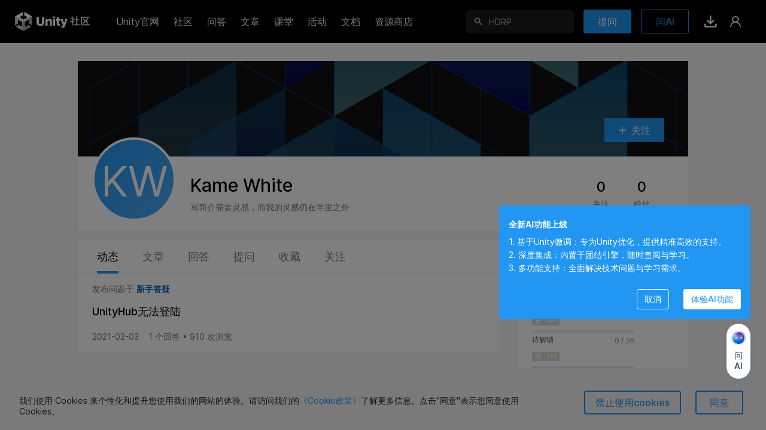

--- FILE ---
content_type: text/html; charset=utf-8
request_url: https://developer.unity.cn/u/kame-white
body_size: 9123
content:
<!DOCTYPE html>
<html>
<head>
    <meta content="text/html;charset=utf-8" http-equiv="Content-Type"/>
    
    
         <meta content="width=1440" name="viewport"/>
    
    <meta http-equiv="X-UA-Compatible" content="IE=edge,chrome=1"/>
    <meta name="renderer" content="webkit"/>
    
    <meta http-equiv="Content-Security-Policy" content="upgrade-insecure-requests">
    
    <title>Kame White - 个人主页 - Unity官方开发者社区</title>
    <meta name="keywords" content="unity开发者社区,unity论坛,unity问答,unity技术专栏,unity官方问答,unity文章,unity学习,技术论坛,游戏开发论坛,unity博客,unity技术交流,unity中国,unity cn,unity,unity3d,u3d"/>
    <meta name="description" content="Unity个人主页是中国Unity开发者个人成长和社区影响力数据库，与Unity ID绑定，记录每一位开发者在Unity社区中的足迹，包括创作的博客、收藏的干货、提问和回答，以及社区荣誉。"/>
    <link rel="canonical" href="https://developer.unity.cn/u/kame-white" />
    <meta property="og:url" content="https://developer.unity.cn/u/kame-white"/>
    <meta property="og:title" content="Kame White - 个人主页 - Unity官方开发者社区"/>
    <meta property="og:image" content="https://developer-prd.cdn.unity.cn/images/logo-new.png"/>
    <meta property="og:image:secure_url" content="https://developer-prd.cdn.unity.cn/images/logo-new.png"/>
    <meta property="og:description" content="Unity个人主页是中国Unity开发者个人成长和社区影响力数据库，与Unity ID绑定，记录每一位开发者在Unity社区中的足迹，包括创作的博客、收藏的干货、提问和回答，以及社区荣誉。"/>
    <meta property="og:type" content="website"/>
    <meta property="og:site_name" content="中国Unity官方开发者社区"/>

    <meta name="twitter:card" content="summary_large_image">
    <meta name="twitter:site_name" content="中国Unity官方开发者社区"/>
    <meta name="twitter:title" content="Kame White - 个人主页 - Unity官方开发者社区"/>
    <meta name="twitter:description" content="Unity个人主页是中国Unity开发者个人成长和社区影响力数据库，与Unity ID绑定，记录每一位开发者在Unity社区中的足迹，包括创作的博客、收藏的干货、提问和回答，以及社区荣誉。"/>
    <meta name="twitter:image" content="https://developer-prd.cdn.unity.cn/images/logo-new.png"/>
    <meta property="twitter:site" content="@UnityConnect"/>

    <link rel="apple-touch-icon" sizes="180x180" href="https://developer-prd.cdn.unity.cn/images/favicons/unitynew.png?v=1">
    <link rel="icon" type="ico" sizes="32x32" href="https://developer-prd.cdn.unity.cn/images/favicons/favicon_cn.ico?v=3">
    <link rel="manifest" href="https://developer-prd.cdn.unity.cn/images/favicons/manifest.json?v=1">
    <link rel="mask-icon" href="https://developer-prd.cdn.unity.cn/images/favicons/safari-pinned-tab.svg?v=1" color="#ffffff">
    <link rel="shortcut icon" href="https://developer-prd.cdn.unity.cn/images/favicons/unitynew.png?v=1">
    <meta name="apple-mobile-web-app-title" content="中国Unity官方开发者社区">
    <meta name="application-name" content="中国Unity官方开发者社区">
    <meta name="msapplication-config" content="https://developer-prd.cdn.unity.cn/images/favicons/browserconfig.xml?v=1">
    <meta name="theme-color" content="#ffffff">

    <meta name="sogou_site_verification" content="i2rklzFiCI"/>
    <meta name="360-site-verification" content="5ff2a681bedd29781773857e0b864239" />
    <meta name="msvalidate.01" content="DDCDEA86D0AE7A7E40313FAB53DD5A8B" />
    <meta name="env" content="production"/>
    <meta name="baidu-site-verification" content="codeva-GQKXkpItGc" />

    

    <script>
    (function(win, export_obj) {
        win['LogAnalyticsObject'] = export_obj;
        if (!win[export_obj]) {
            function _collect() {
                _collect.q.push(arguments);
            }
            _collect.q = _collect.q || [];
            win[export_obj] = _collect;
        }
        win[export_obj].l = +new Date();
    })(window, 'collectEvent');
    </script>
    <script async src="https://lf3-data.volccdn.com/obj/data-static/log-sdk/collect/5.0/collect-privity-v5.1.12.js"></script>
    <script>
        window.collectEvent('init', { app_id:20003302,
            channel_domain: 'https://gator.volces.com',
            autotrack: true,
            log: true,
            enable_stay_duration: true,
            disable_sdk_monitor:true,
            cross_subdomain: true,
        });
        window.collectEvent('start')
    </script>

    <script type="text/javascript" charset="utf-8" src="https://developer-prd.cdn.unity.cn/bower_components/moment-2.19.2/min/moment.min.js" defer crossorigin></script>
    
        <script type="text/javascript" charset="utf-8" src="https://developer-prd.cdn.unity.cn/bower_components/moment-2.19.2/locale/zh-cn.js" defer crossorigin></script>
    

    <script type="text/javascript" charset="utf-8" src="https://developer-prd.cdn.unity.cn/bower_components/numbro-1.9.2/dist/numbro.min.js" defer crossorigin></script>
    
        <script type="text/javascript" charset="utf-8" src="https://developer-prd.cdn.unity.cn/bower_components/numbro-1.9.2/dist/languages/zh-CN.min.js" defer crossorigin></script>
    

    

    <script src="https://ssl.captcha.qq.com/TCaptcha.js"></script>

    
    <link rel="stylesheet" type="text/css" href="https://developer-prd.cdn.unity.cn/assets/app.css.4f8e7247f94c722a22d8.css"><link rel="stylesheet" type="text/css" href="https://developer-prd.cdn.unity.cn/assets/commons.4f8e7247f94c722a22d8.css"><link rel="stylesheet" type="text/css" href="https://developer-prd.cdn.unity.cn/assets/Developer_User_HomeController.4f8e7247f94c722a22d8.css"><script type="text/javascript">
  window.webpack_public_path = "https://developer-prd.cdn.unity.cn/assets/";
</script>
<script src="https://developer-prd.cdn.unity.cn/assets/Developer_User_HomeController.4f8e7247f94c722a22d8.zh_CN.i18n.js" type="text/javascript" defer crossorigin></script><script src="https://developer-prd.cdn.unity.cn/assets/browser_dll.9adfa99394a1eb6e87d9.bundle.js" type="text/javascript" defer crossorigin></script><script src="https://developer-prd.cdn.unity.cn/assets/app.css.4f8e7247f94c722a22d8.bundle.js" type="text/javascript" defer crossorigin></script><script src="https://developer-prd.cdn.unity.cn/assets/commons.4f8e7247f94c722a22d8.bundle.js" type="text/javascript" defer crossorigin></script><script src="https://developer-prd.cdn.unity.cn/assets/Developer_User_HomeController.4f8e7247f94c722a22d8.bundle.js" type="text/javascript" defer crossorigin></script><script type="text/javascript">
  window.__props__ = {"data":{"header":{"tooltips":{},"popouts":{},"popoutsTicks":0,"inPageNotification":[],"setting":{"headerHeight":72,"univHeaderHeight":64,"headerTop":0,"scrollTop":0,"headerHidden":false,"currHeaderTop":0,"windowWidth":0,"windowHeight":0,"sideMenuOpen":false,"messagesOpen":false,"appSwitcherOpen":false},"login":{"open":false},"form":{"idCard":{"value":"","validations":["isValue","isIdCard"],"errorMessages":["error_required","error_idCard"],"isRequired":true,"defaultValue":"","isValid":false,"isValue":["isValue"],"hasValue":false,"isTouched":false},"name":{"value":"","validations":["isValue"],"errorMessages":["error_required"],"isRequired":true,"defaultValue":"","isValid":false,"isValue":["isValue"],"hasValue":false,"isTouched":false}},"show":false,"tfaConfirmDialog":{"open":false},"tfaNotifyDialog":{"open":false},"needReviewDialog":{"open":false},"popupMessages":{},"popupReputation":{},"browserConfirmDialog":{"open":false},"emailRequiredDialog":{"open":false},"deleteConfirmDialog":{"open":false,"type":"default","signalPath":"","actionProps":{}},"recentSearch":[],"popularSearch":[],"chatToggle":false,"pictureMagnifierDialog":{"show":true,"src":""},"backTop":{"showBackTop":false,"isFootInView":false},"enabledAchievement":{"enabledAchievementMap":{}},"news":"","nps":{"isShowNPSDialog":false,"allowSubmit":false,"actionType":"","submitStatus":"initial","form":{"npsScore":-1,"feedback":""}},"museChat":{"abTestVal":0,"displayMode":"initial","isShowMuseChatDialog":false,"isShowChatHistory":false,"isShowClearHistoryConfirm":false,"fetchStatus":{"login":"initial","quotaBalance":"initial","conversations":"initial","createConversation":"initial","messagesMap":{}},"quotaBalanceCount":{"max":30,"current":0},"chatInput":"","socketQuestion":"","socketMessage":{"conversationId":"","answerId":"","status":"none","messageTokens":[],"messageSources":[]},"currentConversationId":"","conversationIds":[],"conversationMap":{},"conversationMessagesMap":{},"messageFeedbackMap":{},"messageRecommendationMap":{},"guideTemplateMessages":[],"chatInputHeight":50,"keepMessagesScrollToEnd":false,"conversationSearchOpts":{"offset":0,"total":0},"messageSearchOpts":{},"messageFirstFetchedMap":{},"nextAction":"","nextActionProps":{},"isShowMuseGuidePopup":false}},"segment":{"content":{}},"realNameStore":{"form":{"idCard":{"value":"","validations":["isValue","isIdCard"],"errorMessages":["error_required","error_idCard"],"isRequired":true,"defaultValue":"","isValid":false,"isValue":["isValue"],"hasValue":false,"isTouched":false},"name":{"value":"","validations":["isValue"],"errorMessages":["error_required"],"isRequired":true,"defaultValue":"","isValid":false,"isValue":["isValue"],"hasValue":false,"isTouched":false}},"show":false},"suggest":{"candidate":{"skill":[],"place":[],"team":[],"user":[],"search":[],"header":[],"school":[],"schoolV2":[]},"candidateMap":{"skill":{},"place":{},"team":{},"user":{},"search":{},"header":{},"school":{},"schoolV2":{}},"followMap":{}},"footer":{"height":0},"profile":{"reputationRecordsSwitch":false,"achievementRecordSwitch":false,"stickyHeaderSwitch":false,"tabValue":"personalDynamic","reputationTabValue":"achievementRecord","follows":[],"personalDynamic":{},"plateSimpleMap":{},"badges":[],"favorite":{"currentPage":0,"hasMore":false,"favoriteTags":[]},"action":{"currentPage":0,"hasMore":false,"projects":[],"userSimpleV2Map":{},"teamSimpleMap":{}},"question":{"currentPage":0,"hasMore":false,"questions":[]},"answer":{"currentPage":0,"hasMore":false,"answers":[],"questionSimpleMap":{}},"basicInfoDialog":{"show":false,"updateStatus":"","form":{"fullName":{"value":"","validations":["isValue"],"errorMessages":["error_isRequired"],"isRequired":true,"defaultValue":"","isValid":false,"isValue":["isValue"],"hasValue":false,"isTouched":false},"title":{"value":"","validations":["maxLength:45"],"errorMessages":["error_maxLength45"],"defaultValue":"","isValid":true,"errorMessage":null,"isValue":["isValue"],"isRequired":false,"hasValue":false,"isTouched":false},"avatar":{"value":"","validations":["isValue"],"errorMessages":["error_isRequired"],"defaultValue":"","isValid":true,"isValue":["isValue"],"isRequired":false,"hasValue":false,"isTouched":false}}},"reputationRecord":{"currentPage":1,"hasMore":false,"reputations":[],"answerSimpleMap":{},"questionSimpleMap":{}},"followInfo":{"currentPage":0,"hasMore":false,"followResults":[],"followQuestions":[],"followMap":{},"licenses":{},"select":"watchList","loadingStatus":"initial"},"achievement":{"currentPage":0,"hasMore":false,"achievements":[]},"rewardPoint":{"currentPage":0,"hasMore":false,"rewardPoints":[]},"userSimpleV2":{"id":"601aad6cedbc2a0020baee4b","slug":"kame-white","authId":"16767662000190","type":"","username":"","fullName":"Kame White","title":"","avatar":"","skillIds":[],"jobRoleIds":["590c8939f87a8901e034eaeb"],"coverImage":"","badges":["uvp_2020"],"followingCount":0,"followCount":0,"articleCount":0,"answerCount":0,"favoriteCount":0,"description":"","lastUpdateProfileTime":null,"nextUpdateProfileTime":null,"bigvdescription":""},"isOwnSelf":false,"sectionValue":"works","reputation":0,"reputationRanges":[100,500,1000]},"commonProfile":{"achievement":{"fetchRightAchievementsStatus":"initial","rightAchievements":[]}},"editDialog":{"isEdit":false,"show":false,"id":"","icon":{"color":"2583660166","name":"favor-gamepad"},"name":"","description":"","nameMaxNum":30,"descriptionMaxNum":100},"follow":{"followingMap":{},"followStatus":{}},"messages":{"connected":false,"sessionId":"","disconnected":false},"notification":{"hasMore":false,"unread":true,"unreadCount":0,"total":0,"offset":0,"limit":10,"notifications":[],"badgeUpgradeDialog":{"show":false,"ntfType":"","ntfId":""},"announcementDialog":{"show":false,"notification":{}}},"report":{"show":false,"form":{"itemType":{"value":"","isRequired":true,"defaultValue":"","validations":null,"isValid":true,"errorMessages":[],"errorMessage":null,"isValue":["isValue"],"hasValue":false,"isTouched":false},"itemId":{"value":"","isRequired":true,"defaultValue":"","validations":null,"isValid":true,"errorMessages":[],"errorMessage":null,"isValue":["isValue"],"hasValue":false,"isTouched":false},"reasons":{"value":["spam"],"isRequired":true,"defaultValue":["spam"],"validations":null,"isValid":true,"errorMessages":[],"errorMessage":null,"isValue":["isValue"],"hasValue":true,"isTouched":true}}},"recommend":{"hottests":[{"id":"69719f47edbc2ad23f6227cd","listName":"hot_article","itemId":"6970853bedbc2ad23f61b353","title":"","duration":"","description":"","show":false},{"id":"69719f44edbc2a5e9158f8de","listName":"hot_article","itemId":"697085e0edbc2a5e91588220","title":"","duration":"","description":"","show":false},{"id":"69707740edbc2a3cd17a1049","listName":"hot_article","itemId":"69702a5dedbc2a3cd179e386","title":"","duration":"","description":"","show":false},{"id":"6970773eedbc2a5e915878fb","listName":"hot_article","itemId":"69703a3bedbc2a3cd179ec88","title":"","duration":"","description":"","show":false},{"id":"696f5e1cedbc2a3cd1799155","listName":"hot_article","itemId":"6966ff45edbc2ac764deb4a9","title":"","duration":"","description":"","show":false},{"id":"696f5e19edbc2a001e6e116c","listName":"hot_article","itemId":"6965f4cfedbc2a804c98d631","title":"","duration":"","description":"","show":false}],"tutorials":[]},"cookiePrivacyStore":{"moduleReady":true,"dialog":{"show":false}},"vendorAdminLoginUser":null,"loginUser":null,"genesisUserId":"","currentUserId":"","currentUrl":"/u/kame-white","currentHost":"developer.unity.cn","currentPath":"/u/kame-white","currentRawQuery":"","checkoutEnable":false,"region":"","autoLocated":false,"countryByIp":"","hasJob":false,"isSupport":false,"unityDomain":"https://unity.cn","developerDomain":"https://developer.unity.cn","connectDomain":"https://connect.unity.cn","connectGlobalDomain":"https://connect.unity.com","segments":{"slugs":{},"namespace":"china_segment","header":"developer-cn-navs"},"commonStore":{"enabledAchievementMap":{},"userSimpleV2Map":{"645b2b51edbc2a28202a8fbc":{"id":"645b2b51edbc2a28202a8fbc","slug":"unity-solution-official","authId":"33260723313964","type":"","username":"UnitySolutionTeamOfficial","fullName":"Unity Solution Official","title":"","avatar":"https://u3d-connect-cdn-public-prd.cdn.unity.cn/h1/20240909/a96fbd53-7957-443c-a45b-ff15e5e04bc3","skillIds":[],"jobRoleIds":[],"coverImage":"","badges":["uvp_2020"],"followingCount":5,"followCount":131,"articleCount":92,"answerCount":2,"favoriteCount":0,"description":"","lastUpdateProfileTime":"2025-05-26T08:53:13.101Z","nextUpdateProfileTime":"2025-07-25T08:53:13.101Z","bigvdescription":""},"659f601cedbc2a001e623911":{"id":"659f601cedbc2a001e623911","slug":"sunxianzheng","authId":"18966601081732","type":"","username":"Sunxianzheng","fullName":"Sunxianzheng","title":"Unity3D UE5 CocosCreator开发","avatar":"","skillIds":[],"jobRoleIds":[],"coverImage":"","badges":["uvp_2020"],"followingCount":3,"followCount":10,"articleCount":47,"answerCount":6,"favoriteCount":26,"description":"","lastUpdateProfileTime":"2025-12-29T02:22:40.915Z","nextUpdateProfileTime":"2026-02-27T02:22:40.915Z","bigvdescription":""},"68d281b2edbc2afe4754f38f":{"id":"68d281b2edbc2afe4754f38f","slug":"unityzhong-guo-zi-yuan-shang-dian","authId":"33263257988999","type":"","username":"UnityChina-AssetStore","fullName":"Unity中国资源商店","title":"","avatar":"https://u3d-connect-cdn-public-prd.cdn.unity.cn/h1/20250923/91065609-47e8-45b6-8598-7a64ca5563c6","skillIds":[],"jobRoleIds":[],"coverImage":"","badges":["big_vip","uvp_2020"],"followingCount":0,"followCount":22,"articleCount":16,"answerCount":1,"favoriteCount":0,"description":"","lastUpdateProfileTime":"2025-09-23T11:25:28.684Z","nextUpdateProfileTime":"2025-11-22T11:25:28.684Z","bigvdescription":"Unity中国"}},"projectSimpleMap":{"6965f4cfedbc2a804c98d631":{"id":"6965f4cfedbc2a804c98d631","slug":"unity-zhong-guo-zi-yuan-shang-dian-tui-jian-dynamic-bone-fu-yu-jiao-se-xin-sheng-ji","userId":"68d281b2edbc2afe4754f38f","teamId":"","ownerType":"user","title":"Unity 中国资源商店推荐系列 | Dynamic Bone - 赋予角色新生机","description":"","subTitle":"Dynamic Bone现已正式入驻中国资源商店","published":true,"public":true,"viewCount":1230,"appViewCount":32,"appPushViewCount":0,"likeCount":0,"appLikeCount":0,"commentCount":0,"playCount":0,"thumbnail":{"url":"https://u3d-connect-cdn-public-prd.cdn.unity.cn/h1/20260113/p/images/bda46476-baa1-4bf0-849f-459febb2ebd9___.png","width":1280,"height":853,"gif":false},"thumbnailClient":{"url":"https://u3d-connect-cdn-public-prd.cdn.unity.cn/h1/20260113/p/images/bda46476-baa1-4bf0-849f-459febb2ebd9___.png","width":1280,"height":853,"gif":false},"originalImage":{"url":"https://u3d-connect-cdn-public-prd.cdn.unity.cn/h1/20260113/p/images/bda46476-baa1-4bf0-849f-459febb2ebd9___.png","width":1280,"height":853,"gif":false},"updatedTime":"2026-01-14T02:27:39.536Z","createdTime":"2026-01-13T07:31:27.3Z","externalRef":"","externalType":"","sort":0,"type":"article","bodyType":"markdown","publishedTime":"2026-01-13T07:54:12.446Z","draftTime":null,"lastPublishedTime":"2026-01-13T07:31:27.3Z","isMWU":false,"underReview":false,"challengeId":"","contentIds":["6965f5caedbc2a804c98d71e","6965f605edbc2a3cd174afb8","6965f62cedbc2ac764de365f","6965f763edbc2a001f809d88"],"bodyPlain":"","groupId":"","groupPrivacy":"","pinnedTime":null,"featuredTime":null,"challengeProjectPublic":false,"isChallengePrivate":false,"isExpired":false,"channelId":"126ef750a2806000","plateId":"","isGood":false,"isTop":true,"tagIds":["690c1c4fedbc2a0021c4a868","5c25968aedbc2a001f579ed7","61dba384edbc2a055e96bc11"]},"6966ff45edbc2ac764deb4a9":{"id":"6966ff45edbc2ac764deb4a9","slug":"unity-zhong-guo-zi-yuan-shang-dian-tui-jian-xi-lie-forest-environment-sen-lin-de-hu-xi-lu-dong","userId":"68d281b2edbc2afe4754f38f","teamId":"","ownerType":"user","title":"Unity 中国资源商店推荐系列 | Forest Environment-森林的呼吸律动","description":"","subTitle":"Forest Environment - Dynamic Nature资源包不仅荣获 2019 年 Unity Awards 最佳艺术内容奖，更被公认为森林生态系统构建的行业标杆。","published":true,"public":true,"viewCount":1262,"appViewCount":62,"appPushViewCount":0,"likeCount":0,"appLikeCount":0,"commentCount":0,"playCount":0,"thumbnail":{"url":"https://u3d-connect-cdn-public-prd.cdn.unity.cn/h1/20260114/p/images/ea8d4462-27b2-4703-a31d-b61ba7721823___.png","width":1280,"height":853,"gif":false},"thumbnailClient":{"url":"https://u3d-connect-cdn-public-prd.cdn.unity.cn/h1/20260114/p/images/ea8d4462-27b2-4703-a31d-b61ba7721823___.png","width":1280,"height":853,"gif":false},"originalImage":{"url":"https://u3d-connect-cdn-public-prd.cdn.unity.cn/h1/20260114/p/images/ea8d4462-27b2-4703-a31d-b61ba7721823___.png","width":1280,"height":853,"gif":false},"updatedTime":"2026-01-14T06:30:12.096Z","createdTime":"2026-01-14T02:28:21.611Z","externalRef":"","externalType":"","sort":0,"type":"article","bodyType":"markdown","publishedTime":"2026-01-14T06:30:12.08Z","draftTime":null,"lastPublishedTime":"2026-01-14T02:28:21.611Z","isMWU":false,"underReview":false,"challengeId":"","contentIds":["6966ffa0edbc2a804c996f4c","6966ffb5edbc2a3cd17548d9","6966ffd4edbc2a804c996f77"],"bodyPlain":"","groupId":"","groupPrivacy":"","pinnedTime":null,"featuredTime":null,"challengeProjectPublic":false,"isChallengePrivate":false,"isExpired":false,"channelId":"12702dad5fc04000","plateId":"","isGood":false,"isTop":true,"tagIds":["5c259678edbc2a0020ef00e5","61dba384edbc2a055e96bc11","690c1c4fedbc2a0021c4a868"]},"69702a5dedbc2a3cd179e386":{"id":"69702a5dedbc2a3cd179e386","slug":"shadergraphshi-xian-gao-du-wu-xiao-guo","userId":"659f601cedbc2a001e623911","teamId":"","ownerType":"user","title":"ShaderGraph实现高度雾效果","description":"","subTitle":"通过 Shader Graph 实现高度雾效果（也叫「分层雾 / 海拔雾」），核心是让雾的浓度随物体 / 场景的高度变化 —— 比如低处雾浓、高处雾淡，或反之，这是 3D 场景增强氛围感的经典效果，我会从「原理→分步实现→参数调节→实战技巧」全流程讲解。","published":true,"public":true,"viewCount":467,"appViewCount":104,"appPushViewCount":0,"likeCount":5,"appLikeCount":6,"commentCount":1,"playCount":0,"thumbnail":{"url":"https://u3d-connect-cdn-public-prd.cdn.unity.cn/h1/20260121/p/images/91b033ca-74c0-48a7-95bb-7422d7c890ff_ScreenShot_2026_01_21_095215_037.png","width":1916,"height":889,"gif":false},"thumbnailClient":{"url":"https://u3d-connect-cdn-public-prd.cdn.unity.cn/h1/20260121/p/images/91b033ca-74c0-48a7-95bb-7422d7c890ff_ScreenShot_2026_01_21_095215_037.png","width":1916,"height":889,"gif":false},"originalImage":{"url":"https://u3d-connect-cdn-public-prd.cdn.unity.cn/h1/20260121/p/images/91b033ca-74c0-48a7-95bb-7422d7c890ff_ScreenShot_2026_01_21_095215_037.png","width":1916,"height":889,"gif":false},"updatedTime":"2026-01-21T02:06:12.132Z","createdTime":"2026-01-21T01:22:37.559Z","externalRef":"","externalType":"","sort":0,"type":"article","bodyType":"markdown","publishedTime":"2026-01-21T02:06:12.113Z","draftTime":null,"lastPublishedTime":"2026-01-21T01:22:37.559Z","isMWU":false,"underReview":false,"challengeId":"","contentIds":["69702c1eedbc2a804c9e0c67","69702ce0edbc2a5e91585396","69702ea1edbc2a001e6e5a65","69703109edbc2ad23f6188e0","69703164edbc2a5e9158557c"],"bodyPlain":"","groupId":"","groupPrivacy":"","pinnedTime":null,"featuredTime":null,"challengeProjectPublic":false,"isChallengePrivate":false,"isExpired":false,"channelId":"1278f461a8403000","plateId":"","isGood":false,"isTop":false,"tagIds":["64e6fab3edbc2a001cfa8e2e","5b1de404090915001cea388f","5d39c65eedbc2a002130e3fa","5c5ae7a4edbc2a1efa2c2435","5a812f2d03b00200195e7873"]},"69703a3bedbc2a3cd179ec88":{"id":"69703a3bedbc2a3cd179ec88","slug":"zhong-guo-zi-yuan-shang-dian-tui-jian-xi-lie-tian-kong-de-mo-fa-unistormtian-qi-xi-tong","userId":"68d281b2edbc2afe4754f38f","teamId":"","ownerType":"user","title":"Unity 中国资源商店推荐系列 | 天空的魔法-UniStorm 天气系统","description":"","subTitle":"UniStorm Weather System 是一套能够赋予你掌控天空魔法的终极工具——它不仅仅是天气插件，更是一套完整的动态世界生态系统。","published":true,"public":true,"viewCount":480,"appViewCount":66,"appPushViewCount":0,"likeCount":1,"appLikeCount":1,"commentCount":1,"playCount":0,"thumbnail":{"url":"https://u3d-connect-cdn-public-prd.cdn.unity.cn/h1/20260121/p/images/6b8323b1-7d4f-4633-bd1c-48282957b423_20260121_141217.jpeg","width":1280,"height":853,"gif":false},"thumbnailClient":{"url":"https://u3d-connect-cdn-public-prd.cdn.unity.cn/h1/20260121/p/images/6b8323b1-7d4f-4633-bd1c-48282957b423_20260121_141217.jpeg","width":1280,"height":853,"gif":false},"originalImage":{"url":"https://u3d-connect-cdn-public-prd.cdn.unity.cn/h1/20260121/p/images/6b8323b1-7d4f-4633-bd1c-48282957b423_20260121_141217.jpeg","width":1280,"height":853,"gif":false},"updatedTime":"2026-01-21T06:14:58.944Z","createdTime":"2026-01-21T02:30:19.067Z","externalRef":"","externalType":"","sort":0,"type":"article","bodyType":"markdown","publishedTime":"2026-01-21T02:48:12.533Z","draftTime":null,"lastPublishedTime":"2026-01-21T02:30:19.067Z","isMWU":false,"underReview":false,"challengeId":"","contentIds":["69703bc0edbc2a5e91585b37","69706ec4edbc2a001e6e7b5b","69706ed0edbc2a804c9e3367"],"bodyPlain":"","groupId":"","groupPrivacy":"","pinnedTime":null,"featuredTime":null,"challengeProjectPublic":false,"isChallengePrivate":false,"isExpired":false,"channelId":"1278fdff01403000","plateId":"","isGood":false,"isTop":true,"tagIds":["690c1a35edbc2a0021c4a71e","61dba384edbc2a055e96bc11","5c259678edbc2a0020ef00e5","690c1c4fedbc2a0021c4a868"]},"6970853bedbc2ad23f61b353":{"id":"6970853bedbc2ad23f61b353","slug":"ru-he-du-li-kai-fa-yi-kuan-wei-xin-xiao-you-xi-3","userId":"645b2b51edbc2a28202a8fbc","teamId":"","ownerType":"user","title":"如何独立开发一款微信小游戏（3）","description":"","subTitle":"如何独立开发一款微信小游戏（3）","published":true,"public":true,"viewCount":673,"appViewCount":264,"appPushViewCount":0,"likeCount":0,"appLikeCount":0,"commentCount":0,"playCount":0,"thumbnail":{"url":"https://u3d-connect-cdn-public-prd.cdn.unity.cn/h1/20211021/p/images/a1999eb8-9d5e-4ec0-a4c0-ac919511df10_img_cover_article_2_3x.jpg","width":720,"height":480,"gif":false},"thumbnailClient":{"url":"https://u3d-connect-cdn-public-prd.cdn.unity.cn/h1/20211021/p/images/a1999eb8-9d5e-4ec0-a4c0-ac919511df10_img_cover_article_2_3x.jpg","width":720,"height":480,"gif":false},"originalImage":{"url":"https://u3d-connect-cdn-public-prd.cdn.unity.cn/h1/20211021/p/images/a1999eb8-9d5e-4ec0-a4c0-ac919511df10_img_cover_article_2_3x.jpg","width":720,"height":480,"gif":false},"updatedTime":"2026-01-21T08:52:05.746Z","createdTime":"2026-01-21T07:50:19.815Z","externalRef":"","externalType":"","sort":0,"type":"article","bodyType":"markdown","publishedTime":"2026-01-21T08:00:11.747Z","draftTime":null,"lastPublishedTime":"2026-01-21T07:50:19.815Z","isMWU":false,"underReview":false,"challengeId":"","contentIds":["6970859cedbc2a001e6e89d8"],"bodyPlain":"","groupId":"","groupPrivacy":"","pinnedTime":null,"featuredTime":null,"challengeProjectPublic":false,"isChallengePrivate":false,"isExpired":false,"channelId":"127945677cc01000","plateId":"","isGood":false,"isTop":false,"tagIds":[]},"697085e0edbc2a5e91588220":{"id":"697085e0edbc2a5e91588220","slug":"ru-he-du-li-kai-fa-yi-kuan-wei-xin-xiao-you-xi-4","userId":"645b2b51edbc2a28202a8fbc","teamId":"","ownerType":"user","title":"如何独立开发一款微信小游戏（4）","description":"","subTitle":"如何独立开发一款微信小游戏（4）","published":true,"public":true,"viewCount":371,"appViewCount":117,"appPushViewCount":0,"likeCount":0,"appLikeCount":0,"commentCount":0,"playCount":0,"thumbnail":{"url":"https://u3d-connect-cdn-public-prd.cdn.unity.cn/h1/20211021/p/images/c1892f7d-1afd-4bd1-9d60-0b39793e535a_img_cover_article_1_3x.jpg","width":720,"height":480,"gif":false},"thumbnailClient":{"url":"https://u3d-connect-cdn-public-prd.cdn.unity.cn/h1/20211021/p/images/c1892f7d-1afd-4bd1-9d60-0b39793e535a_img_cover_article_1_3x.jpg","width":720,"height":480,"gif":false},"originalImage":{"url":"https://u3d-connect-cdn-public-prd.cdn.unity.cn/h1/20211021/p/images/c1892f7d-1afd-4bd1-9d60-0b39793e535a_img_cover_article_1_3x.jpg","width":720,"height":480,"gif":false},"updatedTime":"2026-01-21T08:52:29.476Z","createdTime":"2026-01-21T07:53:04.946Z","externalRef":"","externalType":"","sort":0,"type":"article","bodyType":"markdown","publishedTime":"2026-01-21T08:30:12.385Z","draftTime":null,"lastPublishedTime":"2026-01-21T07:53:04.946Z","isMWU":false,"underReview":false,"challengeId":"","contentIds":["6970865aedbc2a001e6e8a5c","69708686edbc2a5e915882a3","6970869fedbc2aa478aa7d67","697086b0edbc2ad23f61b44f","6970870eedbc2ad23f61b471","69708752edbc2a3cd17a1ce3"],"bodyPlain":"","groupId":"","groupPrivacy":"","pinnedTime":null,"featuredTime":null,"challengeProjectPublic":false,"isChallengePrivate":false,"isExpired":false,"channelId":"12794c45ec001000","plateId":"","isGood":false,"isTop":false,"tagIds":["6822133aedbc2a881f2b8562"]}},"teamSimpleMap":{}},"locale":"zh_CN","i18nOverrides":{},"i18nKeyOnly":"","utcOffset":"","platform":{"description":"Chrome 131.0.0.0 on OS X 10.15.7 64-bit","layout":"Blink","manufacturer":null,"name":"Chrome","prerelease":null,"product":null,"ua":"Mozilla/5.0 (Macintosh; Intel Mac OS X 10_15_7) AppleWebKit/537.36 (KHTML, like Gecko) Chrome/131.0.0.0 Safari/537.36; ClaudeBot/1.0; +claudebot@anthropic.com)","version":"131.0.0.0","os":{"architecture":64,"family":"OS X","version":"10.15.7"}},"supportMobile":false,"publicPath":"https://developer-prd.cdn.unity.cn/","cookies":{},"appVersion":"","weixinConfig":null,"commitId":"21f1001"},"contextData":{"locale":"zh_CN","i18nOverrides":{},"i18nKeyOnly":"","utcOffset":"","platform":{"description":"Chrome 131.0.0.0 on OS X 10.15.7 64-bit","layout":"Blink","manufacturer":null,"name":"Chrome","prerelease":null,"product":null,"ua":"Mozilla/5.0 (Macintosh; Intel Mac OS X 10_15_7) AppleWebKit/537.36 (KHTML, like Gecko) Chrome/131.0.0.0 Safari/537.36; ClaudeBot/1.0; +claudebot@anthropic.com)","version":"131.0.0.0","os":{"architecture":64,"family":"OS X","version":"10.15.7"}},"supportMobile":false,"publicPath":"https://developer-prd.cdn.unity.cn/","cookies":{},"appVersion":"","weixinConfig":null,"commitId":"21f1001"},"options":{"isServer":false}};
</script>



</head>

<body style="">

    <!-- <noscript>
        <img height="1" width="1" style="display:none;" alt="" src="https://px.ads.linkedin.com/collect/?pid=2398401&fmt=gif" />
    </noscript> -->

    
    
    <div id="Developer/User/HomeController"></div><script type="text/javascript">
  document.addEventListener("DOMContentLoaded", function() {
    var component = window["Developer_User_HomeController"];
    if (component.default) component = component.default;
    component.ReactDOMrender(window.__props__,    document.getElementById("Developer/User/HomeController"));  });
</script>




    
    <!-- Login/Logout Passively -->
    <!-- Add div wrap to hide iframe even if which's width, height and border are 0 -->
    <div style="width: 0; height: 0; overflow: hidden;">
        <iframe id='rpiframe' name='rpiframe' src=""
                width="0" height="0" border="0" style="width: 0; height: 0; border: none;"></iframe>
        <iframe id='opiframe' name='opiframe' src=""
                width="0" height="0" border="0" style="width: 0; height: 0; border: none;"></iframe>
    </div>
    <script type="text/javascript">
        setTimeout(function() {
            document.getElementById('rpiframe').src="/public/pages/auth/rpiframe.html?v=1#client_id=community_cn&session_state=";
            document.getElementById('opiframe').src="https://api.unity.cn/static/oauth2/opiframe.html";
        }, 5);
    </script>
    <script type="text/javascript">
        var disableAutoLogin = false;
        function receiveMessage(e) {
            if (disableAutoLogin) {
                return;
            }
            switch (e.data) {
                case "sessionLoggedIn":
                    window.location = "/auth/login?redirect_to=%2Fu%2Fkame-white";
                    break;
                case "sessionLoggedOut":
                    window.location = "/auth/logout";
                    break;
                case "disableAutoLogin":
                    disableAutoLogin = true;
                    break;
            }
        }
        if (window.addEventListener) {
            window.addEventListener('message', receiveMessage);
        } else {
            window.attachEvent('onmessage', receiveMessage);
        }

        if (typeof window !== 'undefined') {
            window.recaptchaOptions = {
                useRecaptchaNet: true,
            };
        }
    </script>
    <!-- End of Login/Logout Passively -->
    

    <script type="text/javascript">
        if ('serviceWorker' in navigator) {
            const currentPath = window.location.pathname;
            if (currentPath.startsWith('/unityHub')) {
                if (navigator.serviceWorker.controller) {
                    navigator.serviceWorker.controller.postMessage(JSON.stringify({
                        action: 'PURGE_EXPIRED_TILES',
                    }));
                } else {
                    navigator.serviceWorker.register('/service-worker.js').then((response) => {
                        console.log('serviceWorker registration succeeded. Scope is ' + response.scope);
                    }).catch((error) => {
                        console.log('serviceWorker registration failed with ' + error);
                    });
                }

            } else {
                navigator.serviceWorker.getRegistrations().then(registrations => {
                    for(let registration of registrations) {
                        registration.unregister();
                    }
                });
            }
        }
    </script>

    
    <!-- developer page baidu -->
    <script type="text/javascript">
         var _hmt = _hmt || [];
         
         (function() {
              var hm = document.createElement("script");
              hm.src = "https://hm.baidu.com/hm.js?ae3b617c58edeeb4ca326d843b99452e";
              var s = document.getElementsByTagName("script")[0];
              s.parentNode.insertBefore(hm, s);
         })();
         
    </script>
    <!-- End of developer page baidu -->
    

    <!-- Linkedin tracking -->
    <!-- <script type="text/javascript">
        _linkedin_partner_id = "2398401";
        window._linkedin_data_partner_ids = window._linkedin_data_partner_ids || [];
        window._linkedin_data_partner_ids.push(_linkedin_partner_id);
    </script> -->
    <!-- <script type="text/javascript">
        (function(){var s = document.getElementsByTagName("script")[0];
        var b = document.createElement("script");
        b.type = "text/javascript";b.async = true;
        b.src = "https://snap.licdn.com/li.lms-analytics/insight.min.js";
        s.parentNode.insertBefore(b, s);})();
    </script> -->
    <!-- End Linkedin tracking -->

   <!-- Baidu Link Submission -->
   <script>
   (function(){
       var bp = document.createElement('script');
       var curProtocol = window.location.protocol.split(':')[0];
       if (curProtocol === 'https') {
           bp.src = 'https://zz.bdstatic.com/linksubmit/push.js';
       }
       else {
           bp.src = 'http://push.zhanzhang.baidu.com/push.js';
       }
       var s = document.getElementsByTagName("script")[0];
       s.parentNode.insertBefore(bp, s);
   })();
   </script>
   <!-- End Baidu Link Submission -->
</body>

<!-- hostname: developer-cn -->
<!-- viewServerHostname: developer-cn -->
</html>







--- FILE ---
content_type: text/javascript
request_url: https://api.unity.cn/static/oauth2/scripts/cookies.js
body_size: 610
content:
var docCookies={getItem:function(e){return decodeURIComponent(document.cookie.replace(new RegExp("(?:(?:^|.*;)\\s*"+encodeURIComponent(e).replace(/[\-\.\+\*]/g,"\\$&")+"\\s*\\=\\s*([^;]*).*$)|^.*$"),"$1"))||null},setItem:function(e,o,n,t,c,r){if(!e||/^(?:expires|max\-age|path|domain|secure)$/i.test(e))return!1;var s="";if(n)switch(n.constructor){case Number:s=n===1/0?"; expires=Fri, 31 Dec 9999 23:59:59 GMT":"; max-age="+n;break;case String:s="; expires="+n;break;case Date:s="; expires="+n.toUTCString()}return document.cookie=encodeURIComponent(e)+"="+encodeURIComponent(o)+s+(c?"; domain="+c:"")+(t?"; path="+t:"")+(r?"; secure":""),!0},removeItem:function(e,o,n){return!(!e||!this.hasItem(e))&&(document.cookie=encodeURIComponent(e)+"=; expires=Thu, 01 Jan 1970 00:00:00 GMT"+(n?"; domain="+n:"")+(o?"; path="+o:""),!0)},hasItem:function(e){return new RegExp("(?:^|;\\s*)"+encodeURIComponent(e).replace(/[\-\.\+\*]/g,"\\$&")+"\\s*\\=").test(document.cookie)},keys:function(){for(var e=document.cookie.replace(/((?:^|\s*;)[^\=]+)(?=;|$)|^\s*|\s*(?:\=[^;]*)?(?:\1|$)/g,"").split(/\s*(?:\=[^;]*)?;\s*/),o=0;o<e.length;o++)e[o]=decodeURIComponent(e[o]);return e}};

--- FILE ---
content_type: application/javascript
request_url: https://developer-prd.cdn.unity.cn/assets/commons.4f8e7247f94c722a22d8.bundle.js
body_size: 90287
content:
!function(u){var c=window.webpackJsonp_name_;window.webpackJsonp_name_=function(e,t,n){for(var r,o,i,a=0,s=[];a<e.length;a++)o=e[a],l[o]&&s.push(l[o][0]),l[o]=0;for(r in t)Object.prototype.hasOwnProperty.call(t,r)&&(u[r]=t[r]);for(c&&c(e,t,n);s.length;)s.shift()();if(n)for(a=0;a<n.length;a++)i=d(d.s=n[a]);return i};var n={},l={92:0};function d(e){if(n[e])return n[e].exports;var t=n[e]={i:e,l:!1,exports:{}};return u[e].call(t.exports,t,t.exports,d),t.l=!0,t.exports}d.e=function(n){var r=l[n];if(0===r)return new Promise(function(e){e()});if(r)return r[2];var e=new Promise(function(e,t){r=l[n]=[e,t]});r[2]=e;var t=document.getElementsByTagName("head")[0],o=document.createElement("script");o.type="text/javascript",o.charset="utf-8",o.async=!0,o.timeout=12e4,d.nc&&o.setAttribute("nonce",d.nc),o.src=d.p+""+n+".4f8e7247f94c722a22d8.bundle.js";var i=setTimeout(a,12e4);function a(){o.onerror=o.onload=null,clearTimeout(i);var e=l[n];0!==e&&(e&&e[1](new Error("Loading chunk "+n+" failed.")),l[n]=void 0)}return o.onerror=o.onload=a,t.appendChild(o),e},d.m=u,d.c=n,d.d=function(e,t,n){d.o(e,t)||Object.defineProperty(e,t,{configurable:!1,enumerable:!0,get:n})},d.n=function(e){var t=e&&e.__esModule?function(){return e.default}:function(){return e};return d.d(t,"a",t),t},d.o=function(e,t){return Object.prototype.hasOwnProperty.call(e,t)},d.p="https://developer-prd.cdn.unity.cn/assets/",d.oe=function(e){throw e}}({0:function(e,t,n){e.exports=n(9)(0)},1:function(e,t,n){e.exports=n(9)(87)},1003:function(e,t,n){"use strict";t.b=function n(e,r){return o.Children.map(e,function(e){return null===e?null:(t=e,Object(i.a)(t)||Object(i.b)(t)||Object(i.c)(t)?r(e):e.props&&e.props.children&&"object"==typeof e.props.children?Object(o.cloneElement)(e,a({},e.props,{children:n(e.props.children,r)})):e);var t})},t.a=function t(e,n){return o.Children.forEach(e,function(e){null!==e&&(Object(i.a)(e)||Object(i.c)(e)?n(e):e.props&&e.props.children&&"object"==typeof e.props.children&&(Object(i.b)(e)&&n(e),t(e.props.children,n)))})};var o=n(0),i=(n.n(o),n(968));function a(){return(a=Object.assign||function(e){for(var t=1;t<arguments.length;t++){var n,r=arguments[t];for(n in r)Object.prototype.hasOwnProperty.call(r,n)&&(e[n]=r[n])}return e}).apply(this,arguments)}},1007:function(e,t,n){"use strict";function o(e,t){var n=document.createElement("a");n.href=e,"download"in n?(n.download=t,document.body.appendChild(n),n.click(),document.body.removeChild(n)):function(t){try{t.dispatchEvent(new MouseEvent("click"))}catch(e){var n=document.createEvent("MouseEvents");n.initMouseEvent(!0,!0,window,0,0,0,80,20,!1,!1,!1,!1,0,null),t.dispatchEvent(n)}}(n,n.target="_blank")}Object.defineProperty(t,"__esModule",{value:!0}),t.downloadUrl=o,t.downloadFile=function(e){var r,t=1<arguments.length&&void 0!==arguments[1]?arguments[1]:"";return r=e,new Promise(function(e,t){var n=new XMLHttpRequest;n.open("GET",r),n.responseType="blob",n.onload=function(){200===n.status?e(n.response):t(new Error(n.statusText||"Download faild"))},n.onerror=function(){t(new Error("Download faild"))},n.send()}).then(function(e){return e.blob?e.blob():new Blob([e])}).then(function(e){return URL.createObjectURL(e)}).then(function(e){o(e,t),URL.revokeObjectURL(e)}).catch(function(e){throw new Error(e.message)})}},1017:function(e,t,n){"use strict";var r=i(n(14)),o=i(n(817));function i(e){return e&&e.__esModule?e:{default:e}}r=(0,r.default)({image:null,attachment:null});e.exports={uploadTypes:r,blockTypes:{ATOMIC:"atomic"},entityTypes:{VIDEO:"video",ATTACHMENT:"attachment"},normalizeHtml:function(e){var t=/<iframe(.*)(\/>|>.*<\/iframe>)/i,e=(e||{}).html;if(t.test(e)){var t=e.match(t),n={};t[1].split(" ").filter(function(e){return""!==e}).forEach(function(e){e=e.split("=");2===e.length?n[e[0]]=e[1].replace(/\"/g,""):n[e[0]]=null}),n.width&&(n.width="100%"),n.height&&(n.height="100%");var r="";return Object.keys(n).forEach(function(e){n[e]?r+=e+'="'+n[e]+'"':r+=e,r+=" "}),r=r.trim(),e.replace(t[1]," "+r)}return e},createUpload:function(e){return{id:e.id||o.default.createNonce(),uploadType:e.uploadType||"",filename:e.file&&e.file.name||"",fileSize:e.file&&e.file.size||0,contentType:e.file&&e.file.type||"",width:e.width||0,height:e.height||0,dataUrl:e.dataUrl||"",url:e.url||"",title:e.title||"",file:e.file||{},loaded:0,speed:0}}}},1082:function(e,t,n){"use strict";Object.defineProperty(t,"__esModule",{value:!0}),t.AxiosProviderFactory=function(e){var t=u;r.default.PROXY_HOST&&(t.proxy={host:r.default.PROXY_HOST,port:r.default.PROXY_PORT}),e&&(t=(0,s.merge)(t,e));var n=null;return function(){return n=n||i(t)}};var a=o(n(339)),s=n(1083),r=o(n(8));function o(e){return e&&e.__esModule?e:{default:e}}function i(e){var r=0<arguments.length&&void 0!==e?e:{};function o(e){return{result:e.data,status:e.status,headers:e.headers}}function i(e){if(e.response){var t=e.response,n=t.data,r=t.status,t=t.headers;return Promise.reject({message:e.message,code:e.code,result:n,status:r,headers:t})}return Promise.reject({message:e.message,code:e.code})}return{get:function(e,t){var n=2<arguments.length&&void 0!==arguments[2]?arguments[2]:{};return n.params=t,a.default.get(e,(0,s.merge)(r,n)).then(o,i)},put:function(e,t){var n=2<arguments.length&&void 0!==arguments[2]?arguments[2]:{};return a.default.put(e,t,(0,s.merge)(r,n)).then(o,i)},post:function(e,t){var n=2<arguments.length&&void 0!==arguments[2]?arguments[2]:{};return a.default.post(e,t,(0,s.merge)(r,n)).then(o,i)},delete:function(e,t){var n=2<arguments.length&&void 0!==arguments[2]?arguments[2]:{};return n.params=t,a.default.delete(e,(0,s.merge)(r,n)).then(o,i)}}}var u={baseURL:r.default.REQUEST_BASE_URL,timeout:r.default.REQUEST_TIMEOUT,headers:{"X-Requested-With":"XMLHttpRequest"}},n=i(u);t.default=n},1083:function(e,t,n){e.exports=n(9)(53)},1087:function(e,t){var n={utf8:{stringToBytes:function(e){return n.bin.stringToBytes(unescape(encodeURIComponent(e)))},bytesToString:function(e){return decodeURIComponent(escape(n.bin.bytesToString(e)))}},bin:{stringToBytes:function(e){for(var t=[],n=0;n<e.length;n++)t.push(255&e.charCodeAt(n));return t},bytesToString:function(e){for(var t=[],n=0;n<e.length;n++)t.push(String.fromCharCode(e[n]));return t.join("")}}};e.exports=n},1089:function(e,t,n){"use strict";Object.defineProperty(t,"__esModule",{value:!0}),t.default=void 0,t.default={RESISTANCE_COEF:.6,UNCERTAINTY_THRESHOLD:3}},1090:function(e,t,n){"use strict";function r(e){return e&&"object"==typeof e&&"default"in e?e.default:e}Object.defineProperty(t,"__esModule",{value:!0});var o=r(n(865)),i=r(n(866)),a=r(n(867)),s=r(n(868)),u=r(n(869)),c=r(n(386)),l=r(n(864)),d=r(n(863)),f=r(n(0));r(n(1)),r(n(387));var p,h=(p=null,function(){if(null!==p)return p;var e,t,n=!1;try{window.addEventListener("test",null,(e={},t={get:function(){n=!0}},Object.defineProperty(e,"passive",t)))}catch(e){}return p=n}()),g={capture:!1,passive:!1};function m(e){return d({},g,e)}function _(e,t,n){t=[e,t];return t.push(h?n:n.capture),t}function b(e,t,n,r){e.addEventListener.apply(e,_(t,n,r))}function v(e,t,n,r){e.removeEventListener.apply(e,_(t,n,r))}f=f.PureComponent,u(w,f),i(w,[{key:"componentDidMount",value:function(){this.applyListeners(b)}},{key:"componentDidUpdate",value:function(e){this.applyListeners(v,e),this.applyListeners(b)}},{key:"componentWillUnmount",value:function(){this.applyListeners(v)}},{key:"applyListeners",value:function(e){var t,n=1<arguments.length&&void 0!==arguments[1]?arguments[1]:this.props,r=n.target;r&&("string"==typeof(t=r)&&(t=window[r]),function(e,o){e.children,e.target;var i=l(e,["children","target"]);Object.keys(i).forEach(function(e){var t,n,r;"on"===e.substring(0,2)&&(t=i[e],!(n="object"===(r=c(t)))&&"function"!==r||(r="capture"===e.substr(-7).toLowerCase(),e=e.substring(2).toLowerCase(),e=r?e.substring(0,e.length-7):e,n?o(e,t.handler,t.options):o(e,t,m({capture:r}))))})}(n,e.bind(null,t)))}},{key:"render",value:function(){return this.props.children||null}}]),i=w;function w(){return o(this,w),a(this,s(w).apply(this,arguments))}i.propTypes={},t.withOptions=function(e,t){return{handler:e,options:m(t)}},t.default=i},1091:function(e,t,n){"use strict";Object.defineProperty(t,"__esModule",{value:!0}),t.cssFilesLoader=function(){var n=0<arguments.length&&void 0!==arguments[0]?arguments[0]:[],r=1<arguments.length&&void 0!==arguments[1]?arguments[1]:function(){},o=document.getElementsByTagName("head")[0],i=0;n.forEach(function(e){var t=document.createElement("link");t.rel="stylesheet",t.type="text/css",t.href=e,o.appendChild(t),t.onload=function(){++i===n.length&&r()}})},t.jsFilesLoader=function(){var n=0<arguments.length&&void 0!==arguments[0]?arguments[0]:[],r=1<arguments.length&&void 0!==arguments[1]?arguments[1]:function(){},o=document.getElementsByTagName("head")[0],i=0;n.forEach(function(e){var t=document.createElement("script");t.defer=!0,t.crossOrigin=null,t.src=e,o.appendChild(t),t.onload=function(){++i===n.length&&r()}})}},1096:function(e,t,n){"use strict";n(1003),n(968)},1097:function(e,t,n){"use strict";t.a=function(){return"react-tabs-"+r++},t.b=function(){r=0};var r=0},1098:function(e,t,n){"use strict";t.b=function(e){var t=0;return Object(r.a)(e,function(e){Object(o.a)(e)&&t++}),t},t.a=function(e){var t=0;return Object(r.a)(e,function(e){Object(o.c)(e)&&t++}),t};var r=n(1003),o=n(968)},1099:function(e,t,n){"use strict";Object.defineProperty(t,"__esModule",{value:!0});var r={};t.getPipe=function(e){return r[e]||{}},t.registerPipe=function(e,t){r[e]||(r[e]={});for(var n=1;r[e][n];)n++;return r[e][n]=t,n},t.withdrawPipe=function(e,t){delete r[e][t]}},1105:function(e,t,n){"use strict";Object.defineProperty(t,"__esModule",{value:!0}),t.goBackAndRefresh=function(){window.location.href=window.referrer||"/"}},1119:function(e,t,n){e.exports=n(9)(1024)},1120:function(e,t,n){e.exports=n(9)(914)},1121:function(e,t,n){e.exports=n(9)(1423)},1123:function(e,t,n){e.exports=n(9)(1343)},1124:function(e,t,n){e.exports=n(9)(1272)},1125:function(e,t,n){e.exports=n(9)(1330)},1126:function(e,t,n){e.exports=n(9)(3447)},1127:function(e,t,n){"use strict";Object.defineProperty(t,"__esModule",{value:!0}),t.composeSignals=function(e){var t=[],n={};return e.forEach(function(e){!function t(e,n,r){if("inProgress"===r[e.name])throw new Error("cyclic dependencies found");"done"!==r[e.name]&&(r[e.name]="inProgress",e.depends&&e.depends.length&&e.depends.forEach(function(e){t(e,n,r)}),n.push(e),r[e.name]="done")}(e,t,n)}),t.reduce(function(e,t){var n=u(t)+"/",r=t.signals||{};return Object.keys(r).reduce(function(e,t){return e[t]=(e[t]||[]).concat(c(n,r[t]||[])),e},e)},{})},t.composeInitialDataSignal=function(e){var n=[];return e.forEach(function(e){var t=u(e)+"/",e=e.signals&&e.signals.INITIAL_DATA;e&&(c(t,e),n.push([e]))}),n},t.composeServices=function(e,r){return e.reduce(function(e,t){var n=t.getServices&&t.getServices(r)||{};return Object.keys(n).reduce(function(e,t){if(void 0!==e[t])throw new Error("conflict key: "+t+" in services");return e[t]=n[t],e},e)},{})},t.composeState=function(e,r){return e.reduce(function(e,t){var n=t.getState&&t.getState(r||{})||{};return Object.keys(n).reduce(function(e,t){if(void 0!==e[t])throw new Error("conflict key: "+t+" in state");return e[t]=n[t],e},e)},{})};var r=s(n(1128)),o=s(n(974)),i=s(n(1129)),a=s(n(1130));function s(e){return e&&e.__esModule?e:{default:e}}function u(e){var t=e.name,n=t.lastIndexOf("/")+1,e=t.lastIndexOf(".");return e<0&&(e=t.length),t.substr(n,e-n)}function c(e,t){return t.forEach(function(t){if((0,r.default)(t))t.displayNamePrcessed||(t.displayNamePrcessed=!0,t.displayName=e+function(){if(t.displayName)return t.displayName;var e=t.toString();return(e=e.substr("function ".length)).substr(0,e.indexOf("("))}());else if((0,o.default)(t))c(e,t);else{if(!(0,i.default)(t))throw Error("unknown action: "+t);c(e,(0,a.default)(t))}}),t}},1128:function(e,t,n){e.exports=n(9)(222)},1129:function(e,t,n){e.exports=n(9)(92)},1130:function(e,t,n){e.exports=n(9)(1404)},1131:function(e,t,n){"use strict";Object.defineProperty(t,"__esModule",{value:!0}),t.default=function(){return function(e){var t=e.controller;return e.controller=new Proxy(t,{get:function(e,t){if("getSignal"!==t)return e[t];var n=e[t];return function(e){var t=n.apply(this,[e]);return function(e){setTimeout(function(){t(e)},0)}}}}),e}}},1132:function(e,t,n){"use strict";Object.defineProperty(t,"__esModule",{value:!0}),t.default=void 0;var r=function(e,t,n){return t&&o(e.prototype,t),n&&o(e,n),e},n=n(1133);function o(e,t){for(var n=0;n<t.length;n++){var r=t[n];r.enumerable=r.enumerable||!1,r.configurable=!0,"value"in r&&(r.writable=!0),Object.defineProperty(e,r.key,r)}}(function(e,t){if("function"!=typeof t&&null!==t)throw new TypeError("Super expression must either be null or a function, not "+typeof t);e.prototype=Object.create(t&&t.prototype,{constructor:{value:e,enumerable:!1,writable:!0,configurable:!0}}),t&&(Object.setPrototypeOf?Object.setPrototypeOf(e,t):e.__proto__=t)})(i,(n&&n.__esModule?n:{default:n}).default),r(i,[{key:"runInitialData",value:function(){var n=this,r=[];return Object.keys(this.initialDataSignals).forEach(function(e){var t=n.initialDataSignals[e];r.push(n.run(e+"__INITIAL_DATA",t))}),Promise.all(r)}}]),r=i;function i(e){var t=e.initialDataSignals,t=void 0===t?{}:t,e=function(e,t){var n,r={};for(n in e)0<=t.indexOf(n)||Object.prototype.hasOwnProperty.call(e,n)&&(r[n]=e[n]);return r}(e,["initialDataSignals"]);!function(e){if(!(e instanceof i))throw new TypeError("Cannot call a class as a function")}(this);e=function(e,t){if(!e)throw new ReferenceError("this hasn't been initialised - super() hasn't been called");return!t||"object"!=typeof t&&"function"!=typeof t?e:t}(this,(i.__proto__||Object.getPrototypeOf(i)).call(this,e));return e.initialDataSignals=t,e}t.default=r},1133:function(e,t,n){e.exports=n(9)(1409)},1135:function(e,t,n){"use strict";var s="function"==typeof Symbol&&"symbol"==typeof Symbol.iterator?function(e){return typeof e}:function(e){return e&&"function"==typeof Symbol&&e.constructor===Symbol&&e!==Symbol.prototype?"symbol":typeof e},n=n(17),u=n&&n.__esModule?n:{default:n};e.exports=function(a){return function(){for(var e=[],t=arguments.length,n=Array(t),r=0;r<t;r++)n[r]=arguments[r];for(var o=0;o<n.length;o++){var i=n[o];i&&"string"==typeof i?e.push(i):i&&"object"===(void 0===i?"undefined":s(i))&&(e=e.concat(Object.keys(i).filter(function(t){return function(e){return t[e]}}(i))))}return u.default.map(e.join(" ").split(" "),function(e){return a[e]||e}).join(" ")||void 0}}},1136:function(e,t,n){"use strict";Object.defineProperty(t,"__esModule",{value:!0}),t.default=function(e,t,n){var r,o=t+":"+n,i=(i=c[o])||(c[o]=new a.default(t,null,(r=n,{number:function(e,t,n){return s.default.culture(d(t,"numbro")||"en-US"),(0,s.default)(e).format(n)},unNumber:function(e,t){return s.default.culture(d(t,"numbro")||"en-US"),(0,s.default)().unformat(e)},date:function(e,t,n){e=(0,u.default)(e);r&&e.utcOffset(parseInt(r,10));t=d(t);return t&&e.locale(t),e.format(n||"ll")},time:function(e,t,n){e=(0,u.default)(e);r&&e.utcOffset(parseInt(r,10));t=d(t);return t&&e.locale(t),e.format(n||"LT")},datetime:function(e,t,n){e=(0,u.default)(e);r&&e.utcOffset(parseInt(r,10));t=d(t);return t&&e.locale(t),e.format(n||"lll")},fromNow:function(e,t,n){e=(0,u.default)(e);r&&e.utcOffset(parseInt(r,10));t=d(t);return t&&e.locale(t),e.fromNow(n&&!0)},fromNowShort:function(e,t){e=(0,u.default)(e);r&&e.utcOffset(parseInt(r,10));t=d(t);return t&&e.locale(t),e.fromNow(!0)},toNow:function(e,t,n){e=(0,u.default)(e);r&&e.utcOffset(parseInt(r,10));t=d(t);return t&&e.locale(t),e.toNow(n&&!0)},calendar:function(e,t){e=(0,u.default)(e);r&&e.utcOffset(parseInt(r,10));t=d(t);return t&&e.locale(t),e.calendar()},timeMonthYear:function(e,t,n){e=(0,u.default)(e);if(5e3<=e.year())return"Present";r&&e.utcOffset(parseInt(r,10));t=d(t);return t&&e.locale(t),"zh-cn"===t?e.format(n||"YYYY  MMM"):e.format(n||"MMM  YYYY")}}))),n=l[t];return{format:(n=n||(l[t]={}))[e]||(n[e]=i.compile(e))}};var a=r(n(1137)),s=r(n(327)),u=r(n(78)),i=r(n(8));function r(e){return e&&e.__esModule?e:{default:e}}var c={},l={};function d(e,t){var n=1<arguments.length&&void 0!==t?t:"moment",r=void 0;if(Array.isArray(e))for(var o=0;o<e.length&&!(r=("moment"===n?i.default.MOMENT_LOCALE:i.default.NUMBRO_LOCALE)[e[o]]);o++);else r=("moment"===n?i.default.MOMENT_LOCALE:i.default.NUMBRO_LOCALE)[e];return r}},1137:function(e,t,n){e.exports=n(9)(1421)},1138:function(e,t,n){"use strict";var a="function"==typeof Symbol&&"symbol"==typeof Symbol.iterator?function(e){return typeof e}:function(e){return e&&"function"==typeof Symbol&&e.constructor===Symbol&&e!==Symbol.prototype?"symbol":typeof e},s=Object.prototype.hasOwnProperty;e.exports=function(e,t){if(e===t)return!0;if("object"!==(void 0===e?"undefined":a(e))||null===e||"object"!==(void 0===t?"undefined":a(t))||null===t)return!1;var n=Object.keys(e),r=Object.keys(t);if(n.length!==r.length)return!1;for(var o=s.bind(t),i=0;i<n.length;i++)if(!o(n[i])||e[n[i]]!==t[n[i]])return!1;return!0}},12:function(e,t,n){"use strict";Object.defineProperty(t,"__esModule",{value:!0}),t.VOLC_EVENT=void 0;var r=Object.assign||function(e){for(var t=1;t<arguments.length;t++){var n,r=arguments[t];for(n in r)Object.prototype.hasOwnProperty.call(r,n)&&(e[n]=r[n])}return e};t.storeVolcToken=function(){window.collectEvent("getToken",function(e){o.default.set(s,e)})},t.getVolcToken=function(){return o.default.get(s)||{}},t.sendVolcEvent=function(e){var t=1<arguments.length&&void 0!==arguments[1]?arguments[1]:{};"development"!==i.default.NAME&&e&&"undefined"!=typeof window&&setTimeout(function(){window.collectEvent(e,r({env:i.default.NAME},t))},10)},t.sendVolcEventBecon=function(e){var t=1<arguments.length&&void 0!==arguments[1]?arguments[1]:{};"development"!==i.default.NAME&&e&&"undefined"!=typeof window&&window.collectEvent("beconEvent",e,r({env:i.default.NAME},t))};var o=a(n(57)),i=a(n(8));function a(e){return e&&e.__esModule?e:{default:e}}t.VOLC_EVENT={VOLC_EVENT_LOGIN:"developer_login",DOWNLOAD_ENGINE:"developer_download_engine",NOTIFICATION_BUTTON_CLICK:"notification_button_click",SEARCH_COMPLETE:"search_complete",BANNER_ARTICLE_CLICK:"developer_article_banner",ADS_BANNER_CLICK:"developer_ads_banner",CREATOR_WRITE_ANSWER:"write_answer_button",CREATOR_WRITE_ARTICLE:"write_article_button",CREATOR_DRAFT_BOX:"draft_box_button",GO_USER_HOME:"go_user_homepage",ARTICLE_TAB_SWITCH:"article_tab_switch",ARTICLE_TAG_SELECT:"select_article_tag",ARTICLE_SEARCH_COMPLETE:"article_search_complete",ARTICLE_PAGE_VIEW:"article_page_view",ARTICLE_SHARE:"share_article",ARTICLE_COMMENT:"article_comment",ARTICLE_LIKE:"article_like",ARTICLE_HOT_SELECT:"select_hot_article",ASK_BUTTON_CLICK:"ask_button_click",PLATE_SELECT:"select_section",QUESTION_TAG_SELECT:"select_question_tag",QUESTION_SEARCH:"search_question",QUESTION_PAGE_VIEW:"question_page_view",QUESTION_SHARE:"share_question",QUESTION_COMMENT:"question_comment",QUESTION_LIKE:"question_like",QUESTION_HOT_SELECT:"select_hot_question",QUESTION_RELATED_SELECT:"select_related_question",FOLLOW_USER:"follow_user",CMS_LINK_CLICK:"cms_link_click",CMS_ADS_SHOW:"developer_cms_ads_show",EVENT_TIMELINE_CLICK:"event_timeline_click",HUB_BANNER_CLICK:"developer_hub_banner_click",MUSE_CHAT_ERROR:"developer_muse_chat_error",MUSE_CHAT_ENTRY_AB_INIT:"developer_muse_chat_entry_ab_init",MUSE_CHAT_ENTRY_AB_SHOW:"developer_muse_chat_entry_show",MUSE_CHAT_START:"developer_chatbot_start",MUSE_CHAT_TEMPLATE_ASK:"developer_chatbot_template_ask",MUSE_CHAT_LOGIN:"developer_unity_cn_chat_login",MUSE_CHAT_ASK:"developer_chatbot_ask",MUSE_CHAT_ASK_TOKEN:"developer_chatbot_ask_token",MUSE_CHAT_STOP_GENERATION_CLICK:"developer_chatbot_stop_generate_click",MUSE_CHAT_STOP_GENERATION:"developer_chatbot_stop_generate",MUSE_CHAT_RESPONSE_COMPLETE:"developer_chatbot_response_complete",MUSE_CHAT_RESPONSE_COPY:"developer_chatbot_response_copy",MUSE_CHAT_ANSWER_LINK_CLICK:"developer_chatbot_ai_answer_link_click",MUSE_CHAT_RECOMMENDED_LINK_CLICK:"developer_chatbot_recommended_link_click",MUSE_CHAT_RETURN_AFTER_LINK:"developer_chatbot_return_after_link",MUSE_CHAT_FEEDBACK:"developer_chatbot_feedback",MUSE_CHAT_END:"developer_chatbot_end",MUSE_GUIDE_POPUP_SHOW:"developer_muse_guide_popup_show",MUSE_GUIDE_POPUP_REJECT:"developer_muse_guide_popup_reject",CONNECT_APP_DOWNLOAD_PAGE_VISIT:"developer_connect_app_download_visit_frontend",SPIDER_BOT_VISIT:"developer_spider_bot_visit_default"};var s="volc_token_custom"},1208:function(e,t,n){var m,_=n(1209),b=n(1087).utf8,v=n(1210),w=n(1087).bin;(m=function(e,t){e.constructor==String?e=(t&&"binary"===t.encoding?w:b).stringToBytes(e):v(e)?e=Array.prototype.slice.call(e,0):Array.isArray(e)||e.constructor===Uint8Array||(e=e.toString());for(var n=_.bytesToWords(e),e=8*e.length,r=1732584193,o=-271733879,i=-1732584194,a=271733878,s=0;s<n.length;s++)n[s]=16711935&(n[s]<<8|n[s]>>>24)|4278255360&(n[s]<<24|n[s]>>>8);n[e>>>5]|=128<<e%32,n[14+(64+e>>>9<<4)]=e;for(var u=m._ff,c=m._gg,l=m._hh,d=m._ii,s=0;s<n.length;s+=16){var f=r,p=o,h=i,g=a,o=d(o=d(o=d(o=d(o=l(o=l(o=l(o=l(o=c(o=c(o=c(o=c(o=u(o=u(o=u(o=u(o,i=u(i,a=u(a,r=u(r,o,i,a,n[s+0],7,-680876936),o,i,n[s+1],12,-389564586),r,o,n[s+2],17,606105819),a,r,n[s+3],22,-1044525330),i=u(i,a=u(a,r=u(r,o,i,a,n[s+4],7,-176418897),o,i,n[s+5],12,1200080426),r,o,n[s+6],17,-1473231341),a,r,n[s+7],22,-45705983),i=u(i,a=u(a,r=u(r,o,i,a,n[s+8],7,1770035416),o,i,n[s+9],12,-1958414417),r,o,n[s+10],17,-42063),a,r,n[s+11],22,-1990404162),i=u(i,a=u(a,r=u(r,o,i,a,n[s+12],7,1804603682),o,i,n[s+13],12,-40341101),r,o,n[s+14],17,-1502002290),a,r,n[s+15],22,1236535329),i=c(i,a=c(a,r=c(r,o,i,a,n[s+1],5,-165796510),o,i,n[s+6],9,-1069501632),r,o,n[s+11],14,643717713),a,r,n[s+0],20,-373897302),i=c(i,a=c(a,r=c(r,o,i,a,n[s+5],5,-701558691),o,i,n[s+10],9,38016083),r,o,n[s+15],14,-660478335),a,r,n[s+4],20,-405537848),i=c(i,a=c(a,r=c(r,o,i,a,n[s+9],5,568446438),o,i,n[s+14],9,-1019803690),r,o,n[s+3],14,-187363961),a,r,n[s+8],20,1163531501),i=c(i,a=c(a,r=c(r,o,i,a,n[s+13],5,-1444681467),o,i,n[s+2],9,-51403784),r,o,n[s+7],14,1735328473),a,r,n[s+12],20,-1926607734),i=l(i,a=l(a,r=l(r,o,i,a,n[s+5],4,-378558),o,i,n[s+8],11,-2022574463),r,o,n[s+11],16,1839030562),a,r,n[s+14],23,-35309556),i=l(i,a=l(a,r=l(r,o,i,a,n[s+1],4,-1530992060),o,i,n[s+4],11,1272893353),r,o,n[s+7],16,-155497632),a,r,n[s+10],23,-1094730640),i=l(i,a=l(a,r=l(r,o,i,a,n[s+13],4,681279174),o,i,n[s+0],11,-358537222),r,o,n[s+3],16,-722521979),a,r,n[s+6],23,76029189),i=l(i,a=l(a,r=l(r,o,i,a,n[s+9],4,-640364487),o,i,n[s+12],11,-421815835),r,o,n[s+15],16,530742520),a,r,n[s+2],23,-995338651),i=d(i,a=d(a,r=d(r,o,i,a,n[s+0],6,-198630844),o,i,n[s+7],10,1126891415),r,o,n[s+14],15,-1416354905),a,r,n[s+5],21,-57434055),i=d(i,a=d(a,r=d(r,o,i,a,n[s+12],6,1700485571),o,i,n[s+3],10,-1894986606),r,o,n[s+10],15,-1051523),a,r,n[s+1],21,-2054922799),i=d(i,a=d(a,r=d(r,o,i,a,n[s+8],6,1873313359),o,i,n[s+15],10,-30611744),r,o,n[s+6],15,-1560198380),a,r,n[s+13],21,1309151649),i=d(i,a=d(a,r=d(r,o,i,a,n[s+4],6,-145523070),o,i,n[s+11],10,-1120210379),r,o,n[s+2],15,718787259),a,r,n[s+9],21,-343485551),r=r+f>>>0;o=o+p>>>0,i=i+h>>>0,a=a+g>>>0}return _.endian([r,o,i,a])})._ff=function(e,t,n,r,o,i,a){a=e+(t&n|~t&r)+(o>>>0)+a;return(a<<i|a>>>32-i)+t},m._gg=function(e,t,n,r,o,i,a){a=e+(t&r|n&~r)+(o>>>0)+a;return(a<<i|a>>>32-i)+t},m._hh=function(e,t,n,r,o,i,a){a=e+(t^n^r)+(o>>>0)+a;return(a<<i|a>>>32-i)+t},m._ii=function(e,t,n,r,o,i,a){a=e+(n^(t|~r))+(o>>>0)+a;return(a<<i|a>>>32-i)+t},m._blocksize=16,m._digestsize=16,e.exports=function(e,t){if(null==e)throw new Error("Illegal argument "+e);e=_.wordsToBytes(m(e,t));return t&&t.asBytes?e:t&&t.asString?w.bytesToString(e):_.bytesToHex(e)}},1209:function(e,t){var i="ABCDEFGHIJKLMNOPQRSTUVWXYZabcdefghijklmnopqrstuvwxyz0123456789+/",n={rotl:function(e,t){return e<<t|e>>>32-t},rotr:function(e,t){return e<<32-t|e>>>t},endian:function(e){if(e.constructor==Number)return 16711935&n.rotl(e,8)|4278255360&n.rotl(e,24);for(var t=0;t<e.length;t++)e[t]=n.endian(e[t]);return e},randomBytes:function(e){for(var t=[];0<e;e--)t.push(Math.floor(256*Math.random()));return t},bytesToWords:function(e){for(var t=[],n=0,r=0;n<e.length;n++,r+=8)t[r>>>5]|=e[n]<<24-r%32;return t},wordsToBytes:function(e){for(var t=[],n=0;n<32*e.length;n+=8)t.push(e[n>>>5]>>>24-n%32&255);return t},bytesToHex:function(e){for(var t=[],n=0;n<e.length;n++)t.push((e[n]>>>4).toString(16)),t.push((15&e[n]).toString(16));return t.join("")},hexToBytes:function(e){for(var t=[],n=0;n<e.length;n+=2)t.push(parseInt(e.substr(n,2),16));return t},bytesToBase64:function(e){for(var t=[],n=0;n<e.length;n+=3)for(var r=e[n]<<16|e[n+1]<<8|e[n+2],o=0;o<4;o++)8*n+6*o<=8*e.length?t.push(i.charAt(r>>>6*(3-o)&63)):t.push("=");return t.join("")},base64ToBytes:function(e){e=e.replace(/[^A-Z0-9+\/]/gi,"");for(var t=[],n=0,r=0;n<e.length;r=++n%4)0!=r&&t.push((i.indexOf(e.charAt(n-1))&Math.pow(2,-2*r+8)-1)<<2*r|i.indexOf(e.charAt(n))>>>6-2*r);return t}};e.exports=n},1210:function(e,t){function n(e){return!!e.constructor&&"function"==typeof e.constructor.isBuffer&&e.constructor.isBuffer(e)}e.exports=function(e){return null!=e&&(n(e)||"function"==typeof e.readFloatLE&&"function"==typeof e.slice&&n(e.slice(0,0))||!!e._isBuffer)}},1249:function(e,t,n){"use strict";var r=n(810);Object.defineProperty(t,"__esModule",{value:!0}),t.getDomTreeShapes=g,t.findNativeHandler=_,t.default=void 0;var k=r(n(863)),x=r(n(864)),o=r(n(865)),i=r(n(866)),a=r(n(867)),s=r(n(868)),u=r(n(869)),E=r(n(0)),c=r(n(1)),f=(r(n(387)),n(967));function l(e,t,n,r){return e.addEventListener(t,n,r),{remove:function(){e.removeEventListener(t,n,r)}}}var S={direction:"ltr",display:"flex",willChange:"transform"},C={width:"100%",WebkitFlexShrink:0,flexShrink:0,overflow:"auto"},O={root:{x:{overflowX:"hidden"},"x-reverse":{overflowX:"hidden"},y:{overflowY:"hidden"},"y-reverse":{overflowY:"hidden"}},flexDirection:{x:"row","x-reverse":"row-reverse",y:"column","y-reverse":"column-reverse"},transform:{x:function(e){return"translate(".concat(-e,"%, 0)")},"x-reverse":function(e){return"translate(".concat(e,"%, 0)")},y:function(e){return"translate(0, ".concat(-e,"%)")},"y-reverse":function(e){return"translate(0, ".concat(e,"%)")}},length:{x:"width","x-reverse":"width",y:"height","y-reverse":"height"},rotationMatrix:{x:{x:[1,0],y:[0,1]},"x-reverse":{x:[-1,0],y:[0,1]},y:{x:[0,1],y:[1,0]},"y-reverse":{x:[0,-1],y:[1,0]}},scrollPosition:{x:"scrollLeft","x-reverse":"scrollLeft",y:"scrollTop","y-reverse":"scrollTop"},scrollLength:{x:"scrollWidth","x-reverse":"scrollWidth",y:"scrollHeight","y-reverse":"scrollHeight"},clientLength:{x:"clientWidth","x-reverse":"clientWidth",y:"clientHeight","y-reverse":"clientHeight"}};function M(e,t){var n=t.duration,r=t.easeFunction,t=t.delay;return"".concat(e," ").concat(n," ").concat(r," ").concat(t)}function p(e,t){t=O.rotationMatrix[t];return{pageX:t.x[0]*e.pageX+t.x[1]*e.pageY,pageY:t.y[0]*e.pageX+t.y[1]*e.pageY}}function h(e){return e.touches=[{pageX:e.pageX,pageY:e.pageY}],e}function g(e,t){for(var n=[];e&&e!==t&&!e.hasAttribute("data-swipeable");){var r=window.getComputedStyle(e);"absolute"===r.getPropertyValue("position")||"hidden"===r.getPropertyValue("overflow-x")?n=[]:(0<e.clientWidth&&e.scrollWidth>e.clientWidth||0<e.clientHeight&&e.scrollHeight>e.clientHeight)&&n.push({element:e,scrollWidth:e.scrollWidth,scrollHeight:e.scrollHeight,clientWidth:e.clientWidth,clientHeight:e.clientHeight,scrollLeft:e.scrollLeft,scrollTop:e.scrollTop}),e=e.parentNode}return n}var m=null;function _(e){var t=e.domTreeShapes,o=e.pageX,i=e.startX,a=e.axis;return t.some(function(e){var t=i<=o;"x"!==a&&"y"!==a||(t=!t);var n=e[O.scrollPosition[a]],r=0<n,n=n+e[O.clientLength[a]]<e[O.scrollLength[a]];return!!(t&&n||!t&&r)&&(m=e.element,!0)})}n=E.default.Component,(0,u.default)(b,n),(0,i.default)(b,[{key:"getChildContext",value:function(){var e=this;return{swipeableViews:{slideUpdateHeight:function(){e.updateHeight()}}}}},{key:"componentDidMount",value:function(){var t=this;this.transitionListener=l(this.containerNode,"transitionend",function(e){e.target===t.containerNode&&t.handleTransitionEnd()}),this.touchMoveListener=l(this.rootNode,"touchmove",function(e){t.props.disabled||t.handleSwipeMove(e)},{passive:!1}),this.props.disableLazyLoading||(this.firstRenderTimeout=setTimeout(function(){t.setState({renderOnlyActive:!1})},0)),this.props.action&&this.props.action({updateHeight:this.updateHeight})}},{key:"componentWillReceiveProps",value:function(e){var t=e.index;"number"==typeof t&&t!==this.props.index&&(this.setIndexCurrent(t),this.setState({displaySameSlide:(0,f.getDisplaySameSlide)(this.props,e),indexLatest:t}))}},{key:"componentWillUnmount",value:function(){this.transitionListener.remove(),this.touchMoveListener.remove(),clearTimeout(this.firstRenderTimeout)}},{key:"setIndexCurrent",value:function(e){var t;this.props.animateTransitions||this.indexCurrent===e||this.handleTransitionEnd(),this.indexCurrent=e,this.containerNode&&(t=this.props.axis,e=O.transform[t](100*e),this.containerNode.style.WebkitTransform=e,this.containerNode.style.transform=e)}},{key:"handleTransitionEnd",value:function(){this.props.onTransitionEnd&&(this.state.displaySameSlide||this.state.isDragging||this.props.onTransitionEnd())}},{key:"render",value:function(){var o=this,e=this.props,i=(e.action,e.animateHeight),t=e.animateTransitions,n=e.axis,r=e.children,a=e.containerStyle,s=e.disabled,u=(e.disableLazyLoading,e.enableMouseEvents),c=(e.hysteresis,e.ignoreNativeScroll,e.index,e.onChangeIndex,e.onSwitching,e.onTransitionEnd,e.resistance,e.slideStyle),l=e.slideClassName,d=e.springConfig,f=e.style,p=(e.threshold,(0,x.default)(e,["action","animateHeight","animateTransitions","axis","children","containerStyle","disabled","disableLazyLoading","enableMouseEvents","hysteresis","ignoreNativeScroll","index","onChangeIndex","onSwitching","onTransitionEnd","resistance","slideStyle","slideClassName","springConfig","style","threshold"])),h=this.state,g=h.displaySameSlide,m=h.heightLatest,_=h.indexLatest,e=h.isDragging,b=h.renderOnlyActive,h=s?{}:{onTouchStart:this.handleTouchStart,onTouchEnd:this.handleTouchEnd},u=!s&&u?{onMouseDown:this.handleMouseDown,onMouseUp:this.handleMouseUp,onMouseLeave:this.handleMouseLeave,onMouseMove:this.handleMouseMove}:{},v=(0,k.default)({},C,c);e||!t||g?y=w="all 0s ease 0s":(w=M("transform",d),y=M("-webkit-transform",d),0!==m&&(w+=d=", ".concat(M("height",d)),y+=d));var w,y={height:null,WebkitFlexDirection:O.flexDirection[n],flexDirection:O.flexDirection[n],WebkitTransition:y,transition:w};return b||(w=O.transform[n](100*this.indexCurrent),y.WebkitTransform=w,y.transform=w),i&&(y.height=m),E.default.createElement("div",(0,k.default)({ref:this.setRootNode,style:(0,k.default)({},O.root[n],f)},p,h,u,{onScroll:this.handleScroll}),E.default.createElement("div",{ref:this.setContainerNode,style:(0,k.default)({},y,S,a),className:"react-swipeable-view-container"},E.default.Children.map(r,function(e,t){if(b&&t!==_)return null;var n,r=!0;return t===_&&(r=!1,i&&(n=o.setActiveSlide,v.overflowY="hidden")),E.default.createElement("div",{ref:n,style:v,className:l,"aria-hidden":r,"data-swipeable":"true"},e)})))}}]),i=b;function b(e){var d;return(0,o.default)(this,b),(d=(0,a.default)(this,(0,s.default)(b).call(this,e))).rootNode=null,d.containerNode=null,d.ignoreNextScrollEvents=!1,d.viewLength=0,d.startX=0,d.lastX=0,d.vx=0,d.startY=0,d.isSwiping=void 0,d.started=!1,d.startIndex=0,d.transitionListener=null,d.touchMoveListener=null,d.activeSlide=null,d.indexCurrent=null,d.firstRenderTimeout=null,d.setRootNode=function(e){d.rootNode=e},d.setContainerNode=function(e){d.containerNode=e},d.setActiveSlide=function(e){d.activeSlide=e,d.updateHeight()},d.handleSwipeStart=function(e){var t=d.props.axis,n=p(e.touches[0],t);d.viewLength=d.rootNode.getBoundingClientRect()[O.length[t]],d.startX=n.pageX,d.lastX=n.pageX,d.vx=0,d.startY=n.pageY,d.isSwiping=void 0,d.started=!0;e=window.getComputedStyle(d.containerNode),n=e.getPropertyValue("-webkit-transform")||e.getPropertyValue("transform");n&&"none"!==n&&(e=n.split("(")[1].split(")")[0].split(","),n=window.getComputedStyle(d.rootNode),t=p({pageX:parseInt(e[4],10),pageY:parseInt(e[5],10)},t),d.startIndex=-t.pageX/(d.viewLength-parseInt(n.paddingLeft,10)-parseInt(n.paddingRight,10))||0)},d.handleSwipeMove=function(e){if(d.started){if(null===m||m===d.rootNode){var t,n=d.props,r=n.axis,o=n.children,i=n.ignoreNativeScroll,a=n.onSwitching,s=n.resistance,u=p(e.touches[0],r);if(void 0===d.isSwiping){var c=Math.abs(u.pageX-d.startX),l=Math.abs(u.pageY-d.startY),n=l<c&&c>f.constant.UNCERTAINTY_THRESHOLD;if(!s&&("y"===r||"y-reverse"===r)&&(0===d.indexCurrent&&d.startX<u.pageX||d.indexCurrent===E.default.Children.count(d.props.children)-1&&d.startX>u.pageX))return void(d.isSwiping=!1);if(l<c&&e.preventDefault(),!0==n||l>f.constant.UNCERTAINTY_THRESHOLD)return d.isSwiping=n,void(d.startX=u.pageX)}!0===d.isSwiping&&(e.preventDefault(),d.vx=.5*d.vx+.5*(u.pageX-d.lastX),d.lastX=u.pageX,s=(0,f.computeIndex)({children:o,resistance:s,pageX:u.pageX,startIndex:d.startIndex,startX:d.startX,viewLength:d.viewLength}),t=s.index,s=s.startX,null===m&&!i&&_({domTreeShapes:g(e.target,d.rootNode),startX:d.startX,pageX:u.pageX,axis:r})||(s?d.startX=s:null===m&&(m=d.rootNode),d.setIndexCurrent(t),s=function(){a&&a(t,"move")},!d.state.displaySameSlide&&d.state.isDragging||d.setState({displaySameSlide:!1,isDragging:!0},s),s()))}}else d.handleTouchStart(e)},d.handleSwipeEnd=function(){var e,t,n,r;m=null,d.started&&!(d.started=!1)===d.isSwiping&&(e=d.state.indexLatest,t=d.indexCurrent,r=e-t,n=Math.abs(d.vx)>d.props.threshold?0<d.vx?Math.floor(t):Math.ceil(t):Math.abs(r)>d.props.hysteresis?0<r?Math.floor(t):Math.ceil(t):e,r=E.default.Children.count(d.props.children)-1,n<0?n=0:r<n&&(n=r),d.setIndexCurrent(n),d.setState({indexLatest:n,isDragging:!1},function(){d.props.onSwitching&&d.props.onSwitching(n,"end"),d.props.onChangeIndex&&n!==e&&d.props.onChangeIndex(n,e,{reason:"swipe"}),t===e&&d.handleTransitionEnd()}))},d.handleTouchStart=function(e){d.props.onTouchStart&&d.props.onTouchStart(e),d.handleSwipeStart(e)},d.handleTouchEnd=function(e){d.props.onTouchEnd&&d.props.onTouchEnd(e),d.handleSwipeEnd(e)},d.handleMouseDown=function(e){d.props.onMouseDown&&d.props.onMouseDown(e),e.persist(),d.handleSwipeStart(h(e))},d.handleMouseUp=function(e){d.props.onMouseUp&&d.props.onMouseUp(e),d.handleSwipeEnd(h(e))},d.handleMouseLeave=function(e){d.props.onMouseLeave&&d.props.onMouseLeave(e),d.started&&d.handleSwipeEnd(h(e))},d.handleMouseMove=function(e){d.props.onMouseMove&&d.props.onMouseMove(e),d.started&&d.handleSwipeMove(h(e))},d.handleScroll=function(e){var t,n;d.props.onScroll&&d.props.onScroll(e),e.target===d.rootNode&&(d.ignoreNextScrollEvents?d.ignoreNextScrollEvents=!1:(t=d.state.indexLatest,n=Math.ceil(e.target.scrollLeft/e.target.clientWidth)+t,d.ignoreNextScrollEvents=!0,e.target.scrollLeft=0,d.props.onChangeIndex&&n!==t&&d.props.onChangeIndex(n,t,{reason:"focus"})))},d.updateHeight=function(){var e;null===d.activeSlide||void 0!==(e=d.activeSlide.children[0])&&void 0!==e.offsetHeight&&d.state.heightLatest!==e.offsetHeight&&d.setState({heightLatest:e.offsetHeight})},d.state={indexLatest:e.index,isDragging:!1,renderOnlyActive:!e.disableLazyLoading,heightLatest:0,displaySameSlide:!0},d.setIndexCurrent(e.index),d}i.displayName="ReactSwipableView",i.propTypes={},i.defaultProps={animateHeight:!1,animateTransitions:!0,axis:"x",disabled:!1,disableLazyLoading:!1,enableMouseEvents:!1,hysteresis:.6,ignoreNativeScroll:!1,index:0,threshold:5,springConfig:{duration:"0.35s",easeFunction:"cubic-bezier(0.15, 0.3, 0.25, 1)",delay:"0s"},resistance:!1},i.childContextTypes={swipeableViews:c.default.shape({slideUpdateHeight:c.default.func})},t.default=i},1250:function(e,t){e.exports=function(e,t){if(null==e)return{};for(var n,r={},o=Object.keys(e),i=0;i<o.length;i++)n=o[i],0<=t.indexOf(n)||(r[n]=e[n]);return r},e.exports.default=e.exports,e.exports.__esModule=!0},1251:function(e,t){e.exports=function(e){if(void 0===e)throw new ReferenceError("this hasn't been initialised - super() hasn't been called");return e},e.exports.default=e.exports,e.exports.__esModule=!0},1252:function(n,e){function r(e,t){return n.exports=r=Object.setPrototypeOf||function(e,t){return e.__proto__=t,e},n.exports.default=n.exports,n.exports.__esModule=!0,r(e,t)}n.exports=r,n.exports.default=n.exports,n.exports.__esModule=!0},1253:function(e,t,n){"use strict";var r=n(810);Object.defineProperty(t,"__esModule",{value:!0}),t.default=void 0;var o=r(n(0)),n=(r(n(387)),function(e){e.index;e=e.children;o.default.Children.count(e)});t.default=n},1254:function(e,t,n){"use strict";var r=n(810);Object.defineProperty(t,"__esModule",{value:!0}),t.default=function(e){var t,n=e.children,r=e.startIndex,o=e.startX,i=e.pageX,a=e.viewLength,e=e.resistance,n=s.default.Children.count(n)-1,o=r+(o-i)/a;return e?o<0?o=Math.exp(o*u.default.RESISTANCE_COEF)-1:n<o&&(o=1+n-Math.exp((n-o)*u.default.RESISTANCE_COEF)):o<0?t=((o=0)-r)*a+i:n<o&&(t=((o=n)-r)*a+i),{index:o,startX:t}};var s=r(n(0)),u=r(n(1089))},1255:function(e,t,n){"use strict";var r=n(810);Object.defineProperty(t,"__esModule",{value:!0}),t.default=void 0;var o=r(n(0));t.default=function(e,t){function n(e){return e?e.key:"empty"}var r=!1;return e.children.length&&t.children.length&&(null!=(e=o.default.Children.map(e.children,n)[e.index])&&e===o.default.Children.map(t.children,n)[t.index]&&(r=!0)),r}},1256:function(e,t,n){"use strict";Object.defineProperty(t,"__esModule",{value:!0}),t.default=void 0;t.default=function(e,t){e%=t;return e<0?e+t:e}},1257:function(e,t,n){"use strict";var r=n(810);Object.defineProperty(t,"__esModule",{value:!0}),t.default=function(o){var e,e=(e=f.default.Component,(0,d.default)(t,e),(0,u.default)(t,[{key:"componentDidMount",value:function(){this.startInterval()}},{key:"componentWillReceiveProps",value:function(e){e=e.index;"number"==typeof e&&e!==this.props.index&&this.setState({index:e})}},{key:"componentDidUpdate",value:function(e){(0,p.shallowEqualObjects)({index:e.index,interval:e.interval,autoplay:e.autoplay},{index:this.props.index,interval:this.props.interval,autoplay:this.props.autoplay})||this.startInterval()}},{key:"componentWillUnmount",value:function(){clearInterval(this.timer)}},{key:"startInterval",value:function(){var e=this.props,t=e.autoplay,e=e.interval;clearInterval(this.timer),t&&(this.timer=setInterval(this.handleInterval,e))}},{key:"render",value:function(){var e=this.props,t=e.autoplay,n=(e.direction,e.index,e.interval,e.onChangeIndex),r=(0,a.default)(e,["autoplay","direction","index","interval","onChangeIndex"]),e=this.state.index;return t?f.default.createElement(h.default,{target:"document",onVisibilityChange:this.handleVisibilityChange},f.default.createElement(o,(0,i.default)({index:e,onChangeIndex:this.handleChangeIndex,onSwitching:this.handleSwitching},r))):f.default.createElement(o,(0,i.default)({index:e,onChangeIndex:n},r))}}]),t);function t(e){var a;return(0,s.default)(this,t),(a=(0,c.default)(this,(0,l.default)(t).call(this,e))).timer=null,a.state={},a.handleInterval=function(){var e=a.props,t=e.children,n=e.direction,r=e.onChangeIndex,o=e.slideCount,i=a.state.index,e=i;"incremental"===n?e+=1:--e,(o||t)&&(e=(0,g.mod)(e,o||f.default.Children.count(t))),void 0===a.props.index&&a.setState({index:e}),r&&r(e,i)},a.handleChangeIndex=function(e,t){void 0===a.props.index&&a.setState({index:e}),a.props.onChangeIndex&&a.props.onChangeIndex(e,t)},a.handleSwitching=function(e,t){a.timer?(clearInterval(a.timer),a.timer=null):"end"===t&&a.startInterval(),a.props.onSwitching&&a.props.onSwitching(e,t)},a.handleVisibilityChange=function(e){e.target.hidden?clearInterval(a.timer):a.startInterval()},a.state.index=e.index||0,a}return e.propTypes={},e.defaultProps={autoplay:!0,direction:"incremental",interval:3e3},e};var i=r(n(863)),a=r(n(864)),s=r(n(865)),u=r(n(866)),c=r(n(867)),l=r(n(868)),d=r(n(869)),f=r(n(0)),p=(r(n(1)),n(1258)),h=r(n(1090)),g=n(967)},1258:function(e,t,n){"use strict";function r(e,t){if(e===t)return!0;if(!e||!t)return!1;var n=Object.keys(e),r=Object.keys(t),o=n.length;if(r.length!==o)return!1;for(var i=0;i<o;i++){var a=n[i];if(e[a]!==t[a]||!Object.prototype.hasOwnProperty.call(t,a))return!1}return!0}function o(e,t){if(e===t)return!0;if(!e||!t)return!1;var n=e.length;if(t.length!==n)return!1;for(var r=0;r<n;r++)if(e[r]!==t[r])return!1;return!0}Object.defineProperty(t,"__esModule",{value:!0}),n.d(t,"shallowEqualArrays",function(){return o}),n.d(t,"shallowEqualObjects",function(){return r})},1259:function(e,t,n){"use strict";var r=n(810);Object.defineProperty(t,"__esModule",{value:!0}),t.default=function(n){var e,e=(e=f.default.Component,(0,d.default)(o,e),(0,s.default)(o,[{key:"componentWillMount",value:function(){this.setState({index:this.props.index||0})}},{key:"componentWillReceiveProps",value:function(e){e=e.index;"number"==typeof e&&e!==this.props.index&&this.setState({index:e})}},{key:"render",value:function(){var e=this.props,t=(e.index,e.onChangeIndex,(0,a.default)(e,["index","onChangeIndex"])),e=this.state.index;return f.default.createElement(h.default,{target:"window",onKeyDown:this.handleKeyDown},f.default.createElement(n,(0,i.default)({index:e,onChangeIndex:this.handleChangeIndex},t)))}}]),o);function o(){var e,s;(0,u.default)(this,o);for(var t=arguments.length,n=new Array(t),r=0;r<t;r++)n[r]=arguments[r];return(s=(0,c.default)(this,(e=(0,l.default)(o)).call.apply(e,[this].concat(n)))).state={},s.handleKeyDown=function(e){var t,n=s.props,r=n.axis,o=void 0===r?"x":r,i=n.children,a=n.onChangeIndex,r=n.slideCount;switch((0,p.default)(e)){case"page down":case"down":"y"===o?t="decrease":"y-reverse"===o&&(t="increase");break;case"left":"x"===o?t="decrease":"x-reverse"===o&&(t="increase");break;case"page up":case"up":"y"===o?t="increase":"y-reverse"===o&&(t="decrease");break;case"right":"x"===o?t="increase":"x-reverse"===o&&(t="decrease")}t&&(e=n=s.state.index,"increase"===t?e+=1:--e,(r||i)&&(e=(0,g.mod)(e,r||f.default.Children.count(i))),void 0===s.props.index&&s.setState({index:e}),a&&a(e,n))},s.handleChangeIndex=function(e,t){void 0===s.props.index&&s.setState({index:e}),s.props.onChangeIndex&&s.props.onChangeIndex(e,t)},s}return e.propTypes={},e};var i=r(n(863)),a=r(n(864)),u=r(n(865)),s=r(n(866)),c=r(n(867)),l=r(n(868)),d=r(n(869)),f=r(n(0)),p=(r(n(1)),r(n(1260))),h=r(n(1090)),g=n(967)},1260:function(e,t){function n(e){if(!e||"object"!=typeof e||(t=e.which||e.keyCode||e.charCode)&&(e=t),"number"==typeof e)return s[e];var t=String(e);return(e=r[t.toLowerCase()])?e:(e=o[t.toLowerCase()])||(1===t.length?t.charCodeAt(0):void 0)}n.isEventKey=function(e,t){if(e&&"object"==typeof e){var n=e.which||e.keyCode||e.charCode;if(null==n)return!1;if("string"==typeof t){if(e=r[t.toLowerCase()])return e===n;if(e=o[t.toLowerCase()])return e===n}else if("number"==typeof t)return t===n;return!1}};for(var r=(t=e.exports=n).code=t.codes={backspace:8,tab:9,enter:13,shift:16,ctrl:17,alt:18,"pause/break":19,"caps lock":20,esc:27,space:32,"page up":33,"page down":34,end:35,home:36,left:37,up:38,right:39,down:40,insert:45,delete:46,command:91,"left command":91,"right command":93,"numpad *":106,"numpad +":107,"numpad -":109,"numpad .":110,"numpad /":111,"num lock":144,"scroll lock":145,"my computer":182,"my calculator":183,";":186,"=":187,",":188,"-":189,".":190,"/":191,"`":192,"[":219,"\\":220,"]":221,"'":222},o=t.aliases={windows:91,"⇧":16,"⌥":18,"⌃":17,"⌘":91,ctl:17,control:17,option:18,pause:19,break:19,caps:20,return:13,escape:27,spc:32,spacebar:32,pgup:33,pgdn:34,ins:45,del:46,cmd:91},i=97;i<123;i++)r[String.fromCharCode(i)]=i-32;for(var i=48;i<58;i++)r[i-48]=i;for(i=1;i<13;i++)r["f"+i]=i+111;for(i=0;i<10;i++)r["numpad "+i]=i+96;var a,s=t.names=t.title={};for(i in r)s[r[i]]=i;for(a in o)r[a]=o[a]},1261:function(e,t,n){"use strict";var r=n(1262),o=n(810);Object.defineProperty(t,"__esModule",{value:!0}),t.default=function(u){var e,e=(e=p.PureComponent,(0,f.default)(t,e),(0,i.default)(t,[{key:"componentWillMount",value:function(){this.setWindow(this.state.index)}},{key:"componentWillReceiveProps",value:function(e){var t=e.index;"number"==typeof t&&t!==this.props.index&&(e=t-this.props.index,this.setIndex(t,this.state.indexContainer+e,e))}},{key:"componentWillUnmount",value:function(){clearInterval(this.timer)}},{key:"setIndex",value:function(e,t,n){t={index:e,indexContainer:t,indexStart:this.state.indexStart,indexStop:this.state.indexStop};0<n&&(!this.props.slideCount||t.indexStop<this.props.slideCount-1)&&(t.indexStop+=1),e>t.indexStop&&(t.indexStop=e);e=t.indexStart-e;0<e&&(t.indexContainer+=e,t.indexStart-=e),this.setState(t)}},{key:"setWindow",value:function(){var e=0<arguments.length&&void 0!==arguments[0]?arguments[0]:this.state.index,t=this.props.slideCount,n=this.props.overscanSlideBefore,r=this.props.overscanSlideAfter;t&&(e<n&&(n=e),t-1<r+e&&(r=t-e-1)),this.setState({indexContainer:n,indexStart:e-n,indexStop:e+r})}},{key:"render",value:function(){for(var e=this.props,t=(e.children,e.index,e.onChangeIndex,e.onTransitionEnd,e.overscanSlideAfter,e.overscanSlideBefore,e.slideCount,e.slideRenderer),n=(0,l.default)(e,["children","index","onChangeIndex","onTransitionEnd","overscanSlideAfter","overscanSlideBefore","slideCount","slideRenderer"]),r=this.state,o=r.indexContainer,e=r.indexStart,i=r.indexStop,a=[],s=e;s<=i;s+=1)a.push(t({index:s,key:s}));return p.default.createElement(u,(0,c.default)({index:o,onChangeIndex:this.handleChangeIndex,onTransitionEnd:this.handleTransitionEnd},n),a)}}]),t);function t(e){var i;return(0,a.default)(this,t),(i=(0,s.default)(this,(0,d.default)(t).call(this,e))).timer=null,i.state={},i.handleChangeIndex=function(e,t){var n=i.props,r=n.slideCount,o=n.onChangeIndex,n=e-t,t=i.state.index+n;r&&(t=(0,h.mod)(t,r)),void 0===i.props.index&&i.setIndex(t,e,n),o&&o(t,i.state.index)},i.handleTransitionEnd=function(){i.timer=setTimeout(function(){i.setWindow()},0),i.props.onTransitionEnd&&i.props.onTransitionEnd()},i.state.index=e.index||0,i}return e.propTypes={},e.defaultProps={overscanSlideAfter:2,overscanSlideBefore:3},e};var c=o(n(863)),l=o(n(864)),a=o(n(865)),i=o(n(866)),s=o(n(867)),d=o(n(868)),f=o(n(869)),p=r(n(0)),h=(o(n(1)),n(967))},1262:function(e,t,n){var a=n(386).default;function s(e){if("function"!=typeof WeakMap)return null;var t=new WeakMap,n=new WeakMap;return(s=function(e){return e?n:t})(e)}e.exports=function(e,t){if(!t&&e&&e.__esModule)return e;if(null===e||"object"!==a(e)&&"function"!=typeof e)return{default:e};t=s(t);if(t&&t.has(e))return t.get(e);var n,r,o={},i=Object.defineProperty&&Object.getOwnPropertyDescriptor;for(n in e)"default"!==n&&Object.prototype.hasOwnProperty.call(e,n)&&((r=i?Object.getOwnPropertyDescriptor(e,n):null)&&(r.get||r.set)?Object.defineProperty(o,n,r):o[n]=e[n]);return o.default=e,t&&t.set(e,o),o},e.exports.default=e.exports,e.exports.__esModule=!0},1264:function(e,t,n){var o=n(1265),i=n(1270);e.exports=function(e,t){for(var n=0,r=(t=o(t,e)).length;null!=e&&n<r;)e=e[i(t[n++])];return n&&n==r?e:void 0}},1265:function(e,t,n){var r=n(974),o=n(1266),i=n(1267),a=n(375);e.exports=function(e,t){return r(e)?e:o(e,t)?[e]:i(a(e))}},1266:function(e,t,n){var r=n(974),o=n(342),i=/\.|\[(?:[^[\]]*|(["'])(?:(?!\1)[^\\]|\\.)*?\1)\]/,a=/^\w*$/;e.exports=function(e,t){if(r(e))return!1;var n=typeof e;return!("number"!=n&&"symbol"!=n&&"boolean"!=n&&null!=e&&!o(e))||a.test(e)||!i.test(e)||null!=t&&e in Object(t)}},1267:function(e,t,n){var r=/[^.[\]]+|\[(?:(-?\d+(?:\.\d+)?)|(["'])((?:(?!\2)[^\\]|\\.)*?)\2)\]|(?=(?:\.|\[\])(?:\.|\[\]|$))/g,i=/\\(\\)?/g,n=n(1268)(function(e){var o=[];return 46===e.charCodeAt(0)&&o.push(""),e.replace(r,function(e,t,n,r){o.push(n?r.replace(i,"$1"):t||e)}),o});e.exports=n},1268:function(e,t,n){var r=n(1269);e.exports=function(e){var e=r(e,function(e){return 500===t.size&&t.clear(),e}),t=e.cache;return e}},1269:function(e,t,n){var a=n(374),s="Expected a function";function u(r,o){if("function"!=typeof r||null!=o&&"function"!=typeof o)throw new TypeError(s);var i=function(){var e=arguments,t=o?o.apply(this,e):e[0],n=i.cache;if(n.has(t))return n.get(t);e=r.apply(this,e);return i.cache=n.set(t,e)||n,e};return i.cache=new(u.Cache||a),i}u.Cache=a,e.exports=u},1270:function(e,t,n){var r=n(342);e.exports=function(e){if("string"==typeof e||r(e))return e;var t=e+"";return"0"==t&&1/e==-1/0?"-0":t}},1271:function(e,t,n){"use strict";t.byteLength=function(e){var t=l(e),e=t[0],t=t[1];return 3*(e+t)/4-t},t.toByteArray=function(e){for(var t,n=l(e),r=n[0],n=n[1],o=new c(3*(r+n)/4-n),i=0,a=0<n?r-4:r,s=0;s<a;s+=4)t=u[e.charCodeAt(s)]<<18|u[e.charCodeAt(s+1)]<<12|u[e.charCodeAt(s+2)]<<6|u[e.charCodeAt(s+3)],o[i++]=t>>16&255,o[i++]=t>>8&255,o[i++]=255&t;return 2===n&&(t=u[e.charCodeAt(s)]<<2|u[e.charCodeAt(s+1)]>>4,o[i++]=255&t),1===n&&(t=u[e.charCodeAt(s)]<<10|u[e.charCodeAt(s+1)]<<4|u[e.charCodeAt(s+2)]>>2,o[i++]=t>>8&255,o[i++]=255&t),o},t.fromByteArray=function(e){for(var t,n=e.length,r=n%3,o=[],i=0,a=n-r;i<a;i+=16383)o.push(function(e,t,n){for(var r,o=[],i=t;i<n;i+=3)r=(e[i]<<16&16711680)+(e[i+1]<<8&65280)+(255&e[i+2]),o.push(s[r>>18&63]+s[r>>12&63]+s[r>>6&63]+s[63&r]);return o.join("")}(e,i,a<i+16383?a:i+16383));return 1==r?(t=e[n-1],o.push(s[t>>2]+s[t<<4&63]+"==")):2==r&&(t=(e[n-2]<<8)+e[n-1],o.push(s[t>>10]+s[t>>4&63]+s[t<<2&63]+"=")),o.join("")};for(var s=[],u=[],c="undefined"!=typeof Uint8Array?Uint8Array:Array,r="ABCDEFGHIJKLMNOPQRSTUVWXYZabcdefghijklmnopqrstuvwxyz0123456789+/",o=0,i=r.length;o<i;++o)s[o]=r[o],u[r.charCodeAt(o)]=o;function l(e){var t=e.length;if(0<t%4)throw new Error("Invalid string. Length must be a multiple of 4");e=e.indexOf("=");return[e=-1===e?t:e,e===t?0:4-e%4]}u["-".charCodeAt(0)]=62,u["_".charCodeAt(0)]=63},1272:function(e,t){t.read=function(e,t,n,r,o){var i,a,s=8*o-r-1,u=(1<<s)-1,c=u>>1,l=-7,d=n?o-1:0,f=n?-1:1,n=e[t+d];for(d+=f,i=n&(1<<-l)-1,n>>=-l,l+=s;0<l;i=256*i+e[t+d],d+=f,l-=8);for(a=i&(1<<-l)-1,i>>=-l,l+=r;0<l;a=256*a+e[t+d],d+=f,l-=8);if(0===i)i=1-c;else{if(i===u)return a?NaN:1/0*(n?-1:1);a+=Math.pow(2,r),i-=c}return(n?-1:1)*a*Math.pow(2,i-r)},t.write=function(e,t,n,r,o,i){var a,s,u=8*i-o-1,c=(1<<u)-1,l=c>>1,d=23===o?Math.pow(2,-24)-Math.pow(2,-77):0,f=r?0:i-1,p=r?1:-1,i=t<0||0===t&&1/t<0?1:0;for(t=Math.abs(t),isNaN(t)||t===1/0?(s=isNaN(t)?1:0,a=c):(a=Math.floor(Math.log(t)/Math.LN2),t*(r=Math.pow(2,-a))<1&&(a--,r*=2),2<=(t+=1<=a+l?d/r:d*Math.pow(2,1-l))*r&&(a++,r/=2),c<=a+l?(s=0,a=c):1<=a+l?(s=(t*r-1)*Math.pow(2,o),a+=l):(s=t*Math.pow(2,l-1)*Math.pow(2,o),a=0));8<=o;e[n+f]=255&s,f+=p,s/=256,o-=8);for(a=a<<o|s,u+=o;0<u;e[n+f]=255&a,f+=p,a/=256,u-=8);e[n+f-p]|=128*i}},1273:function(e,t){var n={}.toString;e.exports=Array.isArray||function(e){return"[object Array]"==n.call(e)}},1274:function(t,e){!function(e){t.exports=e}.call(e,{})},14:function(e,t,n){e.exports=n(9)(913)},1492:function(e,t,n){"use strict";Object.defineProperty(t,"__esModule",{value:!0});var r=n(1493);n.d(t,"Tabs",function(){return r.a});var o=n(1495);n.d(t,"TabList",function(){return o.a});var i=n(1496);n.d(t,"Tab",function(){return i.a});var a=n(1497);n.d(t,"TabPanel",function(){return a.a});var s=n(1097);n.d(t,"resetIdCounter",function(){return s.b})},1493:function(e,t,n){"use strict";n.d(t,"a",function(){return c});var t=n(1),t=(n.n(t),n(0)),o=n.n(t),i=(n(1096),n(1494)),a=n(1098);function r(e,t){return(r=Object.setPrototypeOf||function(e,t){return e.__proto__=t,e})(e,t)}var s,u=1,c=(s=t.Component,n=s,(t=l).prototype=Object.create(n.prototype),r(t.prototype.constructor=t,n),l.getDerivedStateFromProps=function(e,t){return l.copyPropsToState(e,t)},l.getModeFromProps=function(e){return null===e.selectedIndex?u:0},l.copyPropsToState=function(e,t,n){var r,o={focus:n=void 0===n?!1:n,mode:l.getModeFromProps(e)};return o.mode===u&&(r=Math.max(0,Object(a.b)(e.children)-1),n=(n=null)!=t.selectedIndex?Math.min(t.selectedIndex,r):e.defaultIndex||0,o.selectedIndex=n),o},l.prototype.render=function(){var e=this.props,t=e.children,n=(e.defaultIndex,e.defaultFocus,function(e,t){if(null==e)return{};for(var n,r={},o=Object.keys(e),i=0;i<o.length;i++)n=o[i],0<=t.indexOf(n)||(r[n]=e[n]);return r}(e,["children","defaultIndex","defaultFocus"])),r=this.state,e=r.focus,r=r.selectedIndex;return n.focus=e,n.onSelect=this.handleSelected,null!=r&&(n.selectedIndex=r),o.a.createElement(i.a,n,t)},l);function l(e){var i;return(i=s.call(this,e)||this).handleSelected=function(e,t,n){var r=i.props.onSelect,o=i.state.mode;"function"==typeof r&&!1===r(e,t,n)||(n={focus:"keydown"===n.type},o===u&&(n.selectedIndex=e),i.setState(n))},i.state=l.copyPropsToState(i.props,{},e.defaultFocus),i}c.defaultProps={defaultFocus:!1,forceRenderTabPanel:!1,selectedIndex:null,defaultIndex:null,environment:null,disableUpDownKeys:!1},c.propTypes={},c.tabsRole="Tabs"},1494:function(e,t,n){"use strict";n.d(t,"a",function(){return l});var h,t=n(1),g=(n.n(t),n(0)),m=n.n(g),o=n(969),_=n(1097),i=(n(1096),n(1098)),b=n(1003),v=n(968);function a(){return(a=Object.assign||function(e){for(var t=1;t<arguments.length;t++){var n,r=arguments[t];for(n in r)Object.prototype.hasOwnProperty.call(r,n)&&(e[n]=r[n])}return e}).apply(this,arguments)}function s(e,t){return(s=Object.setPrototypeOf||function(e,t){return e.__proto__=t,e})(e,t)}function r(e){return e&&"getAttribute"in e}function u(e){return r(e)&&"tab"===e.getAttribute("role")}function c(e){return r(e)&&"true"===e.getAttribute("aria-disabled")}var l=function(r){var e;function t(){for(var a,e=arguments.length,t=new Array(e),n=0;n<e;n++)t[n]=arguments[n];return(a=r.call.apply(r,[this].concat(t))||this).tabNodes=[],a.handleKeyDown=function(e){var t,n,r=a.props,o=r.direction,i=r.disableUpDownKeys;a.isTabFromContainer(e.target)&&(t=a.props.selectedIndex,r=n=!1,32!==e.keyCode&&13!==e.keyCode||(r=!(n=!0),a.handleClick(e)),37===e.keyCode||!i&&38===e.keyCode?(t="rtl"===o?a.getNextTab(t):a.getPrevTab(t),r=n=!0):39===e.keyCode||!i&&40===e.keyCode?(t="rtl"===o?a.getPrevTab(t):a.getNextTab(t),r=n=!0):35===e.keyCode?(t=a.getLastTab(),r=n=!0):36===e.keyCode&&(t=a.getFirstTab(),r=n=!0),n&&e.preventDefault(),r&&a.setSelected(t,e))},a.handleClick=function(e){var t=e.target;do{if(a.isTabFromContainer(t)){if(c(t))return;var n=[].slice.call(t.parentNode.children).filter(u).indexOf(t);return void a.setSelected(n,e)}}while(null!=(t=t.parentNode))},a}n=r,(e=t).prototype=Object.create(n.prototype),s(e.prototype.constructor=e,n);var n=t.prototype;return n.setSelected=function(e,t){var n;e<0||e>=this.getTabsCount()||(0,(n=this.props).onSelect)(e,n.selectedIndex,t)},n.getNextTab=function(e){for(var t=this.getTabsCount(),n=e+1;n<t;n++)if(!c(this.getTab(n)))return n;for(var r=0;r<e;r++)if(!c(this.getTab(r)))return r;return e},n.getPrevTab=function(e){for(var t=e;t--;)if(!c(this.getTab(t)))return t;for(t=this.getTabsCount();t-- >e;)if(!c(this.getTab(t)))return t;return e},n.getFirstTab=function(){for(var e=this.getTabsCount(),t=0;t<e;t++)if(!c(this.getTab(t)))return t;return null},n.getLastTab=function(){for(var e=this.getTabsCount();e--;)if(!c(this.getTab(e)))return e;return null},n.getTabsCount=function(){var e=this.props.children;return Object(i.b)(e)},n.getPanelsCount=function(){var e=this.props.children;return Object(i.a)(e)},n.getTab=function(e){return this.tabNodes["tabs-"+e]},n.getChildren=function(){var i=this,a=0,e=this.props,t=e.children,s=e.disabledTabClassName,u=e.focus,c=e.forceRenderTabPanel,l=e.selectedIndex,d=e.selectedTabClassName,f=e.selectedTabPanelClassName,p=e.environment;this.tabIds=this.tabIds||[],this.panelIds=this.panelIds||[];for(var n=this.tabIds.length-this.getTabsCount();n++<0;)this.tabIds.push(Object(_.a)()),this.panelIds.push(Object(_.a)());return Object(b.b)(t,function(e){var r,o,t,n=e;return Object(v.b)(e)?(r=0,o=!1,null==h&&function(){var e=p||("undefined"!=typeof window?window:void 0);try{h=!(void 0===e||!e.document||!e.document.activeElement)}catch(e){h=!1}}(),h&&(o=m.a.Children.toArray(e.props.children).filter(v.a).some(function(e,t){var n=p||("undefined"!=typeof window?window:void 0);return n&&n.document.activeElement===i.getTab(t)})),n=Object(g.cloneElement)(e,{children:Object(b.b)(e.props.children,function(e){var t="tabs-"+r,n=l===r,n={tabRef:function(e){i.tabNodes[t]=e},id:i.tabIds[r],panelId:i.panelIds[r],selected:n,focus:n&&(u||o)};return d&&(n.selectedClassName=d),s&&(n.disabledClassName=s),r++,Object(g.cloneElement)(e,n)})})):Object(v.c)(e)&&(t={id:i.panelIds[a],tabId:i.tabIds[a],selected:l===a},c&&(t.forceRender=c),f&&(t.selectedClassName=f),a++,n=Object(g.cloneElement)(e,t)),n})},n.isTabFromContainer=function(e){if(!u(e))return!1;var t=e.parentElement;do{if(t===this.node)return!0}while(!t.getAttribute("data-tabs")&&(t=t.parentElement));return!1},n.render=function(){var t=this,e=this.props,n=(e.children,e.className),r=(e.disabledTabClassName,e.domRef),e=(e.focus,e.forceRenderTabPanel,e.onSelect,e.selectedIndex,e.selectedTabClassName,e.selectedTabPanelClassName,e.environment,e.disableUpDownKeys,function(e,t){if(null==e)return{};for(var n,r={},o=Object.keys(e),i=0;i<o.length;i++)n=o[i],0<=t.indexOf(n)||(r[n]=e[n]);return r}(e,["children","className","disabledTabClassName","domRef","focus","forceRenderTabPanel","onSelect","selectedIndex","selectedTabClassName","selectedTabPanelClassName","environment","disableUpDownKeys"]));return m.a.createElement("div",a({},e,{className:Object(o.a)(n),onClick:this.handleClick,onKeyDown:this.handleKeyDown,ref:function(e){t.node=e,r&&r(e)},"data-tabs":!0}),this.getChildren())},t}(g.Component);l.defaultProps={className:"react-tabs",focus:!1},l.propTypes={}},1495:function(e,t,n){"use strict";n.d(t,"a",function(){return u});var t=n(1),t=(n.n(t),n(0)),r=n.n(t),o=n(969);function i(){return(i=Object.assign||function(e){for(var t=1;t<arguments.length;t++){var n,r=arguments[t];for(n in r)Object.prototype.hasOwnProperty.call(r,n)&&(e[n]=r[n])}return e}).apply(this,arguments)}function a(e,t){return(a=Object.setPrototypeOf||function(e,t){return e.__proto__=t,e})(e,t)}var s,u=(s=t.Component,n=s,(t=c).prototype=Object.create(n.prototype),a(t.prototype.constructor=t,n),c.prototype.render=function(){var e=this.props,t=e.children,n=e.className,e=function(e,t){if(null==e)return{};for(var n,r={},o=Object.keys(e),i=0;i<o.length;i++)n=o[i],0<=t.indexOf(n)||(r[n]=e[n]);return r}(e,["children","className"]);return r.a.createElement("ul",i({},e,{className:Object(o.a)(n),role:"tablist"}),t)},c);function c(){return s.apply(this,arguments)||this}u.defaultProps={className:"react-tabs__tab-list"},u.propTypes={},u.tabsRole="TabList"},1496:function(e,t,n){"use strict";n.d(t,"a",function(){return r});var t=n(1),t=(n.n(t),n(0)),f=n.n(t),p=n(969);function h(){return(h=Object.assign||function(e){for(var t=1;t<arguments.length;t++){var n,r=arguments[t];for(n in r)Object.prototype.hasOwnProperty.call(r,n)&&(e[n]=r[n])}return e}).apply(this,arguments)}function o(e,t){return(o=Object.setPrototypeOf||function(e,t){return e.__proto__=t,e})(e,t)}var r=function(e){var t;function n(){return e.apply(this,arguments)||this}r=e,(t=n).prototype=Object.create(r.prototype),o(t.prototype.constructor=t,r);var r=n.prototype;return r.componentDidMount=function(){this.checkFocus()},r.componentDidUpdate=function(){this.checkFocus()},r.checkFocus=function(){var e=this.props,t=e.selected,e=e.focus;t&&e&&this.node.focus()},r.render=function(){var t=this,e=this.props,n=e.children,r=e.className,o=e.disabled,i=e.disabledClassName,a=(e.focus,e.id),s=e.panelId,u=e.selected,c=e.selectedClassName,l=e.tabIndex,d=e.tabRef,e=function(e,t){if(null==e)return{};for(var n,r={},o=Object.keys(e),i=0;i<o.length;i++)n=o[i],0<=t.indexOf(n)||(r[n]=e[n]);return r}(e,["children","className","disabled","disabledClassName","focus","id","panelId","selected","selectedClassName","tabIndex","tabRef"]);return f.a.createElement("li",h({},e,{className:Object(p.a)(r,((r={})[c]=u,r[i]=o,r)),ref:function(e){t.node=e,d&&d(e)},role:"tab",id:a,"aria-selected":u?"true":"false","aria-disabled":o?"true":"false","aria-controls":s,tabIndex:l||(u?"0":null)}),n)},n}(t.Component);r.defaultProps={className:"react-tabs__tab",disabledClassName:"react-tabs__tab--disabled",focus:!1,id:null,panelId:null,selected:!1,selectedClassName:"react-tabs__tab--selected"},r.propTypes={},r.tabsRole="Tab"},1497:function(e,t,n){"use strict";n.d(t,"a",function(){return i});var t=n(1),t=(n.n(t),n(0)),u=n.n(t),c=n(969);function l(){return(l=Object.assign||function(e){for(var t=1;t<arguments.length;t++){var n,r=arguments[t];for(n in r)Object.prototype.hasOwnProperty.call(r,n)&&(e[n]=r[n])}return e}).apply(this,arguments)}function r(e,t){return(r=Object.setPrototypeOf||function(e,t){return e.__proto__=t,e})(e,t)}var o,i=(o=t.Component,n=o,(t=a).prototype=Object.create(n.prototype),r(t.prototype.constructor=t,n),a.prototype.render=function(){var e=this.props,t=e.children,n=e.className,r=e.forceRender,o=e.id,i=e.selected,a=e.selectedClassName,s=e.tabId,e=function(e,t){if(null==e)return{};for(var n,r={},o=Object.keys(e),i=0;i<o.length;i++)n=o[i],0<=t.indexOf(n)||(r[n]=e[n]);return r}(e,["children","className","forceRender","id","selected","selectedClassName","tabId"]);return u.a.createElement("div",l({},e,{className:Object(c.a)(n,((n={})[a]=i,n)),role:"tabpanel",id:o,"aria-labelledby":s}),r||i?t:null)},a);function a(){return o.apply(this,arguments)||this}i.defaultProps={className:"react-tabs__tab-panel",forceRender:!1,selectedClassName:"react-tabs__tab-panel--selected"},i.propTypes={},i.tabsRole="TabPanel"},17:function(e,t,n){e.exports=n(9)(1342)},1780:function(e,t,n){"use strict";function r(e,t){for(var n=0;n<t.length;n++){var r=t[n];r.enumerable=r.enumerable||!1,r.configurable=!0,"value"in r&&(r.writable=!0),Object.defineProperty(e,r.key,r)}}Object.defineProperty(t,"__esModule",{value:!0});var o=(function(e,t,n){return t&&r(e.prototype,t),n&&r(e,n),e}(i,[{key:"succeed",value:function(){this.cancel(),this._fails=0,this._current=this.min}},{key:"fail",value:function(){var e=this,t=0<arguments.length&&void 0!==arguments[0]?arguments[0]:null;this._fails+=1;var n=2*this._current;if(this.jitter&&(n*=Math.random()),this._current=Math.min(this._current+n,this.max),null!==t){if(null!==this._timeoutId)throw new Error("callback already pending");this._timeoutId=setTimeout(function(){try{t()}finally{e._timeoutId=null}},this._current)}return this._current}},{key:"cancel",value:function(){null!==this._timeoutId&&(clearTimeout(this._timeoutId),this._timeoutId=null)}},{key:"fails",get:function(){return this._fails}},{key:"current",get:function(){return this._current}},{key:"pending",get:function(){return null!==this._timeoutId}}]),i);function i(){var e=0<arguments.length&&void 0!==arguments[0]?arguments[0]:500,t=1<arguments.length&&void 0!==arguments[1]?arguments[1]:null,n=!(2<arguments.length&&void 0!==arguments[2])||arguments[2];!function(e){if(!(e instanceof i))throw new TypeError("Cannot call a class as a function")}(this),this.min=e,this.max=null!==t?t:10*e,this.jitter=n,this._current=e,this._timeoutId=null,this._fails=0}t.default=o},1781:function(e,t,n){"use strict";function r(e,t){for(var n=0;n<t.length;n++){var r=t[n];r.enumerable=r.enumerable||!1,r.configurable=!0,"value"in r&&(r.writable=!0),Object.defineProperty(e,r.key,r)}}Object.defineProperty(t,"__esModule",{value:!0});var i="\n  font-weight: bold;\n  color: purple;\n",o=(function(e,t,n){return t&&r(e.prototype,t),n&&r(e,n),e}(s,[{key:"log",value:function(e){for(var t,n=arguments.length,r=Array(1<n?n-1:0),o=1;o<n;o++)r[o-1]=arguments[o];(t=console)[e||"log"].apply(t,["%c["+this.name+"]",i].concat(r))}},{key:"info",value:function(){for(var e=arguments.length,t=Array(e),n=0;n<e;n++)t[n]=arguments[n];this.log.apply(this,["info"].concat(t))}},{key:"warn",value:function(){for(var e=arguments.length,t=Array(e),n=0;n<e;n++)t[n]=arguments[n];this.log.apply(this,["warn"].concat(t))}},{key:"error",value:function(){for(var e=arguments.length,t=Array(e),n=0;n<e;n++)t[n]=arguments[n];this.log.apply(this,["error"].concat(t))}},{key:"trace",value:function(){for(var e=arguments.length,t=Array(e),n=0;n<e;n++)t[n]=arguments[n];this.log.apply(this,["trace"].concat(t))}}]),s),a=new o;function s(){var e=0<arguments.length&&void 0!==arguments[0]?arguments[0]:"default";!function(e){if(!(e instanceof s))throw new TypeError("Cannot call a class as a function")}(this),this.name=e,this.log=this.log.bind(this),this.info=this.info.bind(this),this.warn=this.warn.bind(this),this.error=this.error.bind(this),this.trace=this.trace.bind(this)}t.default={create:function(){for(var e=arguments.length,t=Array(e),n=0;n<e;n++)t[n]=arguments[n];return new(Function.prototype.bind.apply(o,[null].concat(t)))},log:a.log,info:a.info,warn:a.warn,error:a.error,trace:a.trace}},1845:function(e,t,n){"use strict";Object.defineProperty(t,"__esModule",{value:!0});var r=i(n(17)),o=i(n(975));function i(e){return e&&e.__esModule?e:{default:e}}function a(e){return{order:e.order,match:e.match,parse:function(e){return{type:"text",content:e[0]}}}}var n=i(n(1846)).default.getDefaultRules(),s={link:a(n.link),autolink:a(n.autolink),url:a(n.url),inlineCode:a(n.inlineCode),codeBlock:a(n.codeBlock),mentionWithTitle:{match:function(e,t){return function(t,e){if("@"!==t[0])return null;var e=(e||(0,r.default)([])).sortBy(function(e){return-e.textWithTitle.length}).filter(function(e){e=e.textWithTitle;return 1===t.indexOf(e)}).map(function(e){var t=e.id;return["@"+e.textWithTitle,t]}).value(),n=void 0;return e&&0!==e.length&&(n=[e[0][0]]),e.forEach(function(e){e[0]===n[0]&&(n=n.concat(e[1]))}),n}(e.toLowerCase(),t.users)},parse:function(n){var r="";return n.forEach(function(e,t){0!==t&&(r=r.concat("<@"+n[t]+">"),t!==n.length-1&&(r=r.concat(" ")))}),{type:"mention",content:r}}},mention:{match:function(e,t){return n=e.toLowerCase(),t=t.users,"@"!==n[0]?null:(t||(0,r.default)([])).sortBy(function(e){return-e.text.length}).filter(function(e){e=e.text;return 1===n.indexOf(e)}).map(function(e){var t=e.id;return["@"+e.text,t]}).first();var n},parse:function(e){return{type:"mention",content:"<@"+e[1]+">"}}},text:r.default.clone(n.text)};Object.keys(s).forEach(function(e,t){s[e].order=t});var u=o.default.parserFor(s);t.default={parse:function(e,t){return{content:function t(e){var n="";return e.forEach(function(e){e.content.constructor===String?n+=e.content:e.content.constructor===Array&&(n+=t(e.content))}),n}(u(e,{inline:!0}))}},unparse:function(e,t){var n=t.users;return e.replace(/<@([a-f0-9]+)>/g,function(e,t){t=n&&n[t];return t?"@"+t.fullname:e})}}},1846:function(e,t,n){"use strict";Object.defineProperty(t,"__esModule",{value:!0});var i=Object.assign||function(e){for(var t=1;t<arguments.length;t++){var n,r=arguments[t];for(n in r)Object.prototype.hasOwnProperty.call(r,n)&&(e[n]=r[n])}return e},a=u(n(0)),r=n(975),s=u(r),o=u(n(1847));function u(e){return e&&e.__esModule?e:{default:e}}n(1864);var c={newline:r.defaultRules.newline,paragraph:i({},r.defaultRules.paragraph,{react:function(e,t,n){return a.default.createElement("p",{key:n.key},t(e.content,n))}}),escape:r.defaultRules.escape,link:i({},r.defaultRules.link,{react:function(e,t,n){return a.default.createElement("a",{key:n.key,href:s.default.sanitizeUrl(e.target),title:e.title,target:"_blank",rel:"noopener noreferrer"},t(e.content,n))}}),autolink:r.defaultRules.autolink,mailto:r.defaultRules.mailto,url:r.defaultRules.url,strong:r.defaultRules.strong,em:r.defaultRules.em,u:r.defaultRules.u,s:{order:r.defaultRules.u.order,match:s.default.inlineRegex(/^~~([\s\S]+?)~~(?!_)/),parse:r.defaultRules.u.parse,react:function(e,t,n){return a.default.createElement("s",{key:n.key},t(e.content,n))}},br:r.defaultRules.br,text:r.defaultRules.text,inlineCode:i({},r.defaultRules.inlineCode,{react:function(e,t,n){return a.default.createElement("code",{key:n.key,className:"inline"},e.content)}}),codeBlock:{order:r.defaultRules.codeBlock.order,match:function(e){return/^```(([A-z0-9-]+?)\n+)?\n*?([^]+?)```/.exec(e)},parse:function(e){return{lang:(e[2]||"").trim(),content:(e[3]||"").trim()}},react:function(e,t,n){if(e.lang&&o.default.getLanguage(e.lang)){var r=o.default.highlight(e.lang,e.content);return a.default.createElement("pre",{key:n.key},a.default.createElement("code",{className:"hljs "+r.language,dangerouslySetInnerHTML:{__html:r.value}}))}e=o.default.highlightAuto(e.content);return a.default.createElement("pre",{key:n.key},a.default.createElement("code",{className:"hljs "+e.language,dangerouslySetInnerHTML:{__html:e.value}}))}}};function l(e,t,n){return t(e.content,n)}var d={newline:r.defaultRules.newline,paragraph:i({},r.defaultRules.paragraph,{react:l}),url:i({},r.defaultRules.url,{parse:function(e,t,n){t=r.defaultRules.url.parse(e,t,n);return t.context=n.context,t}}),link:i({},r.defaultRules.link,{parse:function(e,t,n){t=r.defaultRules.link.parse(e,t,n);return t.context=n.context,t},react:function(t,e,n){var r={},o=t.context&&(t.context[t.target]||t.context.onClick);return o?r.onClick=function(e){return o(e,t.target)}:(r.href=s.default.sanitizeUrl(t.target),r.target="_blank"),r.title=t.title,a.default.createElement("a",i({key:n.key},r),e(t.content,n))}}),strong:i({},r.defaultRules.strong,{react:l}),u:i({},r.defaultRules.u,{react:l}),br:i({},r.defaultRules.br,{react:l}),noparse:{order:r.defaultRules.text.order,match:s.default.inlineRegex(/^!!(.+?)!!/),parse:function(e){return{type:"text",content:e[1]}},react:function(e){return e.content}},text:r.defaultRules.text,ifont:{order:r.defaultRules.text.order,match:function(e){return/^:ifont-([^\s:]+?):/.exec(e)},parse:function(e){return{ifont:e[1]}},react:function(e,t,n){return a.default.createElement("span",{key:n.key,className:"ifont ifont-"+e.ifont})}},list:i({},r.defaultRules.list,{react:function(e,t,n){return t(e.items,n)}})};function f(e){var r=s.default.parserFor(e),o=s.default.reactFor(s.default.ruleOutput(e,"react"));return function(){var e=0<arguments.length&&void 0!==arguments[0]?arguments[0]:"",t=!(1<arguments.length&&void 0!==arguments[1])||arguments[1],n=2<arguments.length&&void 0!==arguments[2]?arguments[2]:{};return t||(e+="\n\n"),o(r(e,i({inline:t},n)),i({},n))}}t.default={getDefaultRules:function(){return i({},c)},getPlainTextRules:function(){return i({},d)},parserFor:f,parse:f(c),plainTextParse:f(d)}},1847:function(e,t,n){"use strict";Object.defineProperty(t,"__esModule",{value:!0});var r=n(1848),r=r&&r.__esModule?r:{default:r};r.default.registerLanguage("javascript",n(1849)),r.default.registerLanguage("java",n(1850)),r.default.registerLanguage("python",n(1851)),r.default.registerLanguage("css",n(1852)),r.default.registerLanguage("php",n(1853)),r.default.registerLanguage("ruby",n(1854)),r.default.registerLanguage("cpp",n(1855)),r.default.registerLanguage("sql",n(1856)),r.default.registerLanguage("json",n(1857)),r.default.registerLanguage("xml",n(1858)),r.default.registerLanguage("bash",n(1859)),r.default.registerLanguage("cs",n(1860)),r.default.registerLanguage("go",n(1861)),r.default.registerLanguage("objectivec",n(1862)),r.default.registerLanguage("swift",n(1863)),t.default=r.default},1864:function(e,t){},1887:function(e,t,n){"use strict";Object.defineProperty(t,"__esModule",{value:!0});var r=n(1888),o=n(1889),n=n.n(o);function i(){return"undefined"!=typeof window&&window.recaptchaOptions||{}}var a="onloadcallback",o=i();t.default=n()(r.a,function(){var e=i(),t=e.lang?"&hl="+e.lang:"";return"https://"+(e.useRecaptchaNet?"recaptcha.net":"www.google.com")+"/recaptcha/api.js?onload="+a+"&render=explicit"+t},{callbackName:a,globalName:"grecaptcha",removeOnMount:o.removeOnMount||!1,exposeFuncs:["getValue","getWidgetId","reset","execute"]})},1888:function(e,t,n){"use strict";var r,o=n(0),i=n.n(o),o=n(1),n=n.n(o),a=Object.assign||function(e){for(var t=1;t<arguments.length;t++){var n,r=arguments[t];for(n in r)Object.prototype.hasOwnProperty.call(r,n)&&(e[n]=r[n])}return e},o=(function(e,t){if("function"!=typeof t&&null!==t)throw new TypeError("Super expression must either be null or a function, not "+typeof t);e.prototype=Object.create(t&&t.prototype,{constructor:{value:e,enumerable:!1,writable:!0,configurable:!0}}),t&&(Object.setPrototypeOf?Object.setPrototypeOf(e,t):e.__proto__=t)}(s,r=i.a.Component),s.prototype.getValue=function(){return this.props.grecaptcha&&void 0!==this.state.widgetId?this.props.grecaptcha.getResponse(this.state.widgetId):null},s.prototype.getWidgetId=function(){return this.props.grecaptcha&&void 0!==this.state.widgetId?this.state.widgetId:null},s.prototype.execute=function(){var e=this.props.grecaptcha,t=this.state.widgetId;if(e&&void 0!==t)return e.execute(t);this._executeRequested=!0},s.prototype.reset=function(){this.props.grecaptcha&&void 0!==this.state.widgetId&&this.props.grecaptcha.reset(this.state.widgetId)},s.prototype.handleExpired=function(){this.props.onExpired?this.props.onExpired():this.props.onChange&&this.props.onChange(null)},s.prototype.explicitRender=function(e){var t,n;this.props.grecaptcha&&this.props.grecaptcha.render&&void 0===this.state.widgetId&&(t=document.createElement("div"),n=this.props.grecaptcha.render(t,{sitekey:this.props.sitekey,callback:this.props.onChange,theme:this.props.theme,type:this.props.type,tabindex:this.props.tabindex,"expired-callback":this.handleExpired,size:this.props.size,stoken:this.props.stoken,badge:this.props.badge}),this.captcha.appendChild(t),this.setState({widgetId:n},e)),this._executeRequested&&this.props.grecaptcha&&void 0!==this.state.widgetId&&(this._executeRequested=!1,this.execute())},s.prototype.componentDidMount=function(){this.explicitRender()},s.prototype.componentDidUpdate=function(){this.explicitRender()},s.prototype.componentWillUnmount=function(){if(void 0!==this.state.widgetId){for(;this.captcha.firstChild;)this.captcha.removeChild(this.captcha.firstChild);this.reset()}},s.prototype.handleRecaptchaRef=function(e){this.captcha=e},s.prototype.render=function(){var e=this.props,e=(e.sitekey,e.onChange,e.theme,e.type,e.tabindex,e.onExpired,e.size,e.stoken,e.grecaptcha,e.badge,function(e,t){var n,r={};for(n in e)0<=t.indexOf(n)||Object.prototype.hasOwnProperty.call(e,n)&&(r[n]=e[n]);return r}(e,["sitekey","onChange","theme","type","tabindex","onExpired","size","stoken","grecaptcha","badge"]));return i.a.createElement("div",a({},e,{ref:this.handleRecaptchaRef}))},s);function s(){!function(e){if(!(e instanceof s))throw new TypeError("Cannot call a class as a function")}(this);var e=function(e,t){if(!e)throw new ReferenceError("this hasn't been initialised - super() hasn't been called");return!t||"object"!=typeof t&&"function"!=typeof t?e:t}(this,r.call(this));return e.state={},e.handleExpired=e.handleExpired.bind(e),e.handleRecaptchaRef=e.handleRecaptchaRef.bind(e),e}(t.a=o).displayName="ReCAPTCHA",o.propTypes={sitekey:n.a.string.isRequired,onChange:n.a.func.isRequired,grecaptcha:n.a.object,theme:n.a.oneOf(["dark","light"]),type:n.a.oneOf(["image","audio"]),tabindex:n.a.number,onExpired:n.a.func,size:n.a.oneOf(["compact","normal","invisible"]),stoken:n.a.string,badge:n.a.oneOf(["bottomright","bottomleft","inline"])},o.defaultProps={theme:"light",type:"image",tabindex:0,size:"normal",badge:"bottomright"}},1889:function(e,t,n){"use strict";t.__esModule=!0;var a=Object.assign||function(e){for(var t=1;t<arguments.length;t++){var n,r=arguments[t];for(n in r)Object.prototype.hasOwnProperty.call(r,n)&&(e[n]=r[n])}return e};t.default=function(r,e,u){u=u||{};var t,n=r.displayName||r.name||"Component",o=(function(e,t){if("function"!=typeof t&&null!==t)throw new TypeError("Super expression must either be null or a function, not "+typeof t);e.prototype=Object.create(t&&t.prototype,{constructor:{value:e,enumerable:!1,writable:!0,configurable:!0}}),t&&(Object.setPrototypeOf?Object.setPrototypeOf(e,t):e.__proto__=t)}(i,t=s.default.Component),i.prototype.asyncScriptLoaderGetScriptLoaderID=function(){return this.__scriptLoaderID||(this.__scriptLoaderID="async-script-loader-"+d++),this.__scriptLoaderID},i.prototype.setupScriptURL=function(){return this.__scriptURL="function"==typeof e?e():e,this.__scriptURL},i.prototype.getComponent=function(){return this.__childComponent},i.prototype.asyncScriptLoaderHandleLoad=function(e){this.setState(e,this.props.asyncScriptOnLoad)},i.prototype.asyncScriptLoaderTriggerOnScriptLoaded=function(){var e,t=l[this.__scriptURL];if(!t||!t.loaded)throw new Error("Script is not loaded.");for(e in t.observers)t.observers[e](t);delete window[u.callbackName]},i.prototype.componentDidMount=function(){var t=this,r=this.setupScriptURL(),e=this.asyncScriptLoaderGetScriptLoaderID(),n=u.globalName,o=u.callbackName;if(n&&void 0!==window[n]&&(l[r]={loaded:!0,observers:{}}),l[r]){var i=l[r];return i&&(i.loaded||i.errored)?void this.asyncScriptLoaderHandleLoad(i):void(i.observers[e]=function(e){return t.asyncScriptLoaderHandleLoad(e)})}i={};i[e]=function(e){return t.asyncScriptLoaderHandleLoad(e)},l[r]={loaded:!1,observers:i};var a=document.createElement("script");a.src=r,a.async=!0;function s(e){if(l[r]){var t,n=l[r].observers;for(t in n)e(n[t])&&delete n[t]}}o&&"undefined"!=typeof window&&(window[o]=function(){return t.asyncScriptLoaderTriggerOnScriptLoaded()}),a.onload=function(){var t=l[r];t&&(t.loaded=!0,s(function(e){return!o&&(e(t),1)}))},a.onerror=function(e){var t=l[r];t&&(t.errored=!0,s(function(e){return e(t),1}))},a.onreadystatechange=function(){"loaded"===t.readyState&&window.setTimeout(function(){var e=l[r];e&&!0!==e.loaded&&a.onload()},0)},document.body.appendChild(a)},i.prototype.componentWillUnmount=function(){var e=this.__scriptURL;if(!0===u.removeOnUnmount)for(var t=document.getElementsByTagName("script"),n=0;n<t.length;n+=1)-1<t[n].src.indexOf(e)&&t[n].parentNode&&t[n].parentNode.removeChild(t[n]);var r=l[e];r&&(delete r.observers[this.asyncScriptLoaderGetScriptLoaderID()],!0===u.removeOnUnmount&&delete l[e])},i.prototype.render=function(){var t=this,e=u.globalName,n=this.props,n=(n.asyncScriptOnLoad,function(e,t){var n,r={};for(n in e)0<=t.indexOf(n)||Object.prototype.hasOwnProperty.call(e,n)&&(r[n]=e[n]);return r}(n,["asyncScriptOnLoad"]));return e&&"undefined"!=typeof window&&(n[e]=void 0!==window[e]?window[e]:void 0),s.default.createElement(r,a({ref:function(e){t.__childComponent=e}},n))},i);function i(){!function(e){if(!(e instanceof i))throw new TypeError("Cannot call a class as a function")}(this);var e=function(e,t){if(!e)throw new ReferenceError("this hasn't been initialised - super() hasn't been called");return!t||"object"!=typeof t&&"function"!=typeof t?e:t}(this,t.call(this));return e.state={},e.__scriptURL="",e}return o.displayName="AsyncScriptLoader("+n+")",o.propTypes={asyncScriptOnLoad:c.default.func},u.exposeFuncs&&u.exposeFuncs.forEach(function(t){o.prototype[t]=function(){var e;return(e=this.getComponent())[t].apply(e,arguments)}}),o};var s=r(n(0)),c=r(n(1));function r(e){return e&&e.__esModule?e:{default:e}}var l={},d=0},19:function(e,t,n){"use strict";Object.defineProperty(t,"__esModule",{value:!0}),t.default=function(e,t,n){n=n||{};var r=Object.keys(n).map(function(e){return e+"="+n[e]}).join(",");return window.open(e,t,r)}},1926:function(De,Fe,ze){var He;!function(){"use strict";var l,T,i,a=9e15,h=1e9,g="0123456789abcdef",r="2.[base64]",o="3.[base64]",s={precision:20,rounding:4,modulo:1,toExpNeg:-7,toExpPos:21,minE:-a,maxE:a,crypto:!1},v=!0,u="[DecimalError] ",m=u+"Invalid argument: ",c=u+"Precision limit exceeded",d=u+"crypto unavailable",t="[object Decimal]",P=Math.floor,_=Math.pow,f=/^0b([01]+(\.[01]*)?|\.[01]+)(p[+-]?\d+)?$/i,p=/^0x([0-9a-f]+(\.[0-9a-f]*)?|\.[0-9a-f]+)(p[+-]?\d+)?$/i,b=/^0o([0-7]+(\.[0-7]*)?|\.[0-7]+)(p[+-]?\d+)?$/i,w=/^(\d+(\.\d*)?|\.\d+)(e[+-]?\d+)?$/i,j=1e7,I=7,y=r.length-1,k=o.length-1,x={toStringTag:t};function E(e){var t,n,r,o=e.length-1,i="",a=e[0];if(0<o){for(i+=a,t=1;t<o;t++)r=e[t]+"",(n=I-r.length)&&(i+=H(n)),i+=r;a=e[t],(n=I-(r=a+"").length)&&(i+=H(n))}else if(0===a)return"0";for(;a%10==0;)a/=10;return i+a}function S(e,t,n){if(e!==~~e||e<t||n<e)throw Error(m+e)}function C(e,t,n,r){for(var o,i,a=e[0];10<=a;a/=10)--t;return--t<0?(t+=I,o=0):(o=Math.ceil((t+1)/I),t%=I),a=_(10,I-t),i=e[o]%a|0,null==r?t<3?(0==t?i=i/100|0:1==t&&(i=i/10|0),n<4&&99999==i||3<n&&49999==i||5e4==i||0==i):(n<4&&i+1==a||3<n&&i+1==a/2)&&(e[o+1]/a/100|0)==_(10,t-2)-1||(i==a/2||0==i)&&0==(e[o+1]/a/100|0):t<4?(0==t?i=i/1e3|0:1==t?i=i/100|0:2==t&&(i=i/10|0),(r||n<4)&&9999==i||!r&&3<n&&4999==i):((r||n<4)&&i+1==a||!r&&3<n&&i+1==a/2)&&(e[o+1]/a/1e3|0)==_(10,t-3)-1}function O(e,t,n){for(var r,o,i=[0],a=0,s=e.length;a<s;){for(o=i.length;o--;)i[o]*=t;for(i[0]+=g.indexOf(e.charAt(a++)),r=0;r<i.length;r++)i[r]>n-1&&(void 0===i[r+1]&&(i[r+1]=0),i[r+1]+=i[r]/n|0,i[r]%=n)}return i.reverse()}x.absoluteValue=x.abs=function(){var e=new this.constructor(this);return e.s<0&&(e.s=1),R(e)},x.ceil=function(){return R(new this.constructor(this),this.e+1,2)},x.clampedTo=x.clamp=function(e,t){var n=this.constructor;if(e=new n(e),t=new n(t),!e.s||!t.s)return new n(NaN);if(e.gt(t))throw Error(m+t);return this.cmp(e)<0?e:0<this.cmp(t)?t:new n(this)},x.comparedTo=x.cmp=function(e){var t,n,r=this,o=r.d,i=(e=new r.constructor(e)).d,a=r.s,s=e.s;if(!o||!i)return a&&s?a!==s?a:o===i?0:!o^a<0?1:-1:NaN;if(!o[0]||!i[0])return o[0]?a:i[0]?-s:0;if(a!==s)return a;if(r.e!==e.e)return r.e>e.e^a<0?1:-1;for(t=0,n=(r=o.length)<(e=i.length)?r:e;t<n;++t)if(o[t]!==i[t])return o[t]>i[t]^a<0?1:-1;return r===e?0:e<r^a<0?1:-1},x.cosine=x.cos=function(){var e,t,n=this,r=n.constructor;return n.d?n.d[0]?(e=r.precision,t=r.rounding,r.precision=e+Math.max(n.e,n.sd())+I,r.rounding=1,n=function(e,t){var n,r;if(t.isZero())return t;r=(r=t.d.length)<32?(1/X(4,n=Math.ceil(r/3))).toString():(n=16,"2.3283064365386962890625e-10"),e.precision+=n,t=K(e,1,t.times(r),new e(1));for(var o=n;o--;){var i=t.times(t);t=i.times(i).minus(i).times(8).plus(1)}return e.precision-=n,t}(r,Z(r,n)),r.precision=e,r.rounding=t,R(2==i||3==i?n.neg():n,e,t,!0)):new r(1):new r(NaN)},x.cubeRoot=x.cbrt=function(){var e,t,n,r,o,i,a,s,u,c,l=this,d=l.constructor;if(!l.isFinite()||l.isZero())return new d(l);for(v=!1,(i=l.s*_(l.s*l,1/3))&&Math.abs(i)!=1/0?r=new d(i.toString()):(n=E(l.d),(i=((e=l.e)-n.length+1)%3)&&(n+=1==i||-2==i?"0":"00"),i=_(n,1/3),e=P((e+1)/3)-(e%3==(e<0?-1:2)),(r=new d(n=i==1/0?"5e"+e:(n=i.toExponential()).slice(0,n.indexOf("e")+1)+e)).s=l.s),a=(e=d.precision)+3;;)if(c=(u=(s=r).times(s).times(s)).plus(l),r=M(c.plus(l).times(s),c.plus(u),a+2,1),E(s.d).slice(0,a)===(n=E(r.d)).slice(0,a)){if("9999"!=(n=n.slice(a-3,a+1))&&(o||"4999"!=n)){+n&&(+n.slice(1)||"5"!=n.charAt(0))||(R(r,e+1,1),t=!r.times(r).times(r).eq(l));break}if(!o&&(R(s,e+1,0),s.times(s).times(s).eq(l))){r=s;break}a+=4,o=1}return v=!0,R(r,e,d.rounding,t)},x.decimalPlaces=x.dp=function(){var e,t=this.d,n=NaN;if(t){if(n=((e=t.length-1)-P(this.e/I))*I,e=t[e])for(;e%10==0;e/=10)n--;n<0&&(n=0)}return n},x.dividedBy=x.div=function(e){return M(this,new this.constructor(e))},x.dividedToIntegerBy=x.divToInt=function(e){var t=this.constructor;return R(M(this,new t(e),0,1,1),t.precision,t.rounding)},x.equals=x.eq=function(e){return 0===this.cmp(e)},x.floor=function(){return R(new this.constructor(this),this.e+1,3)},x.greaterThan=x.gt=function(e){return 0<this.cmp(e)},x.greaterThanOrEqualTo=x.gte=function(e){e=this.cmp(e);return 1==e||0===e},x.hyperbolicCosine=x.cosh=function(){var e,t,n,r=(s=this).constructor,o=new r(1);if(!s.isFinite())return new r(s.s?1/0:NaN);if(s.isZero())return o;t=r.precision,n=r.rounding,r.precision=t+Math.max(s.e,s.sd())+4,r.rounding=1;for(var i,a=(a=s.d.length)<32?(1/X(4,e=Math.ceil(a/3))).toString():(e=16,"2.3283064365386962890625e-10"),s=K(r,1,s.times(a),new r(1),!0),u=e,c=new r(8);u--;)i=s.times(s),s=o.minus(i.times(c.minus(i.times(c))));return R(s,r.precision=t,r.rounding=n,!0)},x.hyperbolicSine=x.sinh=function(){var e,t,n,r=(a=this).constructor;if(!a.isFinite()||a.isZero())return new r(a);if(e=r.precision,t=r.rounding,r.precision=e+Math.max(a.e,a.sd())+4,r.rounding=1,(n=a.d.length)<3)a=K(r,2,a,a,!0);else for(var o,i=16<(i=1.4*Math.sqrt(n))?16:0|i,a=K(r,2,a=a.times(1/X(5,i)),a,!0),s=new r(5),u=new r(16),c=new r(20);i--;)o=a.times(a),a=a.times(s.plus(o.times(u.times(o).plus(c))));return R(a,r.precision=e,r.rounding=t,!0)},x.hyperbolicTangent=x.tanh=function(){var e,t,n=this,r=n.constructor;return n.isFinite()?n.isZero()?new r(n):(e=r.precision,t=r.rounding,r.precision=e+7,r.rounding=1,M(n.sinh(),n.cosh(),r.precision=e,r.rounding=t)):new r(n.s)},x.inverseCosine=x.acos=function(){var e=this,t=e.constructor,n=e.abs().cmp(1),r=t.precision,o=t.rounding;return-1!==n?0===n?e.isNeg()?F(t,r,o):new t(0):new t(NaN):e.isZero()?F(t,r+4,o).times(.5):(t.precision=r+6,t.rounding=1,e=e.asin(),n=F(t,r+4,o).times(.5),t.precision=r,t.rounding=o,n.minus(e))},x.inverseHyperbolicCosine=x.acosh=function(){var e,t,n=this,r=n.constructor;return n.lte(1)?new r(n.eq(1)?0:NaN):n.isFinite()?(e=r.precision,t=r.rounding,r.precision=e+Math.max(Math.abs(n.e),n.sd())+4,r.rounding=1,v=!1,n=n.times(n).minus(1).sqrt().plus(n),v=!0,r.precision=e,r.rounding=t,n.ln()):new r(n)},x.inverseHyperbolicSine=x.asinh=function(){var e,t,n=this,r=n.constructor;return!n.isFinite()||n.isZero()?new r(n):(e=r.precision,t=r.rounding,r.precision=e+2*Math.max(Math.abs(n.e),n.sd())+6,r.rounding=1,v=!1,n=n.times(n).plus(1).sqrt().plus(n),v=!0,r.precision=e,r.rounding=t,n.ln())},x.inverseHyperbolicTangent=x.atanh=function(){var e,t,n,r=this,o=r.constructor;return r.isFinite()?0<=r.e?new o(r.abs().eq(1)?r.s/0:r.isZero()?r:NaN):(e=o.precision,t=o.rounding,n=r.sd(),Math.max(n,e)<2*-r.e-1?R(new o(r),e,t,!0):(o.precision=n=n-r.e,r=M(r.plus(1),new o(1).minus(r),n+e,1),o.precision=e+4,o.rounding=1,r=r.ln(),o.precision=e,o.rounding=t,r.times(.5))):new o(NaN)},x.inverseSine=x.asin=function(){var e,t,n,r=this,o=r.constructor;return r.isZero()?new o(r):(e=r.abs().cmp(1),t=o.precision,n=o.rounding,-1!==e?0===e?((e=F(o,t+4,n).times(.5)).s=r.s,e):new o(NaN):(o.precision=t+6,o.rounding=1,r=r.div(new o(1).minus(r.times(r)).sqrt().plus(1)).atan(),o.precision=t,o.rounding=n,r.times(2)))},x.inverseTangent=x.atan=function(){var e,t,n,r,o,i,a,s,u,c=this,l=c.constructor,d=l.precision,f=l.rounding;if(c.isFinite()){if(c.isZero())return new l(c);if(c.abs().eq(1)&&d+4<=k)return(a=F(l,d+4,f).times(.25)).s=c.s,a}else{if(!c.s)return new l(NaN);if(d+4<=k)return(a=F(l,d+4,f).times(.5)).s=c.s,a}for(l.precision=s=d+10,l.rounding=1,e=n=Math.min(28,s/I+2|0);e;--e)c=c.div(c.times(c).plus(1).sqrt().plus(1));for(v=!1,t=Math.ceil(s/I),r=1,u=c.times(c),a=new l(c),o=c;-1!==e;)if(o=o.times(u),i=a.minus(o.div(r+=2)),o=o.times(u),void 0!==(a=i.plus(o.div(r+=2))).d[t])for(e=t;a.d[e]===i.d[e]&&e--;);return n&&(a=a.times(2<<n-1)),v=!0,R(a,l.precision=d,l.rounding=f,!0)},x.isFinite=function(){return!!this.d},x.isInteger=x.isInt=function(){return!!this.d&&P(this.e/I)>this.d.length-2},x.isNaN=function(){return!this.s},x.isNegative=x.isNeg=function(){return this.s<0},x.isPositive=x.isPos=function(){return 0<this.s},x.isZero=function(){return!!this.d&&0===this.d[0]},x.lessThan=x.lt=function(e){return this.cmp(e)<0},x.lessThanOrEqualTo=x.lte=function(e){return this.cmp(e)<1},x.logarithm=x.log=function(e){var t,n,r,o,i,a,s,u,c=this.constructor,l=c.precision,d=c.rounding;if(null==e)e=new c(10),t=!0;else{if(n=(e=new c(e)).d,e.s<0||!n||!n[0]||e.eq(1))return new c(NaN);t=e.eq(10)}if(n=this.d,this.s<0||!n||!n[0]||this.eq(1))return new c(n&&!n[0]?-1/0:1!=this.s?NaN:n?0:1/0);if(t)if(1<n.length)i=!0;else{for(o=n[0];o%10==0;)o/=10;i=1!==o}if(v=!1,a=Y(this,s=l+5),r=t?D(c,s+10):Y(e,s),C((u=M(a,r,s,1)).d,o=l,d))do{if(a=Y(this,s+=10),r=t?D(c,s+10):Y(e,s),u=M(a,r,s,1),!i){+E(u.d).slice(o+1,o+15)+1==1e14&&(u=R(u,l+1,0));break}}while(C(u.d,o+=10,d));return v=!0,R(u,l,d)},x.minus=x.sub=function(e){var t,n,r,o,i,a,s,u,c,l,d,f=this,p=f.constructor;if(e=new p(e),!f.d||!e.d)return f.s&&e.s?f.d?e.s=-e.s:e=new p(e.d||f.s!==e.s?f:NaN):e=new p(NaN),e;if(f.s!=e.s)return e.s=-e.s,f.plus(e);if(c=f.d,d=e.d,s=p.precision,u=p.rounding,!c[0]||!d[0]){if(d[0])e.s=-e.s;else{if(!c[0])return new p(3===u?-0:0);e=new p(f)}return v?R(e,s,u):e}if(n=P(e.e/I),f=P(f.e/I),c=c.slice(),i=f-n){for(a=(l=i<0)?(t=c,i=-i,d.length):(t=d,n=f,c.length),i>(r=Math.max(Math.ceil(s/I),a)+2)&&(i=r,t.length=1),t.reverse(),r=i;r--;)t.push(0);t.reverse()}else{for((l=(r=c.length)<(a=d.length))&&(a=r),r=0;r<a;r++)if(c[r]!=d[r]){l=c[r]<d[r];break}i=0}for(l&&(t=c,c=d,d=t,e.s=-e.s),a=c.length,r=d.length-a;0<r;--r)c[a++]=0;for(r=d.length;i<r;){if(c[--r]<d[r]){for(o=r;o&&0===c[--o];)c[o]=j-1;--c[o],c[r]+=j}c[r]-=d[r]}for(;0===c[--a];)c.pop();for(;0===c[0];c.shift())--n;return c[0]?(e.d=c,e.e=B(c,n),v?R(e,s,u):e):new p(3===u?-0:0)},x.modulo=x.mod=function(e){var t,n=this,r=n.constructor;return e=new r(e),!n.d||!e.s||e.d&&!e.d[0]?new r(NaN):!e.d||n.d&&!n.d[0]?R(new r(n),r.precision,r.rounding):(v=!1,9==r.modulo?(t=M(n,e.abs(),0,3,1)).s*=e.s:t=M(n,e,0,r.modulo,1),t=t.times(e),v=!0,n.minus(t))},x.naturalExponential=x.exp=function(){return V(this)},x.naturalLogarithm=x.ln=function(){return Y(this)},x.negated=x.neg=function(){var e=new this.constructor(this);return e.s=-e.s,R(e)},x.plus=x.add=function(e){var t,n,r,o,i,a,s,u,c=this,l=c.constructor;if(e=new l(e),!c.d||!e.d)return c.s&&e.s?c.d||(e=new l(e.d||c.s===e.s?c:NaN)):e=new l(NaN),e;if(c.s!=e.s)return e.s=-e.s,c.minus(e);if(s=c.d,u=e.d,i=l.precision,a=l.rounding,!s[0]||!u[0])return u[0]||(e=new l(c)),v?R(e,i,a):e;if(l=P(c.e/I),c=P(e.e/I),s=s.slice(),r=l-c){for(o=r<0?(n=s,r=-r,u.length):(n=u,c=l,s.length),r>(o=(l=Math.ceil(i/I))>o?l+1:o+1)&&(r=o,n.length=1),n.reverse();r--;)n.push(0);n.reverse()}for((o=s.length)-(r=u.length)<0&&(r=o,n=u,u=s,s=n),t=0;r;)t=(s[--r]=s[r]+u[r]+t)/j|0,s[r]%=j;for(t&&(s.unshift(t),++c),o=s.length;0==s[--o];)s.pop();return e.d=s,e.e=B(s,c),v?R(e,i,a):e},x.precision=x.sd=function(e){var t;if(void 0!==e&&e!==!!e&&1!==e&&0!==e)throw Error(m+e);return this.d?(t=z(this.d),e&&this.e+1>t&&(t=this.e+1)):t=NaN,t},x.round=function(){var e=this.constructor;return R(new e(this),this.e+1,e.rounding)},x.sine=x.sin=function(){var e,t,n=this,r=n.constructor;return n.isFinite()?n.isZero()?new r(n):(e=r.precision,t=r.rounding,r.precision=e+Math.max(n.e,n.sd())+I,r.rounding=1,n=function(e,t){var n,r=t.d.length;if(r<3)return t.isZero()?t:K(e,2,t,t);n=16<(n=1.4*Math.sqrt(r))?16:0|n,t=K(e,2,t=t.times(1/X(5,n)),t);for(var o,i=new e(5),a=new e(16),s=new e(20);n--;)o=t.times(t),t=t.times(i.plus(o.times(a.times(o).minus(s))));return t}(r,Z(r,n)),r.precision=e,r.rounding=t,R(2<i?n.neg():n,e,t,!0)):new r(NaN)},x.squareRoot=x.sqrt=function(){var e,t,n,r,o,i,a=this,s=a.d,u=a.e,c=a.s,l=a.constructor;if(1!==c||!s||!s[0])return new l(!c||c<0&&(!s||s[0])?NaN:s?a:1/0);for(v=!1,r=0==(c=Math.sqrt(+a))||c==1/0?(((t=E(s)).length+u)%2==0&&(t+="0"),c=Math.sqrt(t),u=P((u+1)/2)-(u<0||u%2),new l(t=c==1/0?"5e"+u:(t=c.toExponential()).slice(0,t.indexOf("e")+1)+u)):new l(c.toString()),n=(u=l.precision)+3;;)if(r=(i=r).plus(M(a,i,n+2,1)).times(.5),E(i.d).slice(0,n)===(t=E(r.d)).slice(0,n)){if("9999"!=(t=t.slice(n-3,n+1))&&(o||"4999"!=t)){+t&&(+t.slice(1)||"5"!=t.charAt(0))||(R(r,u+1,1),e=!r.times(r).eq(a));break}if(!o&&(R(i,u+1,0),i.times(i).eq(a))){r=i;break}n+=4,o=1}return v=!0,R(r,u,l.rounding,e)},x.tangent=x.tan=function(){var e,t,n=this,r=n.constructor;return n.isFinite()?n.isZero()?new r(n):(e=r.precision,t=r.rounding,r.precision=e+10,r.rounding=1,(n=n.sin()).s=1,n=M(n,new r(1).minus(n.times(n)).sqrt(),e+10,0),r.precision=e,r.rounding=t,R(2==i||4==i?n.neg():n,e,t,!0)):new r(NaN)},x.times=x.mul=function(e){var t,n,r,o,i,a,s,u,c,l=this.constructor,d=this.d,f=(e=new l(e)).d;if(e.s*=this.s,!(d&&d[0]&&f&&f[0]))return new l(!e.s||d&&!d[0]&&!f||f&&!f[0]&&!d?NaN:d&&f?0*e.s:e.s/0);for(n=P(this.e/I)+P(e.e/I),(u=d.length)<(c=f.length)&&(i=d,d=f,f=i,a=u,u=c,c=a),i=[],r=a=u+c;r--;)i.push(0);for(r=c;0<=--r;){for(t=0,o=u+r;r<o;)s=i[o]+f[r]*d[o-r-1]+t,i[o--]=s%j|0,t=s/j|0;i[o]=(i[o]+t)%j|0}for(;!i[--a];)i.pop();return t?++n:i.shift(),e.d=i,e.e=B(i,n),v?R(e,l.precision,l.rounding):e},x.toBinary=function(e,t){return n(this,2,e,t)},x.toDecimalPlaces=x.toDP=function(e,t){var n=this.constructor,r=new n(this);return void 0===e?r:(S(e,0,h),void 0===t?t=n.rounding:S(t,0,8),R(r,e+r.e+1,t))},x.toExponential=function(e,t){var n=this,r=n.constructor,e=void 0===e?U(n,!0):(S(e,0,h),void 0===t?t=r.rounding:S(t,0,8),U(n=R(new r(n),e+1,t),!0,e+1));return n.isNeg()&&!n.isZero()?"-"+e:e},x.toFixed=function(e,t){var n=this,r=n.constructor,o=void 0===e?U(n):(S(e,0,h),void 0===t?t=r.rounding:S(t,0,8),U(o=R(new r(n),e+n.e+1,t),!1,e+o.e+1));return n.isNeg()&&!n.isZero()?"-"+o:o},x.toFraction=function(e){var t,n,r,o,i,a,s,u,c,l,d=this,f=d.d,p=d.constructor;if(!f)return new p(d);if(u=n=new p(1),c=(i=(t=new p(r=s=new p(0))).e=z(f)-d.e-1)%I,t.d[0]=_(10,c<0?I+c:c),null==e)e=0<i?t:u;else{if(!(a=new p(e)).isInt()||a.lt(u))throw Error(m+a);e=a.gt(t)?0<i?t:u:a}for(v=!1,a=new p(E(f)),c=p.precision,p.precision=i=f.length*I*2;l=M(a,t,0,1,1),1!=(o=n.plus(l.times(r))).cmp(e);)n=r,r=o,o=u,u=s.plus(l.times(o)),s=o,o=t,t=a.minus(l.times(o)),a=o;return o=M(e.minus(n),r,0,1,1),s=s.plus(o.times(u)),n=n.plus(o.times(r)),s.s=u.s=d.s,d=M(u,r,i,1).minus(d).abs().cmp(M(s,n,i,1).minus(d).abs())<1?[u,r]:[s,n],p.precision=c,v=!0,d},x.toHexadecimal=x.toHex=function(e,t){return n(this,16,e,t)},x.toNearest=function(e,t){var n=(r=this).constructor,r=new n(r);if(null==e){if(!r.d)return r;e=new n(1),t=n.rounding}else{if(e=new n(e),void 0===t?t=n.rounding:S(t,0,8),!r.d)return e.s?r:e;if(!e.d)return e.s&&(e.s=r.s),e}return e.d[0]?(v=!1,r=M(r,e,0,t,1).times(e),v=!0,R(r)):(e.s=r.s,r=e),r},x.toNumber=function(){return+this},x.toOctal=function(e,t){return n(this,8,e,t)},x.toPower=x.pow=function(e){var t,n,r,o,i,a,s=this,u=s.constructor,c=+(e=new u(e));if(!(s.d&&e.d&&s.d[0]&&e.d[0]))return new u(_(+s,c));if((s=new u(s)).eq(1))return s;if(r=u.precision,i=u.rounding,e.eq(1))return R(s,r,i);if((t=P(e.e/I))>=e.d.length-1&&(n=c<0?-c:c)<=9007199254740991)return o=q(u,s,n,r),e.s<0?new u(1).div(o):R(o,r,i);if((a=s.s)<0){if(t<e.d.length-1)return new u(NaN);if(0==(1&e.d[t])&&(a=1),0==s.e&&1==s.d[0]&&1==s.d.length)return s.s=a,s}return(t=0!=(n=_(+s,c))&&isFinite(n)?new u(n+"").e:P(c*(Math.log("0."+E(s.d))/Math.LN10+s.e+1)))>u.maxE+1||t<u.minE-1?new u(0<t?a/0:0):(v=!1,u.rounding=s.s=1,n=Math.min(12,(t+"").length),(o=V(e.times(Y(s,r+n)),r)).d&&C((o=R(o,r+5,1)).d,r,i)&&(t=r+10,+E((o=R(V(e.times(Y(s,t+n)),t),t+5,1)).d).slice(r+1,r+15)+1==1e14&&(o=R(o,r+1,0))),o.s=a,v=!0,R(o,r,u.rounding=i))},x.toPrecision=function(e,t){var n=this,r=n.constructor,e=void 0===e?U(n,n.e<=r.toExpNeg||n.e>=r.toExpPos):(S(e,1,h),void 0===t?t=r.rounding:S(t,0,8),U(n=R(new r(n),e,t),e<=n.e||n.e<=r.toExpNeg,e));return n.isNeg()&&!n.isZero()?"-"+e:e},x.toSignificantDigits=x.toSD=function(e,t){var n=this.constructor;return void 0===e?(e=n.precision,t=n.rounding):(S(e,1,h),void 0===t?t=n.rounding:S(t,0,8)),R(new n(this),e,t)},x.toString=function(){var e=this,t=e.constructor,t=U(e,e.e<=t.toExpNeg||e.e>=t.toExpPos);return e.isNeg()&&!e.isZero()?"-"+t:t},x.truncated=x.trunc=function(){return R(new this.constructor(this),this.e+1,1)},x.valueOf=x.toJSON=function(){var e=this,t=e.constructor,t=U(e,e.e<=t.toExpNeg||e.e>=t.toExpPos);return e.isNeg()?"-"+t:t};var M=function(e,t,n,r,o,i){var a,s,u,c,l,d,f,p,h,g,m,_,b,v,w,y,k,x,E,S=e.constructor,C=e.s==t.s?1:-1,O=e.d,M=t.d;if(!(O&&O[0]&&M&&M[0]))return new S(e.s&&t.s&&(O?!M||O[0]!=M[0]:M)?O&&0==O[0]||!M?0*C:C/0:NaN);for(s=i?(l=1,e.e-t.e):(i=j,l=I,P(e.e/l)-P(t.e/l)),x=M.length,y=O.length,h=(C=new S(C)).d=[],u=0;M[u]==(O[u]||0);u++);if(M[u]>(O[u]||0)&&s--,null==n?(b=n=S.precision,r=S.rounding):b=o?n+(e.e-t.e)+1:n,b<0)h.push(1),d=!0;else{if(b=b/l+2|0,u=0,1==x){for(M=M[c=0],b++;(u<y||c)&&b--;u++)v=c*i+(O[u]||0),h[u]=v/M|0,c=v%M|0;d=c||u<y}else{for(1<(c=i/(M[0]+1)|0)&&(M=A(M,c,i),O=A(O,c,i),x=M.length,y=O.length),w=x,m=(g=O.slice(0,x)).length;m<x;)g[m++]=0;for((E=M.slice()).unshift(0),k=M[0],M[1]>=i/2&&++k;c=0,(a=L(M,g,x,m))<0?(_=g[0],1<(c=(_=x!=m?_*i+(g[1]||0):_)/k|0)?1==(a=L(f=A(M,c=i<=c?i-1:c,i),g,p=f.length,m=g.length))&&(c--,N(f,x<p?E:M,p,i)):(0==c&&(a=c=1),f=M.slice()),(p=f.length)<m&&f.unshift(0),N(g,f,m,i),-1==a&&(a=L(M,g,x,m=g.length))<1&&(c++,N(g,x<m?E:M,m,i)),m=g.length):0===a&&(c++,g=[0]),h[u++]=c,a&&g[0]?g[m++]=O[w]||0:(g=[O[w]],m=1),(w++<y||void 0!==g[0])&&b--;);d=void 0!==g[0]}h[0]||h.shift()}if(1==l)C.e=s,T=d;else{for(u=1,c=h[0];10<=c;c/=10)u++;C.e=u+s*l-1,R(C,o?n+C.e+1:n,r,d)}return C};function A(e,t,n){var r,o=0,i=e.length;for(e=e.slice();i--;)r=e[i]*t+o,e[i]=r%n|0,o=r/n|0;return o&&e.unshift(o),e}function L(e,t,n,r){var o,i;if(n!=r)i=r<n?1:-1;else for(o=i=0;o<n;o++)if(e[o]!=t[o]){i=e[o]>t[o]?1:-1;break}return i}function N(e,t,n,r){for(var o=0;n--;)e[n]-=o,o=e[n]<t[n]?1:0,e[n]=o*r+e[n]-t[n];for(;!e[0]&&1<e.length;)e.shift()}function R(e,t,n,r){var o,i,a,s,u,c,l,d,f=e.constructor;e:if(null!=t){if(!(l=e.d))return e;for(o=1,s=l[0];10<=s;s/=10)o++;if((i=t-o)<0)i+=I,a=t,u=(c=l[d=0])/_(10,o-a-1)%10|0;else if((d=Math.ceil((i+1)/I))>=(s=l.length)){if(!r)break e;for(;s++<=d;)l.push(0);c=u=0,a=(i%=I)-I+(o=1)}else{for(c=s=l[d],o=1;10<=s;s/=10)o++;u=(a=(i%=I)-I+o)<0?0:c/_(10,o-a-1)%10|0}if(r=r||t<0||void 0!==l[d+1]||(a<0?c:c%_(10,o-a-1)),u=n<4?(u||r)&&(0==n||n==(e.s<0?3:2)):5<u||5==u&&(4==n||r||6==n&&(0<i?0<a?c/_(10,o-a):0:l[d-1])%10&1||n==(e.s<0?8:7)),t<1||!l[0])return l.length=0,u?(t-=e.e+1,l[0]=_(10,(I-t%I)%I),e.e=-t||0):l[0]=e.e=0,e;if(0==i?(l.length=d,s=1,d--):(l.length=d+1,s=_(10,I-i),l[d]=0<a?(c/_(10,o-a)%_(10,a)|0)*s:0),u)for(;;){if(0==d){for(i=1,a=l[0];10<=a;a/=10)i++;for(a=l[0]+=s,s=1;10<=a;a/=10)s++;i!=s&&(e.e++,l[0]==j&&(l[0]=1));break}if(l[d]+=s,l[d]!=j)break;l[d--]=0,s=1}for(i=l.length;0===l[--i];)l.pop()}return v&&(e.e>f.maxE?(e.d=null,e.e=NaN):e.e<f.minE&&(e.e=0,e.d=[0])),e}function U(e,t,n){if(!e.isFinite())return G(e);var r,o=e.e,i=E(e.d),a=i.length;return t?(n&&0<(r=n-a)?i=i.charAt(0)+"."+i.slice(1)+H(r):1<a&&(i=i.charAt(0)+"."+i.slice(1)),i=i+(e.e<0?"e":"e+")+e.e):o<0?(i="0."+H(-o-1)+i,n&&0<(r=n-a)&&(i+=H(r))):a<=o?(i+=H(o+1-a),n&&0<(r=n-o-1)&&(i=i+"."+H(r))):((r=o+1)<a&&(i=i.slice(0,r)+"."+i.slice(r)),n&&0<(r=n-a)&&(o+1===a&&(i+="."),i+=H(r))),i}function B(e,t){var n=e[0];for(t*=I;10<=n;n/=10)t++;return t}function D(e,t,n){if(y<t)throw v=!0,n&&(e.precision=n),Error(c);return R(new e(r),t,1,!0)}function F(e,t,n){if(k<t)throw Error(c);return R(new e(o),t,n,!0)}function z(e){var t=e.length-1,n=t*I+1;if(t=e[t]){for(;t%10==0;t/=10)n--;for(t=e[0];10<=t;t/=10)n++}return n}function H(e){for(var t="";e--;)t+="0";return t}function q(e,t,n,r){var o,i=new e(1),a=Math.ceil(r/I+4);for(v=!1;;){if(n%2&&J((i=i.times(t)).d,a)&&(o=!0),0===(n=P(n/2))){n=i.d.length-1,o&&0===i.d[n]&&++i.d[n];break}J((t=t.times(t)).d,a)}return v=!0,i}function W(e){return 1&e.d[e.d.length-1]}function e(e,t,n){for(var r,o=new e(t[0]),i=0;++i<t.length;){if(!(r=new e(t[i])).s){o=r;break}o[n](r)&&(o=r)}return o}function V(e,t){var n,r,o,i,a,s,u,c=0,l=0,d=0,f=e.constructor,p=f.rounding,h=f.precision;if(!e.d||!e.d[0]||17<e.e)return new f(e.d?e.d[0]?e.s<0?0:1/0:1:e.s?e.s<0?0:e:NaN);for(u=null==t?(v=!1,h):t,s=new f(.03125);-2<e.e;)e=e.times(s),d+=5;for(u+=r=Math.log(_(2,d))/Math.LN10*2+5|0,n=i=a=new f(1),f.precision=u;;){if(i=R(i.times(e),u,1),n=n.times(++l),E((s=a.plus(M(i,n,u,1))).d).slice(0,u)===E(a.d).slice(0,u)){for(o=d;o--;)a=R(a.times(a),u,1);if(null!=t)return f.precision=h,a;if(!(c<3&&C(a.d,u-r,p,c)))return R(a,f.precision=h,p,v=!0);f.precision=u+=10,n=i=s=new f(1),l=0,c++}a=s}}function Y(e,t){var n,r,o,i,a,s,u,c,l,d,f,p=1,h=e,g=h.d,m=h.constructor,_=m.rounding,b=m.precision;if(h.s<0||!g||!g[0]||!h.e&&1==g[0]&&1==g.length)return new m(g&&!g[0]?-1/0:1!=h.s?NaN:g?0:h);if(l=null==t?(v=!1,b):t,m.precision=l+=10,r=(n=E(g)).charAt(0),!(Math.abs(i=h.e)<15e14))return c=D(m,l+2,b).times(i+""),h=Y(new m(r+"."+n.slice(1)),l-10).plus(c),m.precision=b,null==t?R(h,b,_,v=!0):h;for(;r<7&&1!=r||1==r&&3<n.charAt(1);)r=(n=E((h=h.times(e)).d)).charAt(0),p++;for(i=h.e,1<r?(h=new m("0."+n),i++):h=new m(r+"."+n.slice(1)),u=a=h=M((d=h).minus(1),h.plus(1),l,1),f=R(h.times(h),l,1),o=3;;){if(a=R(a.times(f),l,1),E((c=u.plus(M(a,new m(o),l,1))).d).slice(0,l)===E(u.d).slice(0,l)){if(u=u.times(2),0!==i&&(u=u.plus(D(m,l+2,b).times(i+""))),u=M(u,new m(p),l,1),null!=t)return m.precision=b,u;if(!C(u.d,l-10,_,s))return R(u,m.precision=b,_,v=!0);m.precision=l+=10,c=a=h=M(d.minus(1),d.plus(1),l,1),f=R(h.times(h),l,1),o=s=1}u=c,o+=2}}function G(e){return String(e.s*e.s/0)}function $(e,t){var n,r,o;for(0<(r=(t=-1<(n=t.indexOf("."))?t.replace(".",""):t).search(/e/i))?(n<0&&(n=r),n+=+t.slice(r+1),t=t.substring(0,r)):n<0&&(n=t.length),r=0;48===t.charCodeAt(r);r++);for(o=t.length;48===t.charCodeAt(o-1);--o);if(t=t.slice(r,o)){if(o-=r,e.e=n=n-r-1,e.d=[],r=(n+1)%I,n<0&&(r+=I),r<o){for(r&&e.d.push(+t.slice(0,r)),o-=I;r<o;)e.d.push(+t.slice(r,r+=I));t=t.slice(r),r=I-t.length}else r-=o;for(;r--;)t+="0";e.d.push(+t),v&&(e.e>e.constructor.maxE?(e.d=null,e.e=NaN):e.e<e.constructor.minE&&(e.e=0,e.d=[0]))}else e.e=0,e.d=[0];return e}function K(e,t,n,r,o){var i,a,s,u,c=e.precision,l=Math.ceil(c/I);for(v=!1,u=n.times(n),s=new e(r);;){if(a=M(s.times(u),new e(t++*t++),c,1),s=o?r.plus(a):r.minus(a),r=M(a.times(u),new e(t++*t++),c,1),void 0!==(a=s.plus(r)).d[l]){for(i=l;a.d[i]===s.d[i]&&i--;);if(-1==i)break}i=s,s=r,r=a,a=i}return v=!0,a.d.length=l+1,a}function X(e,t){for(var n=e;--t;)n*=e;return n}function Z(e,t){var n=t.s<0,r=F(e,e.precision,1),o=r.times(.5);if((t=t.abs()).lte(o))return i=n?4:1,t;if((e=t.divToInt(r)).isZero())i=n?3:2;else{if((t=t.minus(e.times(r))).lte(o))return i=W(e)?n?2:3:n?4:1,t;i=W(e)?n?1:4:n?3:2}return t.minus(r).abs()}function n(e,t,n,r){var o,i,a,s,u,c,l,d,f=e.constructor,p=void 0!==n;if(p?(S(n,1,h),void 0===r?r=f.rounding:S(r,0,8)):(n=f.precision,r=f.rounding),e.isFinite()){for(p?(o=2,16==t?n=4*n-3:8==t&&(n=3*n-2)):o=t,0<=(a=(c=U(e)).indexOf("."))&&(c=c.replace(".",""),(d=new f(1)).e=c.length-a,d.d=O(U(d),10,o),d.e=d.d.length),i=s=(l=O(c,10,o)).length;0==l[--s];)l.pop();if(l[0]){if(a<0?i--:((e=new f(e)).d=l,e.e=i,l=(e=M(e,d,n,r,0,o)).d,i=e.e,u=T),a=l[n],d=o/2,u=u||void 0!==l[n+1],u=r<4?(void 0!==a||u)&&(0===r||r===(e.s<0?3:2)):d<a||a===d&&(4===r||u||6===r&&1&l[n-1]||r===(e.s<0?8:7)),l.length=n,u)for(;++l[--n]>o-1;)l[n]=0,n||(++i,l.unshift(1));for(s=l.length;!l[s-1];--s);for(a=0,c="";a<s;a++)c+=g.charAt(l[a]);if(p){if(1<s)if(16==t||8==t){for(a=16==t?4:3,--s;s%a;s++)c+="0";for(s=(l=O(c,o,t)).length;!l[s-1];--s);for(a=1,c="1.";a<s;a++)c+=g.charAt(l[a])}else c=c.charAt(0)+"."+c.slice(1);c=c+(i<0?"p":"p+")+i}else if(i<0){for(;++i;)c="0"+c;c="0."+c}else if(++i>s)for(i-=s;i--;)c+="0";else i<s&&(c=c.slice(0,i)+"."+c.slice(i))}else c=p?"0p+0":"0";c=(16==t?"0x":2==t?"0b":8==t?"0o":"")+c}else c=G(e);return e.s<0?"-"+c:c}function J(e,t){return e.length>t&&(e.length=t,1)}function Q(e){return new this(e).abs()}function ee(e){return new this(e).acos()}function te(e){return new this(e).acosh()}function ne(e,t){return new this(e).plus(t)}function re(e){return new this(e).asin()}function oe(e){return new this(e).asinh()}function ie(e){return new this(e).atan()}function ae(e){return new this(e).atanh()}function se(e,t){e=new this(e),t=new this(t);var n,r=this.precision,o=this.rounding,i=r+4;return e.s&&t.s?e.d||t.d?!t.d||e.isZero()?(n=t.s<0?F(this,r,o):new this(0)).s=e.s:!e.d||t.isZero()?(n=F(this,i,1).times(.5)).s=e.s:n=t.s<0?(this.precision=i,this.rounding=1,n=this.atan(M(e,t,i,1)),t=F(this,i,1),this.precision=r,this.rounding=o,e.s<0?n.minus(t):n.plus(t)):this.atan(M(e,t,i,1)):(n=F(this,i,1).times(0<t.s?.25:.75)).s=e.s:n=new this(NaN),n}function ue(e){return new this(e).cbrt()}function ce(e){return R(e=new this(e),e.e+1,2)}function le(e,t,n){return new this(e).clamp(t,n)}function de(e){if(!e||"object"!=typeof e)throw Error(u+"Object expected");for(var t,n,r=!0===e.defaults,o=["precision",1,h,"rounding",0,8,"toExpNeg",-a,0,"toExpPos",0,a,"maxE",0,a,"minE",-a,0,"modulo",0,9],i=0;i<o.length;i+=3)if(t=o[i],r&&(this[t]=s[t]),void 0!==(n=e[t])){if(!(P(n)===n&&o[i+1]<=n&&n<=o[i+2]))throw Error(m+t+": "+n);this[t]=n}if(t="crypto",r&&(this[t]=s[t]),void 0!==(n=e[t])){if(!0!==n&&!1!==n&&0!==n&&1!==n)throw Error(m+t+": "+n);if(n){if("undefined"==typeof crypto||!crypto||!crypto.getRandomValues&&!crypto.randomBytes)throw Error(d);this[t]=!0}else this[t]=!1}return this}function fe(e){return new this(e).cos()}function pe(e){return new this(e).cosh()}function he(e,t){return new this(e).div(t)}function ge(e){return new this(e).exp()}function me(e){return R(e=new this(e),e.e+1,3)}function _e(){var e,t,n=new this(0);for(v=!1,e=0;e<arguments.length;)if((t=new this(arguments[e++])).d)n.d&&(n=n.plus(t.times(t)));else{if(t.s)return v=!0,new this(1/0);n=t}return v=!0,n.sqrt()}function be(e){return e instanceof l||e&&e.toStringTag===t||!1}function ve(e){return new this(e).ln()}function we(e,t){return new this(e).log(t)}function ye(e){return new this(e).log(2)}function ke(e){return new this(e).log(10)}function xe(){return e(this,arguments,"lt")}function Ee(){return e(this,arguments,"gt")}function Se(e,t){return new this(e).mod(t)}function Ce(e,t){return new this(e).mul(t)}function Oe(e,t){return new this(e).pow(t)}function Me(e){var t,n,r,o,i=0,a=new this(1),s=[];if(void 0===e?e=this.precision:S(e,1,h),r=Math.ceil(e/I),this.crypto)if(crypto.getRandomValues)for(t=crypto.getRandomValues(new Uint32Array(r));i<r;)429e7<=(o=t[i])?t[i]=crypto.getRandomValues(new Uint32Array(1))[0]:s[i++]=o%1e7;else{if(!crypto.randomBytes)throw Error(d);for(t=crypto.randomBytes(r*=4);i<r;)214e7<=(o=t[i]+(t[i+1]<<8)+(t[i+2]<<16)+((127&t[i+3])<<24))?crypto.randomBytes(4).copy(t,i):(s.push(o%1e7),i+=4);i=r/4}else for(;i<r;)s[i++]=1e7*Math.random()|0;for(r=s[--i],e%=I,r&&e&&(o=_(10,I-e),s[i]=(r/o|0)*o);0===s[i];i--)s.pop();if(i<0)s=[n=0];else{for(n=-1;0===s[0];n-=I)s.shift();for(r=1,o=s[0];10<=o;o/=10)r++;r<I&&(n-=I-r)}return a.e=n,a.d=s,a}function Te(e){return R(e=new this(e),e.e+1,this.rounding)}function Pe(e){return(e=new this(e)).d?e.d[0]?e.s:0*e.s:e.s||NaN}function je(e){return new this(e).sin()}function Ie(e){return new this(e).sinh()}function Ae(e){return new this(e).sqrt()}function Le(e,t){return new this(e).sub(t)}function Ne(){var e=0,t=arguments,n=new this(t[e]);for(v=!1;n.s&&++e<t.length;)n=n.plus(t[e]);return v=!0,R(n,this.precision,this.rounding)}function Re(e){return new this(e).tan()}function Ue(e){return new this(e).tanh()}function Be(e){return R(e=new this(e),e.e+1,1)}((l=function e(t){var n,r,o;function i(e){var t,n,r,o=this;if(!(o instanceof i))return new i(e);if(o.constructor=i,be(e))return o.s=e.s,void(v?!e.d||e.e>i.maxE?(o.e=NaN,o.d=null):e.e<i.minE?(o.e=0,o.d=[0]):(o.e=e.e,o.d=e.d.slice()):(o.e=e.e,o.d=e.d&&e.d.slice()));if("number"==(r=typeof e)){if(0===e)return o.s=1/e<0?-1:1,o.e=0,void(o.d=[0]);if(e<0?(e=-e,o.s=-1):o.s=1,e===~~e&&e<1e7){for(t=0,n=e;10<=n;n/=10)t++;return void(v?i.maxE<t?(o.e=NaN,o.d=null):t<i.minE?(o.e=0,o.d=[0]):(o.e=t,o.d=[e]):(o.e=t,o.d=[e]))}return 0*e!=0?(e||(o.s=NaN),o.e=NaN,void(o.d=null)):$(o,e.toString())}if("string"!=r)throw Error(m+e);return 45===(n=e.charCodeAt(0))?(e=e.slice(1),o.s=-1):(43===n&&(e=e.slice(1)),o.s=1),(w.test(e)?$:function(e,t){var n,r,o,i,a,s,u,c;if(-1<t.indexOf("_")){if(t=t.replace(/(\d)_(?=\d)/g,"$1"),w.test(t))return $(e,t)}else if("Infinity"===t||"NaN"===t)return+t||(e.s=NaN),e.e=NaN,e.d=null,e;if(p.test(t))c=16,t=t.toLowerCase();else if(f.test(t))c=2;else{if(!b.test(t))throw Error(m+t);c=8}for(i=0<=(o=(t=0<(o=t.search(/p/i))?(s=+t.slice(o+1),t.substring(2,o)):t.slice(2)).indexOf(".")),n=e.constructor,i&&(o=(a=(t=t.replace(".","")).length)-o,r=q(n,new n(c),o,2*o)),o=c=(u=O(t,c,j)).length-1;0===u[o];--o)u.pop();return o<0?new n(0*e.s):(e.e=B(u,c),e.d=u,v=!1,i&&(e=M(e,r,4*a)),s&&(e=e.times(Math.abs(s)<54?_(2,s):l.pow(2,s))),v=!0,e)})(o,e)}if(i.prototype=x,i.ROUND_UP=0,i.ROUND_DOWN=1,i.ROUND_CEIL=2,i.ROUND_FLOOR=3,i.ROUND_HALF_UP=4,i.ROUND_HALF_DOWN=5,i.ROUND_HALF_EVEN=6,i.ROUND_HALF_CEIL=7,i.ROUND_HALF_FLOOR=8,i.EUCLID=9,i.config=i.set=de,i.clone=e,i.isDecimal=be,i.abs=Q,i.acos=ee,i.acosh=te,i.add=ne,i.asin=re,i.asinh=oe,i.atan=ie,i.atanh=ae,i.atan2=se,i.cbrt=ue,i.ceil=ce,i.clamp=le,i.cos=fe,i.cosh=pe,i.div=he,i.exp=ge,i.floor=me,i.hypot=_e,i.ln=ve,i.log=we,i.log10=ke,i.log2=ye,i.max=xe,i.min=Ee,i.mod=Se,i.mul=Ce,i.pow=Oe,i.random=Me,i.round=Te,i.sign=Pe,i.sin=je,i.sinh=Ie,i.sqrt=Ae,i.sub=Le,i.sum=Ne,i.tan=Re,i.tanh=Ue,i.trunc=Be,(t=void 0===t?{}:t)&&!0!==t.defaults)for(o=["precision","rounding","toExpNeg","toExpPos","maxE","minE","modulo","crypto"],n=0;n<o.length;)t.hasOwnProperty(r=o[n++])||(t[r]=this[r]);return i.config(t),i}(s)).prototype.constructor=l).default=l.Decimal=l,r=new l(r),o=new l(o),void 0===(He=function(){return l}.call(Fe,ze,Fe,De))||(De.exports=He)}()},2:function(e,t,n){"use strict";var i;Object.defineProperty(t,"__esModule",{value:!0}),t.default=void 0;var r=u(n(1)),o=u(n(0)),a=u(n(78)),s=u(n(8)),n=u(n(322));function u(e){return e&&e.__esModule?e:{default:e}}function c(e,t){if(!e)throw new ReferenceError("this hasn't been initialised - super() hasn't been called");return!t||"object"!=typeof t&&"function"!=typeof t?e:t}var l="";"undefined"!=typeof window&&(l=""+-(new Date).getTimezoneOffset(),n.default.set("utcOffset",l,{expires:7}));(function(e,t){if("function"!=typeof t&&null!==t)throw new TypeError("Super expression must either be null or a function, not "+typeof t);e.prototype=Object.create(t&&t.prototype,{constructor:{value:e,enumerable:!1,writable:!0,configurable:!0}}),t&&(Object.setPrototypeOf?Object.setPrototypeOf(e,t):e.__proto__=t)})(d,o.default.Component),d.contextTypes={locale:r.default.string,i18nOverrides:r.default.object,i18nKeyOnly:r.default.string,utcOffset:r.default.string,cookies:r.default.object},i=function(){this.moment=function(){var e=a.default.apply(void 0,arguments);l?e.utcOffset(parseInt(l,10)):this.context.cookies.utcOffset?e.utcOffset(parseInt(this.context.cookies.utcOffset,10)):this.context.utcOffset&&e.utcOffset(parseInt(this.context.utcOffset,10));var t=s.default.MOMENT_LOCALE[this.context.locale];return t&&e.locale(t),e}.bind(this),this.duration=function(){var e=a.default.duration.apply(a.default,arguments),t=s.default.MOMENT_LOCALE[this.context.locale];return t&&e.locale(t),e}.bind(this)},r=d;function d(){var e,t;!function(e){if(!(e instanceof d))throw new TypeError("Cannot call a class as a function")}(this);for(var n=arguments.length,r=Array(n),o=0;o<n;o++)r[o]=arguments[o];return e=t=c(this,(e=d.__proto__||Object.getPrototypeOf(d)).call.apply(e,[this].concat(r))),i.call(t),c(t,e)}t.default=r},2194:function(e,t,n){"use strict";Object.defineProperty(t,"__esModule",{value:!0});var r=i(n(29)),o=i(n(19));function i(e){return e&&e.__esModule?e:{default:e}}t.default=function(e){var t=1<arguments.length&&void 0!==arguments[1]&&arguments[1];e&&(window.parent!==window?window.parent.postMessage(e,"*"):(t?(0,o.default):(0,r.default))(e))}},2257:function(e,t){e.exports=function(e){return"string"!=typeof e?e:(/^['"].*['"]$/.test(e)&&(e=e.slice(1,-1)),/["'() \t\n]/.test(e)?'"'+e.replace(/"/g,'\\"').replace(/\n/g,"\\n")+'"':e)}},23:function(e,t,n){"use strict";Object.defineProperty(t,"__esModule",{value:!0}),t.isTouch=function(){return window.matchMedia("screen and (max-width: "+(r-1)+"px)").matches},t.isDesktop=i,t.isTabletOnly=a,t.isMobile=s,t.isDevice=function(){return void 0!==c?c:c=u.test(navigator.userAgent)},t.checkDevice=function(){var e={mobile:!1,tabletOnly:!1,desktop:!1};return s()?e.mobile=!0:a()?e.tabletOnly=!0:i()&&(e.desktop=!0),e},t.sameDevice=function(e,t){function n(e){return"[object Object]"===Object.prototype.toString.call(e)}return n(e)&&n(t)&&e.mobile===t.mobile&&e.tabletOnly===t.tabletOnly&&e.desktop===t.desktop},t.setRootCssVH=function(){var e=.01*window.innerHeight;document.documentElement.style.setProperty("--vh",e+"px")};var r=1025,o=769;function i(){return window.matchMedia("screen and (min-width: "+r+"px)").matches}function a(){return window.matchMedia("screen and (min-width: "+o+"px) and (max-width: "+(r-1)+"px)").matches}function s(){return window.matchMedia("screen and (max-width: "+(o-1)+"px)").matches}var u=/Mobile|iP(hone|od|ad)|Android|BlackBerry|IEMobile|Kindle|NetFront|Silk-Accelerated|(hpw|web)OS|Fennec|Minimo|Opera M(obi|ini)|Blazer|Dolfin|Dolphin|Skyfire|Zune/,c=void 0},24:function(e,t,n){e.exports=n(9)(64)},29:function(e,t,n){"use strict";Object.defineProperty(t,"__esModule",{value:!0}),t.default=function(e){window.location.href=e}},3:function(e,t,n){"use strict";Object.defineProperty(t,"__esModule",{value:!0}),t.default=function(e){var t=(0,r.default)(e);return function(e){return e.prototype.ss=function(){return t.apply(void 0,arguments)},e}},t.ss2=function(e){return(0,r.default)(e)};var n=n(1135),r=n&&n.__esModule?n:{default:n}},322:function(e,t,n){e.exports=n(9)(1334)},325:function(e,t,n){"use strict";n.p=window.webpack_public_path,n(1119),n(1120),n(1121),n(8)},326:function(e,t,n){"use strict";Object.defineProperty(t,"__esModule",{value:!0});var u=function(e,t,n){return t&&r(e.prototype,t),n&&r(e,n),e},c=Object.assign||function(e){for(var t=1;t<arguments.length;t++){var n,r=arguments[t];for(n in r)Object.prototype.hasOwnProperty.call(r,n)&&(e[n]=r[n])}return e};function r(e,t){for(var n=0;n<t.length;n++){var r=t[n];r.enumerable=r.enumerable||!1,r.configurable=!0,"value"in r&&(r.writable=!0),Object.defineProperty(e,r.key,r)}}t.default=function(e){var t,i=e.modules,n=e.component,a=e.routes,r=(E(s,d.default.Component),u(s,[{key:"getChildContext",value:function(){return this.props.contextData}},{key:"componentDidMount",value:function(){document.body.style.display=""}},{key:"render",value:function(){var e=this.state.controller;return d.default.createElement(m.Container,{controller:e},d.default.createElement(n,null))}}]),e=t=s,t.propTypes={data:l.default.any.isRequired,contextData:l.default.any.isRequired,options:l.default.any.isRequired},t.childContextTypes={locale:l.default.string,i18nOverrides:l.default.object,i18nKeyOnly:l.default.string,utcOffset:l.default.string,platform:l.default.object,supportMobile:l.default.bool,publicPath:l.default.string,cookies:l.default.object,appVersion:l.default.string,weixinConfig:l.default.object,commitId:l.default.string},e);function s(e,t){k(this,s);var n=x(this,(s.__proto__||Object.getPrototypeOf(s)).call(this,e,t)),r=n.props,o=r.data,t=r.contextData,r=r.options.isServer,o=c({},o,t),t=null;return r?t=C(i,e):(t=O(i,a,o),window.__controller__=t),n.state={controller:t},n}return r.ReactDOMrender=function(e,t){(0,f.default.hydrate)(d.default.createElement(r,e),t)},r.runInitialData=function(e,t){var n=C(i,e,t);return n.runInitialData().then(function(){return c({},e,{data:n.getState([])})})},r},t.makeController2=function(e){var t,i=e.modules,n=e.component,r=e.touchComponent,a=e.routes,o=(E(s,d.default.Component),u(s,[{key:"getChildContext",value:function(){return this.props.contextData}},{key:"componentDidMount",value:function(){document.body.style.display="",this.handleWindowResize(),window.addEventListener("resize",this.handleWindowResize)}},{key:"componentWillUnmount",value:function(){window.removeEventListener("resize",this.handleWindowResize)}},{key:"render",value:function(){var e=this.state,t=e.controller,e=e.touch&&r?r:n;return d.default.createElement(m.Container,{controller:t},d.default.createElement(e,null))}}]),e=t=s,t.propTypes={data:l.default.any.isRequired,contextData:l.default.any.isRequired,options:l.default.any.isRequired},t.childContextTypes={locale:l.default.string,i18nOverrides:l.default.object,i18nKeyOnly:l.default.string,utcOffset:l.default.string,platform:l.default.object,supportMobile:l.default.bool,publicPath:l.default.string,cookies:l.default.object,appVersion:l.default.string,weixinConfig:l.default.object,commitId:l.default.string},e);function s(e,t){k(this,s);var n=x(this,(s.__proto__||Object.getPrototypeOf(s)).call(this,e,t));n.handleWindowResize=function(){n.setState({touch:(0,p.isTouch)()})};var r=n.props,o=r.data,t=r.contextData,r=r.options.isServer,o=c({},o,t),t=null;return r?t=C(i,e):(t=O(i,a,o),window.__controller__=t),n.state={controller:t,touch:!1},n}return o.ReactDOMrender=function(e,t){(0,f.default.hydrate)(d.default.createElement(o,e),t)},o.runInitialData=function(e,t){var n=C(i,e,t);return n.runInitialData().then(function(){return c({},e,{data:n.getState([])})})},o};var l=a(n(1)),d=a(n(0)),f=a(n(24)),i=a(n(1123)),s=n(1082),o=a(s),p=n(23),h=n(1124),g=n(1125),m=n(5),_=a(n(1126)),b=a(n(8)),v=n(1127),w=a(n(1131)),y=a(n(1132));function a(e){return e&&e.__esModule?e:{default:e}}function k(e,t){if(!(e instanceof t))throw new TypeError("Cannot call a class as a function")}function x(e,t){if(!e)throw new ReferenceError("this hasn't been initialised - super() hasn't been called");return!t||"object"!=typeof t&&"function"!=typeof t?e:t}function E(e,t){if("function"!=typeof t&&null!==t)throw new TypeError("Super expression must either be null or a function, not "+typeof t);e.prototype=Object.create(t&&t.prototype,{constructor:{value:e,enumerable:!1,writable:!0,configurable:!0}}),t&&(Object.setPrototypeOf?Object.setPrototypeOf(e,t):e.__proto__=t)}function S(e,r){var o={};return e&&e.forEach(function(n){Object.keys(n).forEach(function(e){if(void 0!==o[e])throw new Error("conflict module name: "+e);var t=n[e];o[e]=(0,v.composeState)(t,r)})}),(0,i.default)({},o,r)}function C(e,t,n){var r=t.data,t=t.contextData,o=S(e,c({},r,t)),i={};e&&e.forEach(function(n){Object.keys(n).forEach(function(e){var t=n[e],t=(0,v.composeInitialDataSignal)(t);t.length&&(i[e]=(0,h.parallel)(t))})});var a={};e&&e.forEach(function(e){Object.keys(e).forEach(function(t){var n=e[t];a[t]=function(e){e=e.path;if(e!==t)throw new Error("path("+e+") !== moduleName("+t+")");return{state:o[t],signals:(0,v.composeSignals)(n)}}})});b.default.DEVTOOLS;n={state:o,modules:a,initialDataSignals:i,providers:[(0,g.ContextProvider)({http:(0,s.AxiosProviderFactory)({baseURL:b.default.REQUEST_BASE_URL_INTERNAL,headers:n})()})]};return new y.default(n)}function O(e,t,n){var i=S(e,n),a={};t&&(a.router=(0,_.default)(t)),e.forEach(function(e){Object.keys(e).forEach(function(r){var o=e[r];a[r]=function(e){var t=e.controller,n=e.path;if(n!==r)throw new Error("path("+n+") !== moduleName("+r+")");return{state:i[r],signals:(0,v.composeSignals)(o),provider:(0,g.ContextProvider)((e={},n=r,t=(0,v.composeServices)(o,t),n in e?Object.defineProperty(e,n,{value:t,enumerable:!0,configurable:!0,writable:!0}):e[n]=t,e))}}})});b.default.DEVTOOLS;e={state:i,modules:a,providers:[(0,w.default)(),(0,g.ContextProvider)({http:o.default})]};return(0,h.Controller)(e)}},337:function(e,t,n){var r=n(1264);e.exports=function(e,t,n){t=null==e?void 0:r(e,t);return void 0===t?n:t}},338:function(e,t,n){"use strict";Object.defineProperty(t,"__esModule",{value:!0});var c=function(e,t){if(Array.isArray(e))return e;if(Symbol.iterator in Object(e))return function(e,t){var n=[],r=!0,o=!1,i=void 0;try{for(var a,s=e[Symbol.iterator]();!(r=(a=s.next()).done)&&(n.push(a.value),!t||n.length!==t);r=!0);}catch(e){o=!0,i=e}finally{try{!r&&s.return&&s.return()}finally{if(o)throw i}}return n}(e,t);throw new TypeError("Invalid attempt to destructure non-iterable instance")};t.debounce=function(o){var i=1<arguments.length&&void 0!==arguments[1]?arguments[1]:1e3,a=void 0;return function(e){for(var t=arguments.length,n=Array(1<t?t-1:0),r=1;r<t;r++)n[r-1]=arguments[r];e.persist(),a&&clearTimeout(a),a=setTimeout(function(){o.apply(void 0,[e].concat(n))},i)}},t.throttle=function(i){var a=1<arguments.length&&void 0!==arguments[1]?arguments[1]:1e3,s=0;return function(e){e&&e.persist();var t=(new Date).getTime();if(!(t-s<a)){s=t;for(var n=arguments.length,r=Array(1<n?n-1:0),o=1;o<n;o++)r[o-1]=arguments[o];i.apply(void 0,[e].concat(r))}}},t.throttleV2=function(r){var o=1<arguments.length&&void 0!==arguments[1]?arguments[1]:200,i=!0;return function(){for(var e=arguments.length,t=Array(e),n=0;n<e;n++)t[n]=arguments[n];i&&(i=!1,setTimeout(function(){r.apply(void 0,t),i=!0},o))}},t.getElementViewLeft=function(e){for(var t=e.offsetLeft,n=e.offsetParent;null!==n;)t+=n.offsetLeft,n=n.offsetParent;e=document.documentElement.scrollLeft;return t-(e="BackCompat"===document.compatMode?document.body.scrollLeft:e)},t.getElementViewTop=function(e){for(var t=e.offsetTop,n=e.offsetParent;null!==n;)t+=n.offsetTop,n=n.offsetParent;e=document.documentElement.scrollTop;return t-(e="BackCompat"===document.compatMode?document.body.scrollTop:e)},t.queryParams=function(e){for(var t=e.substring(e.indexOf("?")+1,e.length).split("&"),n={},r=0;r<t.length;r++){var o=t[r].split("=");n[o[0]]=o[1]}return n},t.parsePathParams=function(e){return e.split("/").filter(function(e){return!!e})},t.mergePathParams=function(e){return Array.isArray(e)?e.length?"/"+e.join("/"):"":e},t.outputFormFieldErrorText=function(e,t){return e.isTouched&&e.errorMessage&&t.__(e.errorMessage)||""},t.formatNumberSimple=function(e){for(var t=1<arguments.length&&void 0!==arguments[1]?arguments[1]:"w",n=2<arguments.length&&void 0!==arguments[2]?arguments[2]:1,r=[["k",1e3],["w",1e4]],o=Math.pow(10,n),i=r.find(function(e){return e[0]===t}),a=r.length-1;0<=a;a--){var s=c(r[a],2),u=s[0],s=s[1];if(!(i&&s>i[1])&&s<=e)return""+Math.floor(e/s*o)/o+u}return e}},339:function(e,t,n){e.exports=n(9)(895)},34:function(e,t,n){"use strict";var r=function(e,t,n){return t&&s(e.prototype,t),n&&s(e,n),e},c=u(n(24)),o=u(n(2)),i=u(n(1)),a=u(n(0));function s(e,t){for(var n=0;n<t.length;n++){var r=t[n];r.enumerable=r.enumerable||!1,r.configurable=!0,"value"in r&&(r.writable=!0),Object.defineProperty(e,r.key,r)}}function u(e){return e&&e.__esModule?e:{default:e}}function l(e,t){var n=d(e,t,void 0);return window.addEventListener("touchstart",n),window.addEventListener("mousedown",n),function(){window.removeEventListener("touchstart",n),window.removeEventListener("mousedown",n)}}function d(a,s,u){return function(e){for(var t=a.map(function(e){return"string"==typeof(e="function"==typeof e?e():e)?document.getElementById(e):c.default.findDOMNode(e)}),n=!1,r=!1,o=e.target,i=function(e){return e===o};o;){if(o===document&&(r=!0),t.find(i)){n=!0;break}o=o.parentNode}r&&!n&&s(e),r&&n&&u&&u(e)}}(function(e,t){if("function"!=typeof t&&null!==t)throw new TypeError("Super expression must either be null or a function, not "+typeof t);e.prototype=Object.create(t&&t.prototype,{constructor:{value:e,enumerable:!1,writable:!0,configurable:!0}}),t&&(Object.setPrototypeOf?Object.setPrototypeOf(e,t):e.__proto__=t)})(f,o.default),r(f,[{key:"componentDidMount",value:function(){var e=this;this.removeClickOutside=l([this.refs.child],function(){e.props.onClickOutside&&e.props.onClickOutside()})}},{key:"componentWillUnmount",value:function(){this.removeClickOutside()}},{key:"render",value:function(){var e=this.props.children;return a.default.cloneElement(a.default.Children.only(e),{ref:"child"})}}]),f.propTypes={onClickOutside:i.default.func,children:i.default.any},i=f;function f(){return function(e){if(!(e instanceof f))throw new TypeError("Cannot call a class as a function")}(this),function(e,t){if(!e)throw new ReferenceError("this hasn't been initialised - super() hasn't been called");return!t||"object"!=typeof t&&"function"!=typeof t?e:t}(this,(f.__proto__||Object.getPrototypeOf(f)).apply(this,arguments))}e.exports={ClickOutside:function(e,t,n){for(var r=!1,o=!1,i=e.target;i;){if(i===document&&(o=!0),c.default.findDOMNode(t)===i){r=!0;break}i=i.parentNode}o&&!r&&n&&n()},addClickOutside:l,getClickOutside:d,ClickOutsideWrap:i}},341:function(e,t,n){"use strict";Object.defineProperty(t,"__esModule",{value:!0}),t.default=function(e,t,n){e=r[e+"_"+t+"_href"],t=new RegExp("\\{(.*)\\}","ig").exec(e);return t?e.replace("{"+t[1]+"}",n[t[1]]):e};var r={join_request_received_team_href:"/t/{teamId}/?type=members",join_request_accepted_team_href:"/t/{teamId}/?type=members",join_request_accepted_user_href:"/t/{teamId}/?type=members",join_request_declined_user_href:"/t/{teamId}",team_invitation_received_user_href:"/t/{teamId}",team_invitation_accepted_user_href:"/t/{teamId}/?type=members",team_invitation_accepted_team_href:"/t/{teamId}/?type=members",team_invitation_declined_team_href:"/t/{teamId}/?type=members",team_followed_team_href:"/u/{userId}",member_removed_team_href:"/t/{teamId}/?type=members",member_removed_user_href:"/t/{teamId}",member_leaves_team_href:"/t/{teamId}/?type=members",client_receive_proposal_team_href:"/jobs/{jobId}/manage?t=applications",proposal_approved_team_href:"/jobs/{jobId}/manage?t=matches",proposal_approved_user_href:"/jobs?t=matches",proposal_declined_user_href:"/jobs/{jobId}",client_invite_developer_user_href:"/jobs?t=interested_in_you",invitation_accepted_team_href:"/jobs/{jobId}/manage?t=matches",contributor_invitation_received_user_href:"/p/{projectId}",contributor_invitation_accepted_user_href:"/p/{projectId}",contributor_invitation_declined_user_href:"/p/{projectId}",project_commented_user_href:"/p/{projectId}",project_comment_mentioned_user_href:"/p/{projectId}",project_liked_user_href:"/p/{projectId}",project_pinned_user_href:"/p/{projectId}",project_featured_user_href:"/p/{projectId}",project_mentioned_user_href:"/p/{projectId}",project_message_commented_user_href:"/p/{projectId}",project_participate_comment_user_href:"/p/{projectId}",project_message_liked_user_href:"/p/{projectId}",project_message_participate_liked_user_href:"/p/{projectId}",project_article_publish_user_href:"/p/{projectId}",project_article_publish_team_href:"/p/{projectId}",post_liked_user_href:"/post/{postId}",post_commented_user_href:"/post/{postId}",post_participate_comment_user_href:"/post/{postId}",post_pinned_user_href:"/post/{postId}",post_featured_user_href:"/post/{postId}",post_mentioned_user_href:"/post/{postId}",followed_user_href:"/u/{userId}",project_suspended_user_href:"",task_suspended_user_href:"",job_suspended_team_href:"",job_share_user_href:"/jobs/{jobId}",job_pinned_user_href:"/jobs/{jobId}",job_featured_user_href:"/jobs/{jobId}",company_suspended_team_href:"",school_admin_granted_user_href:"/s/{schoolId}",school_admin_removed_user_href:"/s/{schoolId}",school_request_accepted_user_href:"/s/{schoolId}",school_request_declined_user_href:"/s/{schoolId}",school_member_removed_user_href:"/s/{schoolId}",school_application_received_school_href:"/s/{schoolId}/?type=tab_requested",school_deleted_school_href:"",reference_invitation_created_user_href:"/ref?tab=given",reference_invitation_remind_user_href:"/ref?tab=given",reference_invitation_changed_user_href:"/ref?tab=given",reference_received_user_href:"/ref?tab=received",relationship_requested_user_href:"/connections",relationship_created_user_href:"/messages/c/{channelId}",relationship_accepted_user_href:"/messages/c/{channelId}",group_invitation_received_user_href:"/g/{groupId}",group_invitation_accepted_group_href:"/g/{groupId}/?tab=members",group_invitation_declined_group_href:"/g/{groupId}/?tab=members",group_member_removed_group_href:"/g/{groupId}/?tab=members",group_member_removed_user_href:"/g/{groupId}",group_member_leaves_group_href:"/g/{groupId}/?tab=members",ods_request_received_guru_href:"/guru?requestId={requestId}",ods_order_refunded_client_href:"/session_detail?id={questionId}",ods_order_refunded_guru_href:"/session_detail?id={questionId}",ods_order_refund_rejected_client_href:"/session_detail?id={questionId}",ods_order_disputed_guru_href:"/session_detail?id={questionId}",ods_order_dispute_rejected_guru_href:"/session_detail?id={questionId}"}},343:function(e,t,n){"use strict";function a(){var e=window.Notification;return!!e&&"granted"===e.permission}Object.defineProperty(t,"__esModule",{value:!0}),t.default={hasPermission:a,permissionDenied:function(){var e=window.Notification;return!e||"denied"===e.permission},requestPermission:function(){var e=window.Notification;return e?e.requestPermission():new Promise(function(e){e("denied")})},showNotification:function(e,t,n,r){if(!a())return null;var o=r&&r.tag||null,i=new Notification(t,{body:n,icon:e,tag:o});return setTimeout(function(){return i.close()},1e4),i.onclick=function(){r.onClick&&r.onClick(),i.close()},i}}},344:function(e,t,n){"use strict";var r="object"==typeof Reflect?Reflect:null,u=r&&"function"==typeof r.apply?r.apply:function(e,t,n){return Function.prototype.apply.call(e,t,n)},o=r&&"function"==typeof r.ownKeys?r.ownKeys:Object.getOwnPropertySymbols?function(e){return Object.getOwnPropertyNames(e).concat(Object.getOwnPropertySymbols(e))}:function(e){return Object.getOwnPropertyNames(e)},i=Number.isNaN||function(e){return e!=e};function a(){a.init.call(this)}e.exports=a,e.exports.once=function(o,i){return new Promise(function(e,t){function n(e){o.removeListener(i,r),t(e)}function r(){"function"==typeof o.removeListener&&o.removeListener("error",n),e([].slice.call(arguments))}m(o,i,r,{once:!0}),"error"===i||"function"==typeof o.on&&m(o,"error",n,{once:!0})})},(a.EventEmitter=a).prototype._events=void 0,a.prototype._eventsCount=0,a.prototype._maxListeners=void 0;var s=10;function c(e){if("function"!=typeof e)throw new TypeError('The "listener" argument must be of type Function. Received type '+typeof e)}function l(e){return void 0===e._maxListeners?a.defaultMaxListeners:e._maxListeners}function d(e,t,n,r){var o,i;return c(n),void 0===(o=e._events)?(o=e._events=Object.create(null),e._eventsCount=0):(void 0!==o.newListener&&(e.emit("newListener",t,n.listener||n),o=e._events),i=o[t]),void 0===i?(i=o[t]=n,++e._eventsCount):("function"==typeof i?i=o[t]=r?[n,i]:[i,n]:r?i.unshift(n):i.push(n),0<(n=l(e))&&i.length>n&&!i.warned&&(i.warned=!0,(n=new Error("Possible EventEmitter memory leak detected. "+i.length+" "+String(t)+" listeners added. Use emitter.setMaxListeners() to increase limit")).name="MaxListenersExceededWarning",n.emitter=e,n.type=t,n.count=i.length,console&&console.warn)),e}function f(e,t,n){e={fired:!1,wrapFn:void 0,target:e,type:t,listener:n},t=function(){if(!this.fired)return this.target.removeListener(this.type,this.wrapFn),this.fired=!0,0===arguments.length?this.listener.call(this.target):this.listener.apply(this.target,arguments)}.bind(e);return t.listener=n,e.wrapFn=t}function p(e,t,n){e=e._events;if(void 0===e)return[];t=e[t];return void 0===t?[]:"function"==typeof t?n?[t.listener||t]:[t]:n?function(e){for(var t=new Array(e.length),n=0;n<t.length;++n)t[n]=e[n].listener||e[n];return t}(t):g(t,t.length)}function h(e){var t=this._events;if(void 0!==t){e=t[e];if("function"==typeof e)return 1;if(void 0!==e)return e.length}return 0}function g(e,t){for(var n=new Array(t),r=0;r<t;++r)n[r]=e[r];return n}function m(n,r,o,i){if("function"==typeof n.on)i.once?n.once(r,o):n.on(r,o);else{if("function"!=typeof n.addEventListener)throw new TypeError('The "emitter" argument must be of type EventEmitter. Received type '+typeof n);n.addEventListener(r,function e(t){i.once&&n.removeEventListener(r,e),o(t)})}}Object.defineProperty(a,"defaultMaxListeners",{enumerable:!0,get:function(){return s},set:function(e){if("number"!=typeof e||e<0||i(e))throw new RangeError('The value of "defaultMaxListeners" is out of range. It must be a non-negative number. Received '+e+".");s=e}}),a.init=function(){void 0!==this._events&&this._events!==Object.getPrototypeOf(this)._events||(this._events=Object.create(null),this._eventsCount=0),this._maxListeners=this._maxListeners||void 0},a.prototype.setMaxListeners=function(e){if("number"!=typeof e||e<0||i(e))throw new RangeError('The value of "n" is out of range. It must be a non-negative number. Received '+e+".");return this._maxListeners=e,this},a.prototype.getMaxListeners=function(){return l(this)},a.prototype.emit=function(e){for(var t=[],n=1;n<arguments.length;n++)t.push(arguments[n]);var r,o="error"===e,i=this._events;if(void 0!==i)o=o&&void 0===i.error;else if(!o)return!1;if(o){if((r=0<t.length?t[0]:r)instanceof Error)throw r;o=new Error("Unhandled error."+(r?" ("+r.message+")":""));throw o.context=r,o}e=i[e];if(void 0===e)return!1;if("function"==typeof e)u(e,this,t);else for(var a=e.length,s=g(e,a),n=0;n<a;++n)u(s[n],this,t);return!0},a.prototype.addListener=function(e,t){return d(this,e,t,!1)},a.prototype.on=a.prototype.addListener,a.prototype.prependListener=function(e,t){return d(this,e,t,!0)},a.prototype.once=function(e,t){return c(t),this.on(e,f(this,e,t)),this},a.prototype.prependOnceListener=function(e,t){return c(t),this.prependListener(e,f(this,e,t)),this},a.prototype.removeListener=function(e,t){var n,r,o,i,a;if(c(t),void 0===(r=this._events))return this;if(void 0===(n=r[e]))return this;if(n===t||n.listener===t)0==--this._eventsCount?this._events=Object.create(null):(delete r[e],r.removeListener&&this.emit("removeListener",e,n.listener||t));else if("function"!=typeof n){for(o=-1,i=n.length-1;0<=i;i--)if(n[i]===t||n[i].listener===t){a=n[i].listener,o=i;break}if(o<0)return this;0===o?n.shift():function(e,t){for(;t+1<e.length;t++)e[t]=e[t+1];e.pop()}(n,o),1===n.length&&(r[e]=n[0]),void 0!==r.removeListener&&this.emit("removeListener",e,a||t)}return this},a.prototype.off=a.prototype.removeListener,a.prototype.removeAllListeners=function(e){var t,n;if(void 0===(n=this._events))return this;if(void 0===n.removeListener)return 0===arguments.length?(this._events=Object.create(null),this._eventsCount=0):void 0!==n[e]&&(0==--this._eventsCount?this._events=Object.create(null):delete n[e]),this;if(0===arguments.length){for(var r,o=Object.keys(n),i=0;i<o.length;++i)"removeListener"!==(r=o[i])&&this.removeAllListeners(r);return this.removeAllListeners("removeListener"),this._events=Object.create(null),this._eventsCount=0,this}if("function"==typeof(t=n[e]))this.removeListener(e,t);else if(void 0!==t)for(i=t.length-1;0<=i;i--)this.removeListener(e,t[i]);return this},a.prototype.listeners=function(e){return p(this,e,!0)},a.prototype.rawListeners=function(e){return p(this,e,!1)},a.listenerCount=function(e,t){return"function"==typeof e.listenerCount?e.listenerCount(t):h.call(e,t)},a.prototype.listenerCount=h,a.prototype.eventNames=function(){return 0<this._eventsCount?o(this._events):[]}},376:function(e,t,n){"use strict";var r=Object.assign||function(e){for(var t=1;t<arguments.length;t++){var n,r=arguments[t];for(n in r)Object.prototype.hasOwnProperty.call(r,n)&&(e[n]=r[n])}return e},o=[{site:"google",pattern:new RegExp("^(https?://)?plus.google.com/.+$","i")},{site:"twitter",pattern:new RegExp("^(https?://)?(www.)?twitter.com/.+$","i")},{site:"facebook",pattern:new RegExp("^(https?://)?(www.)?([a-zA-Z-.]*)?facebook.com/.+$","i")},{site:"linkedin",pattern:new RegExp("^(https?://)?(www.)?linkedin.com/.+$","i")},{site:"instagram",pattern:new RegExp("^(https?://)?(www.)?instagram.com/.+$","i")},{site:"github",pattern:new RegExp("^(https?://)?(www.)?github.com/.+$","i")},{site:"flickr",pattern:new RegExp("^(https?://)?(www.)?flickr.com/.+$","i")},{site:"indiedb",pattern:new RegExp("^(https?://)?(www.)?indiedb.com/.+$","i")},{site:"pinterest",pattern:new RegExp("^(https?://)?(www.)?pinterest.com/.+$","i")},{site:"reddit",pattern:new RegExp("^(https?://)?(www.)?reddit.com/.+$","i")},{site:"steam",pattern:new RegExp("^(https?://)?(www.)?store.steampowered.com/.+$","i")},{site:"tumblr",pattern:new RegExp("^(https?://)?.*tumblr.com(/.*)?$","i")},{site:"twitch",pattern:new RegExp("^(https?://)?(www.)?twitch.tv/.+$","i")},{site:"vimeo",pattern:new RegExp("^(https?://)?(www.)?vimeo.com/.+$","i")},{site:"vk",pattern:new RegExp("^(https?://)?(www.)?vk.com/.+$","i")},{site:"weibo",pattern:new RegExp("^(https?://)?(www.)?weibo.com/.+$","i")},{site:"qq",pattern:new RegExp("^(https?://)?(www.)?qzone.qq.com/.+$","i")},{site:"youtube",pattern:new RegExp("^(https?://)?(www.)?youtube.com/.+$","i")},{site:"medium",pattern:new RegExp("^(https?://)?(www.)?medium.com/.+$","i")},{site:"behance",pattern:new RegExp("^(https?://)?(www.)?behance.net/.+$","i")},{site:"artstation",pattern:new RegExp("^(https?://)?(www.)?artstation.com/.+$","i")},{site:"sketchfab",pattern:new RegExp("^(https?://)?(www.)?sketchfab.com/.+$","i")},{site:"dribbble",pattern:new RegExp("^(https?://)?(www.)?dribbble.com/.+$","i")},{site:"personal",pattern:new RegExp("^(https?://)?(www.)?[-a-zA-Z0-9@:%._+~#=]{2,256}.[a-z]{2,6}([-a-zA-Z0-9@:%_+.~#?&//=]*)","i")}];e.exports={getSocialUrlSite:function(t){if(!t)return"";var e=o.findIndex(function(e){return e.pattern.test(t)});return 0<=e?o[e].site:""},testSocialUrl:function(e){var t=o.reduce(function(e,t){return r({},e,(n={},e=t.site,t=t.pattern,e in n?Object.defineProperty(n,e,{value:t,enumerable:!0,configurable:!0,writable:!0}):n[e]=t,n));var n},{})[e];return function(e){return t&&t.test(e)}}}},377:function(e,j,t){"use strict";!function(e){var s=t(1271),i=t(1272),a=t(1273);function n(){return d.TYPED_ARRAY_SUPPORT?2147483647:1073741823}function o(e,t){if(n()<t)throw new RangeError("Invalid typed array length");return d.TYPED_ARRAY_SUPPORT?(e=new Uint8Array(t)).__proto__=d.prototype:(e=null===e?new d(t):e).length=t,e}function d(e,t,n){if(!(d.TYPED_ARRAY_SUPPORT||this instanceof d))return new d(e,t,n);if("number"!=typeof e)return r(this,e,t,n);if("string"==typeof t)throw new Error("If encoding is specified then the first argument must be a string");return c(this,e)}function r(e,t,n,r){if("number"==typeof t)throw new TypeError('"value" argument must not be a number');return"undefined"!=typeof ArrayBuffer&&t instanceof ArrayBuffer?function(e,t,n,r){if(t.byteLength,n<0||t.byteLength<n)throw new RangeError("'offset' is out of bounds");if(t.byteLength<n+(r||0))throw new RangeError("'length' is out of bounds");return t=void 0===n&&void 0===r?new Uint8Array(t):void 0===r?new Uint8Array(t,n):new Uint8Array(t,n,r),d.TYPED_ARRAY_SUPPORT?(e=t).__proto__=d.prototype:e=l(e,t),e}(e,t,n,r):"string"==typeof t?function(e,t,n){if(!d.isEncoding(n="string"!=typeof n||""===n?"utf8":n))throw new TypeError('"encoding" must be a valid string encoding');var r=0|p(t,n),n=(e=o(e,r)).write(t,n);return e=n!==r?e.slice(0,n):e}(e,t,n):function(e,t){if(d.isBuffer(t)){var n=0|f(t.length);return 0===(e=o(e,n)).length||t.copy(e,0,0,n),e}if(t){if("undefined"!=typeof ArrayBuffer&&t.buffer instanceof ArrayBuffer||"length"in t)return"number"!=typeof t.length||(n=t.length)!=n?o(e,0):l(e,t);if("Buffer"===t.type&&a(t.data))return l(e,t.data)}throw new TypeError("First argument must be a string, Buffer, ArrayBuffer, Array, or array-like object.")}(e,t)}function u(e){if("number"!=typeof e)throw new TypeError('"size" argument must be a number');if(e<0)throw new RangeError('"size" argument must not be negative')}function c(e,t){if(u(t),e=o(e,t<0?0:0|f(t)),!d.TYPED_ARRAY_SUPPORT)for(var n=0;n<t;++n)e[n]=0;return e}function l(e,t){var n=t.length<0?0:0|f(t.length);e=o(e,n);for(var r=0;r<n;r+=1)e[r]=255&t[r];return e}function f(e){if(e>=n())throw new RangeError("Attempt to allocate Buffer larger than maximum size: 0x"+n().toString(16)+" bytes");return 0|e}function p(e,t){if(d.isBuffer(e))return e.length;if("undefined"!=typeof ArrayBuffer&&"function"==typeof ArrayBuffer.isView&&(ArrayBuffer.isView(e)||e instanceof ArrayBuffer))return e.byteLength;var n=(e="string"!=typeof e?""+e:e).length;if(0===n)return 0;for(var r=!1;;)switch(t){case"ascii":case"latin1":case"binary":return n;case"utf8":case"utf-8":case void 0:return M(e).length;case"ucs2":case"ucs-2":case"utf16le":case"utf-16le":return 2*n;case"hex":return n>>>1;case"base64":return T(e).length;default:if(r)return M(e).length;t=(""+t).toLowerCase(),r=!0}}function h(e,t,n){var r=e[t];e[t]=e[n],e[n]=r}function g(e,t,n,r,o){if(0===e.length)return-1;if("string"==typeof n?(r=n,n=0):2147483647<n?n=2147483647:n<-2147483648&&(n=-2147483648),n=+n,(n=(n=isNaN(n)?o?0:e.length-1:n)<0?e.length+n:n)>=e.length){if(o)return-1;n=e.length-1}else if(n<0){if(!o)return-1;n=0}if("string"==typeof t&&(t=d.from(t,r)),d.isBuffer(t))return 0===t.length?-1:m(e,t,n,r,o);if("number"==typeof t)return t&=255,d.TYPED_ARRAY_SUPPORT&&"function"==typeof Uint8Array.prototype.indexOf?(o?Uint8Array.prototype.indexOf:Uint8Array.prototype.lastIndexOf).call(e,t,n):m(e,[t],n,r,o);throw new TypeError("val must be string, number or Buffer")}function m(e,t,n,r,o){var i=1,a=e.length,s=t.length;if(void 0!==r&&("ucs2"===(r=String(r).toLowerCase())||"ucs-2"===r||"utf16le"===r||"utf-16le"===r)){if(e.length<2||t.length<2)return-1;a/=i=2,s/=2,n/=2}function u(e,t){return 1===i?e[t]:e.readUInt16BE(t*i)}if(o)for(var c=-1,l=n;l<a;l++)if(u(e,l)===u(t,-1===c?0:l-c)){if(l-(c=-1===c?l:c)+1===s)return c*i}else-1!==c&&(l-=l-c),c=-1;else for(l=n=a<n+s?a-s:n;0<=l;l--){for(var d=!0,f=0;f<s;f++)if(u(e,l+f)!==u(t,f)){d=!1;break}if(d)return l}return-1}function _(e,t,n,r){return P(function(e){for(var t=[],n=0;n<e.length;++n)t.push(255&e.charCodeAt(n));return t}(t),e,n,r)}function b(e,t,n){n=Math.min(e.length,n);for(var r=[],o=t;o<n;){var i,a,s,u,c=e[o],l=null,d=239<c?4:223<c?3:191<c?2:1;if(o+d<=n)switch(d){case 1:c<128&&(l=c);break;case 2:128==(192&(i=e[o+1]))&&127<(u=(31&c)<<6|63&i)&&(l=u);break;case 3:i=e[o+1],a=e[o+2],128==(192&i)&&128==(192&a)&&2047<(u=(15&c)<<12|(63&i)<<6|63&a)&&(u<55296||57343<u)&&(l=u);break;case 4:i=e[o+1],a=e[o+2],s=e[o+3],128==(192&i)&&128==(192&a)&&128==(192&s)&&65535<(u=(15&c)<<18|(63&i)<<12|(63&a)<<6|63&s)&&u<1114112&&(l=u)}null===l?(l=65533,d=1):65535<l&&(l-=65536,r.push(l>>>10&1023|55296),l=56320|1023&l),r.push(l),o+=d}return function(e){var t=e.length;if(t<=v)return String.fromCharCode.apply(String,e);for(var n="",r=0;r<t;)n+=String.fromCharCode.apply(String,e.slice(r,r+=v));return n}(r)}j.Buffer=d,j.SlowBuffer=function(e){return d.alloc(+(e=+e!=e?0:e))},j.INSPECT_MAX_BYTES=50,d.TYPED_ARRAY_SUPPORT=void 0!==e.TYPED_ARRAY_SUPPORT?e.TYPED_ARRAY_SUPPORT:function(){try{var e=new Uint8Array(1);return e.__proto__={__proto__:Uint8Array.prototype,foo:function(){return 42}},42===e.foo()&&"function"==typeof e.subarray&&0===e.subarray(1,1).byteLength}catch(e){return!1}}(),j.kMaxLength=n(),d.poolSize=8192,d._augment=function(e){return e.__proto__=d.prototype,e},d.from=function(e,t,n){return r(null,e,t,n)},d.TYPED_ARRAY_SUPPORT&&(d.prototype.__proto__=Uint8Array.prototype,d.__proto__=Uint8Array,"undefined"!=typeof Symbol&&Symbol.species&&d[Symbol.species]===d&&Object.defineProperty(d,Symbol.species,{value:null,configurable:!0})),d.alloc=function(e,t,n){return r=null,t=t,n=n,u(e=e),!(e<=0)&&void 0!==t?"string"==typeof n?o(r,e).fill(t,n):o(r,e).fill(t):o(r,e);var r},d.allocUnsafe=function(e){return c(null,e)},d.allocUnsafeSlow=function(e){return c(null,e)},d.isBuffer=function(e){return!(null==e||!e._isBuffer)},d.compare=function(e,t){if(!d.isBuffer(e)||!d.isBuffer(t))throw new TypeError("Arguments must be Buffers");if(e===t)return 0;for(var n=e.length,r=t.length,o=0,i=Math.min(n,r);o<i;++o)if(e[o]!==t[o]){n=e[o],r=t[o];break}return n<r?-1:r<n?1:0},d.isEncoding=function(e){switch(String(e).toLowerCase()){case"hex":case"utf8":case"utf-8":case"ascii":case"latin1":case"binary":case"base64":case"ucs2":case"ucs-2":case"utf16le":case"utf-16le":return!0;default:return!1}},d.concat=function(e,t){if(!a(e))throw new TypeError('"list" argument must be an Array of Buffers');if(0===e.length)return d.alloc(0);if(void 0===t)for(o=t=0;o<e.length;++o)t+=e[o].length;for(var n=d.allocUnsafe(t),r=0,o=0;o<e.length;++o){var i=e[o];if(!d.isBuffer(i))throw new TypeError('"list" argument must be an Array of Buffers');i.copy(n,r),r+=i.length}return n},d.byteLength=p,d.prototype._isBuffer=!0,d.prototype.swap16=function(){var e=this.length;if(e%2!=0)throw new RangeError("Buffer size must be a multiple of 16-bits");for(var t=0;t<e;t+=2)h(this,t,t+1);return this},d.prototype.swap32=function(){var e=this.length;if(e%4!=0)throw new RangeError("Buffer size must be a multiple of 32-bits");for(var t=0;t<e;t+=4)h(this,t,t+3),h(this,t+1,t+2);return this},d.prototype.swap64=function(){var e=this.length;if(e%8!=0)throw new RangeError("Buffer size must be a multiple of 64-bits");for(var t=0;t<e;t+=8)h(this,t,t+7),h(this,t+1,t+6),h(this,t+2,t+5),h(this,t+3,t+4);return this},d.prototype.toString=function(){var e=0|this.length;return 0==e?"":0===arguments.length?b(this,0,e):function(e,t,n){var r,o,i,a=!1;if((t=void 0===t||t<0?0:t)>this.length)return"";if((n=void 0===n||n>this.length?this.length:n)<=0)return"";if((n>>>=0)<=(t>>>=0))return"";for(e=e||"utf8";;)switch(e){case"hex":return function(e,t,n){var r=e.length;(!n||n<0||r<n)&&(n=r);for(var o="",i=t=!t||t<0?0:t;i<n;++i)o+=function(e){return e<16?"0"+e.toString(16):e.toString(16)}(e[i]);return o}(this,t,n);case"utf8":case"utf-8":return b(this,t,n);case"ascii":return function(e,t,n){var r="";n=Math.min(e.length,n);for(var o=t;o<n;++o)r+=String.fromCharCode(127&e[o]);return r}(this,t,n);case"latin1":case"binary":return function(e,t,n){var r="";n=Math.min(e.length,n);for(var o=t;o<n;++o)r+=String.fromCharCode(e[o]);return r}(this,t,n);case"base64":return r=this,i=n,0===(o=t)&&i===r.length?s.fromByteArray(r):s.fromByteArray(r.slice(o,i));case"ucs2":case"ucs-2":case"utf16le":case"utf-16le":return function(e,t,n){for(var r=e.slice(t,n),o="",i=0;i<r.length;i+=2)o+=String.fromCharCode(r[i]+256*r[i+1]);return o}(this,t,n);default:if(a)throw new TypeError("Unknown encoding: "+e);e=(e+"").toLowerCase(),a=!0}}.apply(this,arguments)},d.prototype.equals=function(e){if(!d.isBuffer(e))throw new TypeError("Argument must be a Buffer");return this===e||0===d.compare(this,e)},d.prototype.inspect=function(){var e="",t=j.INSPECT_MAX_BYTES;return 0<this.length&&(e=this.toString("hex",0,t).match(/.{2}/g).join(" "),this.length>t&&(e+=" ... ")),"<Buffer "+e+">"},d.prototype.compare=function(e,t,n,r,o){if(!d.isBuffer(e))throw new TypeError("Argument must be a Buffer");if(void 0===t&&(t=0),void 0===n&&(n=e?e.length:0),void 0===r&&(r=0),void 0===o&&(o=this.length),t<0||n>e.length||r<0||o>this.length)throw new RangeError("out of range index");if(o<=r&&n<=t)return 0;if(o<=r)return-1;if(n<=t)return 1;if(this===e)return 0;for(var i=(o>>>=0)-(r>>>=0),a=(n>>>=0)-(t>>>=0),s=Math.min(i,a),u=this.slice(r,o),c=e.slice(t,n),l=0;l<s;++l)if(u[l]!==c[l]){i=u[l],a=c[l];break}return i<a?-1:a<i?1:0},d.prototype.includes=function(e,t,n){return-1!==this.indexOf(e,t,n)},d.prototype.indexOf=function(e,t,n){return g(this,e,t,n,!0)},d.prototype.lastIndexOf=function(e,t,n){return g(this,e,t,n,!1)},d.prototype.write=function(e,t,n,r){if(void 0===t)r="utf8",n=this.length,t=0;else if(void 0===n&&"string"==typeof t)r=t,n=this.length,t=0;else{if(!isFinite(t))throw new Error("Buffer.write(string, encoding, offset[, length]) is no longer supported");t|=0,isFinite(n)?(n|=0,void 0===r&&(r="utf8")):(r=n,n=void 0)}var o=this.length-t;if((void 0===n||o<n)&&(n=o),0<e.length&&(n<0||t<0)||t>this.length)throw new RangeError("Attempt to write outside buffer bounds");r=r||"utf8";for(var i,a,s,u,c,l,d=!1;;)switch(r){case"hex":return function(e,t,n,r){n=Number(n)||0;var o=e.length-n;if((!r||(r=Number(r))>o)&&(r=o),(o=t.length)%2!=0)throw new TypeError("Invalid hex string");o/2<r&&(r=o/2);for(var i=0;i<r;++i){var a=parseInt(t.substr(2*i,2),16);if(isNaN(a))return i;e[n+i]=a}return i}(this,e,t,n);case"utf8":case"utf-8":return c=t,l=n,P(M(e,(u=this).length-c),u,c,l);case"ascii":return _(this,e,t,n);case"latin1":case"binary":return _(this,e,t,n);case"base64":return i=this,a=t,s=n,P(T(e),i,a,s);case"ucs2":case"ucs-2":case"utf16le":case"utf-16le":return i=t,a=n,P(function(e,t){for(var n,r,o=[],i=0;i<e.length&&!((t-=2)<0);++i)n=(r=e.charCodeAt(i))>>8,r=r%256,o.push(r),o.push(n);return o}(e,(s=this).length-i),s,i,a);default:if(d)throw new TypeError("Unknown encoding: "+r);r=(""+r).toLowerCase(),d=!0}},d.prototype.toJSON=function(){return{type:"Buffer",data:Array.prototype.slice.call(this._arr||this,0)}};var v=4096;function w(e,t,n){if(e%1!=0||e<0)throw new RangeError("offset is not uint");if(n<e+t)throw new RangeError("Trying to access beyond buffer length")}function y(e,t,n,r,o,i){if(!d.isBuffer(e))throw new TypeError('"buffer" argument must be a Buffer instance');if(o<t||t<i)throw new RangeError('"value" argument is out of bounds');if(n+r>e.length)throw new RangeError("Index out of range")}function k(e,t,n,r){t<0&&(t=65535+t+1);for(var o=0,i=Math.min(e.length-n,2);o<i;++o)e[n+o]=(t&255<<8*(r?o:1-o))>>>8*(r?o:1-o)}function x(e,t,n,r){t<0&&(t=4294967295+t+1);for(var o=0,i=Math.min(e.length-n,4);o<i;++o)e[n+o]=t>>>8*(r?o:3-o)&255}function E(e,t,n,r){if(n+r>e.length)throw new RangeError("Index out of range");if(n<0)throw new RangeError("Index out of range")}function S(e,t,n,r,o){return o||E(e,0,n,4),i.write(e,t,n,r,23,4),n+4}function C(e,t,n,r,o){return o||E(e,0,n,8),i.write(e,t,n,r,52,8),n+8}d.prototype.slice=function(e,t){var n=this.length;if((e=~~e)<0?(e+=n)<0&&(e=0):n<e&&(e=n),(t=void 0===t?n:~~t)<0?(t+=n)<0&&(t=0):n<t&&(t=n),t<e&&(t=e),d.TYPED_ARRAY_SUPPORT)(o=this.subarray(e,t)).__proto__=d.prototype;else for(var r=t-e,o=new d(r,void 0),i=0;i<r;++i)o[i]=this[i+e];return o},d.prototype.readUIntLE=function(e,t,n){e|=0,t|=0,n||w(e,t,this.length);for(var r=this[e],o=1,i=0;++i<t&&(o*=256);)r+=this[e+i]*o;return r},d.prototype.readUIntBE=function(e,t,n){e|=0,t|=0,n||w(e,t,this.length);for(var r=this[e+--t],o=1;0<t&&(o*=256);)r+=this[e+--t]*o;return r},d.prototype.readUInt8=function(e,t){return t||w(e,1,this.length),this[e]},d.prototype.readUInt16LE=function(e,t){return t||w(e,2,this.length),this[e]|this[e+1]<<8},d.prototype.readUInt16BE=function(e,t){return t||w(e,2,this.length),this[e]<<8|this[e+1]},d.prototype.readUInt32LE=function(e,t){return t||w(e,4,this.length),(this[e]|this[e+1]<<8|this[e+2]<<16)+16777216*this[e+3]},d.prototype.readUInt32BE=function(e,t){return t||w(e,4,this.length),16777216*this[e]+(this[e+1]<<16|this[e+2]<<8|this[e+3])},d.prototype.readIntLE=function(e,t,n){e|=0,t|=0,n||w(e,t,this.length);for(var r=this[e],o=1,i=0;++i<t&&(o*=256);)r+=this[e+i]*o;return r>=(o*=128)&&(r-=Math.pow(2,8*t)),r},d.prototype.readIntBE=function(e,t,n){e|=0,t|=0,n||w(e,t,this.length);for(var r=t,o=1,i=this[e+--r];0<r&&(o*=256);)i+=this[e+--r]*o;return i>=(o*=128)&&(i-=Math.pow(2,8*t)),i},d.prototype.readInt8=function(e,t){return t||w(e,1,this.length),128&this[e]?-1*(255-this[e]+1):this[e]},d.prototype.readInt16LE=function(e,t){t||w(e,2,this.length);e=this[e]|this[e+1]<<8;return 32768&e?4294901760|e:e},d.prototype.readInt16BE=function(e,t){t||w(e,2,this.length);e=this[e+1]|this[e]<<8;return 32768&e?4294901760|e:e},d.prototype.readInt32LE=function(e,t){return t||w(e,4,this.length),this[e]|this[e+1]<<8|this[e+2]<<16|this[e+3]<<24},d.prototype.readInt32BE=function(e,t){return t||w(e,4,this.length),this[e]<<24|this[e+1]<<16|this[e+2]<<8|this[e+3]},d.prototype.readFloatLE=function(e,t){return t||w(e,4,this.length),i.read(this,e,!0,23,4)},d.prototype.readFloatBE=function(e,t){return t||w(e,4,this.length),i.read(this,e,!1,23,4)},d.prototype.readDoubleLE=function(e,t){return t||w(e,8,this.length),i.read(this,e,!0,52,8)},d.prototype.readDoubleBE=function(e,t){return t||w(e,8,this.length),i.read(this,e,!1,52,8)},d.prototype.writeUIntLE=function(e,t,n,r){e=+e,t|=0,n|=0,r||y(this,e,t,n,Math.pow(2,8*n)-1,0);var o=1,i=0;for(this[t]=255&e;++i<n&&(o*=256);)this[t+i]=e/o&255;return t+n},d.prototype.writeUIntBE=function(e,t,n,r){e=+e,t|=0,n|=0,r||y(this,e,t,n,Math.pow(2,8*n)-1,0);var o=n-1,i=1;for(this[t+o]=255&e;0<=--o&&(i*=256);)this[t+o]=e/i&255;return t+n},d.prototype.writeUInt8=function(e,t,n){return e=+e,t|=0,n||y(this,e,t,1,255,0),d.TYPED_ARRAY_SUPPORT||(e=Math.floor(e)),this[t]=255&e,t+1},d.prototype.writeUInt16LE=function(e,t,n){return e=+e,t|=0,n||y(this,e,t,2,65535,0),d.TYPED_ARRAY_SUPPORT?(this[t]=255&e,this[t+1]=e>>>8):k(this,e,t,!0),t+2},d.prototype.writeUInt16BE=function(e,t,n){return e=+e,t|=0,n||y(this,e,t,2,65535,0),d.TYPED_ARRAY_SUPPORT?(this[t]=e>>>8,this[t+1]=255&e):k(this,e,t,!1),t+2},d.prototype.writeUInt32LE=function(e,t,n){return e=+e,t|=0,n||y(this,e,t,4,4294967295,0),d.TYPED_ARRAY_SUPPORT?(this[t+3]=e>>>24,this[t+2]=e>>>16,this[t+1]=e>>>8,this[t]=255&e):x(this,e,t,!0),t+4},d.prototype.writeUInt32BE=function(e,t,n){return e=+e,t|=0,n||y(this,e,t,4,4294967295,0),d.TYPED_ARRAY_SUPPORT?(this[t]=e>>>24,this[t+1]=e>>>16,this[t+2]=e>>>8,this[t+3]=255&e):x(this,e,t,!1),t+4},d.prototype.writeIntLE=function(e,t,n,r){e=+e,t|=0,r||y(this,e,t,n,(r=Math.pow(2,8*n-1))-1,-r);var o=0,i=1,a=0;for(this[t]=255&e;++o<n&&(i*=256);)e<0&&0===a&&0!==this[t+o-1]&&(a=1),this[t+o]=(e/i>>0)-a&255;return t+n},d.prototype.writeIntBE=function(e,t,n,r){e=+e,t|=0,r||y(this,e,t,n,(r=Math.pow(2,8*n-1))-1,-r);var o=n-1,i=1,a=0;for(this[t+o]=255&e;0<=--o&&(i*=256);)e<0&&0===a&&0!==this[t+o+1]&&(a=1),this[t+o]=(e/i>>0)-a&255;return t+n},d.prototype.writeInt8=function(e,t,n){return e=+e,t|=0,n||y(this,e,t,1,127,-128),(e=!d.TYPED_ARRAY_SUPPORT?Math.floor(e):e)<0&&(e=255+e+1),this[t]=255&e,t+1},d.prototype.writeInt16LE=function(e,t,n){return e=+e,t|=0,n||y(this,e,t,2,32767,-32768),d.TYPED_ARRAY_SUPPORT?(this[t]=255&e,this[t+1]=e>>>8):k(this,e,t,!0),t+2},d.prototype.writeInt16BE=function(e,t,n){return e=+e,t|=0,n||y(this,e,t,2,32767,-32768),d.TYPED_ARRAY_SUPPORT?(this[t]=e>>>8,this[t+1]=255&e):k(this,e,t,!1),t+2},d.prototype.writeInt32LE=function(e,t,n){return e=+e,t|=0,n||y(this,e,t,4,2147483647,-2147483648),d.TYPED_ARRAY_SUPPORT?(this[t]=255&e,this[t+1]=e>>>8,this[t+2]=e>>>16,this[t+3]=e>>>24):x(this,e,t,!0),t+4},d.prototype.writeInt32BE=function(e,t,n){return e=+e,t|=0,n||y(this,e,t,4,2147483647,-2147483648),e<0&&(e=4294967295+e+1),d.TYPED_ARRAY_SUPPORT?(this[t]=e>>>24,this[t+1]=e>>>16,this[t+2]=e>>>8,this[t+3]=255&e):x(this,e,t,!1),t+4},d.prototype.writeFloatLE=function(e,t,n){return S(this,e,t,!0,n)},d.prototype.writeFloatBE=function(e,t,n){return S(this,e,t,!1,n)},d.prototype.writeDoubleLE=function(e,t,n){return C(this,e,t,!0,n)},d.prototype.writeDoubleBE=function(e,t,n){return C(this,e,t,!1,n)},d.prototype.copy=function(e,t,n,r){if(n=n||0,r||0===r||(r=this.length),t=(t=t>=e.length?e.length:t)||0,(r=0<r&&r<n?n:r)===n)return 0;if(0===e.length||0===this.length)return 0;if(t<0)throw new RangeError("targetStart out of bounds");if(n<0||n>=this.length)throw new RangeError("sourceStart out of bounds");if(r<0)throw new RangeError("sourceEnd out of bounds");r>this.length&&(r=this.length);var o,i=(r=e.length-t<r-n?e.length-t+n:r)-n;if(this===e&&n<t&&t<r)for(o=i-1;0<=o;--o)e[o+t]=this[o+n];else if(i<1e3||!d.TYPED_ARRAY_SUPPORT)for(o=0;o<i;++o)e[o+t]=this[o+n];else Uint8Array.prototype.set.call(e,this.subarray(n,n+i),t);return i},d.prototype.fill=function(e,t,n,r){if("string"==typeof e){var o;if("string"==typeof t?(r=t,t=0,n=this.length):"string"==typeof n&&(r=n,n=this.length),1===e.length&&(o=e.charCodeAt(0))<256&&(e=o),void 0!==r&&"string"!=typeof r)throw new TypeError("encoding must be a string");if("string"==typeof r&&!d.isEncoding(r))throw new TypeError("Unknown encoding: "+r)}else"number"==typeof e&&(e&=255);if(t<0||this.length<t||this.length<n)throw new RangeError("Out of range index");if(n<=t)return this;if(t>>>=0,n=void 0===n?this.length:n>>>0,"number"==typeof(e=e||0))for(s=t;s<n;++s)this[s]=e;else for(var i=d.isBuffer(e)?e:M(new d(e,r).toString()),a=i.length,s=0;s<n-t;++s)this[s+t]=i[s%a];return this};var O=/[^+\/0-9A-Za-z-_]/g;function M(e,t){var n;t=t||1/0;for(var r=e.length,o=null,i=[],a=0;a<r;++a){if(55295<(n=e.charCodeAt(a))&&n<57344){if(!o){if(56319<n){-1<(t-=3)&&i.push(239,191,189);continue}if(a+1===r){-1<(t-=3)&&i.push(239,191,189);continue}o=n;continue}if(n<56320){-1<(t-=3)&&i.push(239,191,189),o=n;continue}n=65536+(o-55296<<10|n-56320)}else o&&-1<(t-=3)&&i.push(239,191,189);if(o=null,n<128){if(--t<0)break;i.push(n)}else if(n<2048){if((t-=2)<0)break;i.push(n>>6|192,63&n|128)}else if(n<65536){if((t-=3)<0)break;i.push(n>>12|224,n>>6&63|128,63&n|128)}else{if(!(n<1114112))throw new Error("Invalid code point");if((t-=4)<0)break;i.push(n>>18|240,n>>12&63|128,n>>6&63|128,63&n|128)}}return i}function T(e){return s.toByteArray(function(e){if((e=((t=e).trim?t.trim():t.replace(/^\s+|\s+$/g,"")).replace(O,"")).length<2)return"";for(var t;e.length%4!=0;)e+="=";return e}(e))}function P(e,t,n,r){for(var o=0;o<r&&!(o+n>=t.length||o>=e.length);++o)t[o+n]=e[o];return o}}.call(j,t(306))},378:function(x,e,E){!function(w,y){var k;!function(){"use strict";var f="input is invalid type",e="object"==typeof window,a=e?window:{},t=!(e=a.JS_SHA256_NO_WINDOW?!1:e)&&"object"==typeof self,o=!a.JS_SHA256_NO_NODE_JS&&"object"==typeof w&&w.versions&&w.versions.node&&"renderer"!=w.type;o?a=y:t&&(a=self);var n=!a.JS_SHA256_NO_COMMON_JS&&"object"==typeof x&&x.exports,r=E(1274),p=!a.JS_SHA256_NO_ARRAY_BUFFER&&"undefined"!=typeof ArrayBuffer,u="0123456789abcdef".split(""),i=[-2147483648,8388608,32768,128],c=[24,16,8,0],b=[1116352408,1899447441,3049323471,3921009573,961987163,1508970993,2453635748,2870763221,3624381080,310598401,607225278,1426881987,1925078388,2162078206,2614888103,3248222580,3835390401,4022224774,264347078,604807628,770255983,1249150122,1555081692,1996064986,2554220882,2821834349,2952996808,3210313671,3336571891,3584528711,113926993,338241895,666307205,773529912,1294757372,1396182291,1695183700,1986661051,2177026350,2456956037,2730485921,2820302411,3259730800,3345764771,3516065817,3600352804,4094571909,275423344,430227734,506948616,659060556,883997877,958139571,1322822218,1537002063,1747873779,1955562222,2024104815,2227730452,2361852424,2428436474,2756734187,3204031479,3329325298],s=["hex","array","digest","arrayBuffer"],l=[];!a.JS_SHA256_NO_NODE_JS&&Array.isArray||(Array.isArray=function(e){return"[object Array]"===Object.prototype.toString.call(e)}),!p||!a.JS_SHA256_NO_ARRAY_BUFFER_IS_VIEW&&ArrayBuffer.isView||(ArrayBuffer.isView=function(e){return"object"==typeof e&&e.buffer&&e.buffer.constructor===ArrayBuffer});function d(t,n){return function(e){return new m(n,!0).update(e)[t]()}}function h(n,r){return function(e,t){return new _(e,r,!0).update(t)[n]()}}var e=function(e){var t=d("hex",e);(t=o?g(t,e):t).create=function(){return new m(e)},t.update=function(e){return t.create().update(e)};for(var n=0;n<s.length;++n){var r=s[n];t[r]=d(r,e)}return t},g=function(t,e){var n=E(379),r=E(380).Buffer,o=e?"sha224":"sha256",i=r.from&&!a.JS_SHA256_NO_BUFFER_FROM?r.from:function(e){return new r(e)};return function(e){if("string"==typeof e)return n.createHash(o).update(e,"utf8").digest("hex");if(null==e)throw new Error(f);return e.constructor===ArrayBuffer&&(e=new Uint8Array(e)),Array.isArray(e)||ArrayBuffer.isView(e)||e.constructor===r?n.createHash(o).update(i(e)).digest("hex"):t(e)}},t=function(t){var n=h("hex",t);n.create=function(e){return new _(e,t)},n.update=function(e,t){return n.create(e).update(t)};for(var e=0;e<s.length;++e){var r=s[e];n[r]=h(r,t)}return n};function m(e,t){t?(l[0]=l[16]=l[1]=l[2]=l[3]=l[4]=l[5]=l[6]=l[7]=l[8]=l[9]=l[10]=l[11]=l[12]=l[13]=l[14]=l[15]=0,this.blocks=l):this.blocks=[0,0,0,0,0,0,0,0,0,0,0,0,0,0,0,0,0],e?(this.h0=3238371032,this.h1=914150663,this.h2=812702999,this.h3=4144912697,this.h4=4290775857,this.h5=1750603025,this.h6=1694076839,this.h7=3204075428):(this.h0=1779033703,this.h1=3144134277,this.h2=1013904242,this.h3=2773480762,this.h4=1359893119,this.h5=2600822924,this.h6=528734635,this.h7=1541459225),this.block=this.start=this.bytes=this.hBytes=0,this.finalized=this.hashed=!1,this.first=!0,this.is224=e}function _(e,t,n){var r=typeof e;if("string"==r){for(var o,i=[],a=e.length,s=0,u=0;u<a;++u)(o=e.charCodeAt(u))<128?i[s++]=o:(o<2048?i[s++]=192|o>>>6:(o<55296||57344<=o?i[s++]=224|o>>>12:(o=65536+((1023&o)<<10|1023&e.charCodeAt(++u)),i[s++]=240|o>>>18,i[s++]=128|o>>>12&63),i[s++]=128|o>>>6&63),i[s++]=128|63&o);e=i}else{if("object"!=r)throw new Error(f);if(null===e)throw new Error(f);if(p&&e.constructor===ArrayBuffer)e=new Uint8Array(e);else if(!(Array.isArray(e)||p&&ArrayBuffer.isView(e)))throw new Error(f)}64<e.length&&(e=new m(t,!0).update(e).array());var c=[],l=[];for(u=0;u<64;++u){var d=e[u]||0;c[u]=92^d,l[u]=54^d}m.call(this,t,n),this.update(l),this.oKeyPad=c,this.inner=!0,this.sharedMemory=n}m.prototype.update=function(e){if(!this.finalized){var t,n=typeof e;if("string"!=n){if("object"!=n)throw new Error(f);if(null===e)throw new Error(f);if(p&&e.constructor===ArrayBuffer)e=new Uint8Array(e);else if(!(Array.isArray(e)||p&&ArrayBuffer.isView(e)))throw new Error(f);t=!0}for(var r,o,i=0,a=e.length,s=this.blocks;i<a;){if(this.hashed&&(this.hashed=!1,s[0]=this.block,this.block=s[16]=s[1]=s[2]=s[3]=s[4]=s[5]=s[6]=s[7]=s[8]=s[9]=s[10]=s[11]=s[12]=s[13]=s[14]=s[15]=0),t)for(o=this.start;i<a&&o<64;++i)s[o>>>2]|=e[i]<<c[3&o++];else for(o=this.start;i<a&&o<64;++i)(r=e.charCodeAt(i))<128?s[o>>>2]|=r<<c[3&o++]:(r<2048?s[o>>>2]|=(192|r>>>6)<<c[3&o++]:(r<55296||57344<=r?s[o>>>2]|=(224|r>>>12)<<c[3&o++]:(r=65536+((1023&r)<<10|1023&e.charCodeAt(++i)),s[o>>>2]|=(240|r>>>18)<<c[3&o++],s[o>>>2]|=(128|r>>>12&63)<<c[3&o++]),s[o>>>2]|=(128|r>>>6&63)<<c[3&o++]),s[o>>>2]|=(128|63&r)<<c[3&o++]);this.lastByteIndex=o,this.bytes+=o-this.start,64<=o?(this.block=s[16],this.start=o-64,this.hash(),this.hashed=!0):this.start=o}return 4294967295<this.bytes&&(this.hBytes+=this.bytes/4294967296<<0,this.bytes=this.bytes%4294967296),this}},m.prototype.finalize=function(){var e,t;this.finalized||(this.finalized=!0,e=this.blocks,t=this.lastByteIndex,e[16]=this.block,e[t>>>2]|=i[3&t],this.block=e[16],56<=t&&(this.hashed||this.hash(),e[0]=this.block,e[16]=e[1]=e[2]=e[3]=e[4]=e[5]=e[6]=e[7]=e[8]=e[9]=e[10]=e[11]=e[12]=e[13]=e[14]=e[15]=0),e[14]=this.hBytes<<3|this.bytes>>>29,e[15]=this.bytes<<3,this.hash())},m.prototype.hash=function(){for(var e,t,n,r,o,i,a,s,u=this.h0,c=this.h1,l=this.h2,d=this.h3,f=this.h4,p=this.h5,h=this.h6,g=this.h7,m=this.blocks,_=16;_<64;++_)e=((r=m[_-15])>>>7|r<<25)^(r>>>18|r<<14)^r>>>3,t=((r=m[_-2])>>>17|r<<15)^(r>>>19|r<<13)^r>>>10,m[_]=m[_-16]+e+m[_-7]+t<<0;for(s=c&l,_=0;_<64;_+=4)this.first?(d=this.is224?(o=300032,g=(r=m[0]-1413257819)-150054599<<0,r+24177077<<0):(o=704751109,g=(r=m[0]-210244248)-1521486534<<0,r+143694565<<0),this.first=!1):(e=(u>>>2|u<<30)^(u>>>13|u<<19)^(u>>>22|u<<10),n=(o=u&c)^u&l^s,g=d+(r=g+(t=(f>>>6|f<<26)^(f>>>11|f<<21)^(f>>>25|f<<7))+(f&p^~f&h)+b[_]+m[_])<<0,d=r+(e+n)<<0),e=(d>>>2|d<<30)^(d>>>13|d<<19)^(d>>>22|d<<10),n=(i=d&u)^d&c^o,h=l+(r=h+(t=(g>>>6|g<<26)^(g>>>11|g<<21)^(g>>>25|g<<7))+(g&f^~g&p)+b[_+1]+m[_+1])<<0,e=((l=r+(e+n)<<0)>>>2|l<<30)^(l>>>13|l<<19)^(l>>>22|l<<10),n=(a=l&d)^l&u^i,p=c+(r=p+(t=(h>>>6|h<<26)^(h>>>11|h<<21)^(h>>>25|h<<7))+(h&g^~h&f)+b[_+2]+m[_+2])<<0,e=((c=r+(e+n)<<0)>>>2|c<<30)^(c>>>13|c<<19)^(c>>>22|c<<10),n=(s=c&l)^c&d^a,f=u+(r=f+(t=(p>>>6|p<<26)^(p>>>11|p<<21)^(p>>>25|p<<7))+(p&h^~p&g)+b[_+3]+m[_+3])<<0,u=r+(e+n)<<0,this.chromeBugWorkAround=!0;this.h0=this.h0+u<<0,this.h1=this.h1+c<<0,this.h2=this.h2+l<<0,this.h3=this.h3+d<<0,this.h4=this.h4+f<<0,this.h5=this.h5+p<<0,this.h6=this.h6+h<<0,this.h7=this.h7+g<<0},m.prototype.toString=m.prototype.hex=function(){this.finalize();var e=this.h0,t=this.h1,n=this.h2,r=this.h3,o=this.h4,i=this.h5,a=this.h6,s=this.h7,a=u[e>>>28&15]+u[e>>>24&15]+u[e>>>20&15]+u[e>>>16&15]+u[e>>>12&15]+u[e>>>8&15]+u[e>>>4&15]+u[15&e]+u[t>>>28&15]+u[t>>>24&15]+u[t>>>20&15]+u[t>>>16&15]+u[t>>>12&15]+u[t>>>8&15]+u[t>>>4&15]+u[15&t]+u[n>>>28&15]+u[n>>>24&15]+u[n>>>20&15]+u[n>>>16&15]+u[n>>>12&15]+u[n>>>8&15]+u[n>>>4&15]+u[15&n]+u[r>>>28&15]+u[r>>>24&15]+u[r>>>20&15]+u[r>>>16&15]+u[r>>>12&15]+u[r>>>8&15]+u[r>>>4&15]+u[15&r]+u[o>>>28&15]+u[o>>>24&15]+u[o>>>20&15]+u[o>>>16&15]+u[o>>>12&15]+u[o>>>8&15]+u[o>>>4&15]+u[15&o]+u[i>>>28&15]+u[i>>>24&15]+u[i>>>20&15]+u[i>>>16&15]+u[i>>>12&15]+u[i>>>8&15]+u[i>>>4&15]+u[15&i]+u[a>>>28&15]+u[a>>>24&15]+u[a>>>20&15]+u[a>>>16&15]+u[a>>>12&15]+u[a>>>8&15]+u[a>>>4&15]+u[15&a];return this.is224||(a+=u[s>>>28&15]+u[s>>>24&15]+u[s>>>20&15]+u[s>>>16&15]+u[s>>>12&15]+u[s>>>8&15]+u[s>>>4&15]+u[15&s]),a},m.prototype.array=m.prototype.digest=function(){this.finalize();var e=this.h0,t=this.h1,n=this.h2,r=this.h3,o=this.h4,i=this.h5,a=this.h6,s=this.h7,a=[e>>>24&255,e>>>16&255,e>>>8&255,255&e,t>>>24&255,t>>>16&255,t>>>8&255,255&t,n>>>24&255,n>>>16&255,n>>>8&255,255&n,r>>>24&255,r>>>16&255,r>>>8&255,255&r,o>>>24&255,o>>>16&255,o>>>8&255,255&o,i>>>24&255,i>>>16&255,i>>>8&255,255&i,a>>>24&255,a>>>16&255,a>>>8&255,255&a];return this.is224||a.push(s>>>24&255,s>>>16&255,s>>>8&255,255&s),a},m.prototype.arrayBuffer=function(){this.finalize();var e=new ArrayBuffer(this.is224?28:32),t=new DataView(e);return t.setUint32(0,this.h0),t.setUint32(4,this.h1),t.setUint32(8,this.h2),t.setUint32(12,this.h3),t.setUint32(16,this.h4),t.setUint32(20,this.h5),t.setUint32(24,this.h6),this.is224||t.setUint32(28,this.h7),e},(_.prototype=new m).finalize=function(){var e;m.prototype.finalize.call(this),this.inner&&(this.inner=!1,e=this.array(),m.call(this,this.is224,this.sharedMemory),this.update(this.oKeyPad),this.update(e),m.prototype.finalize.call(this))};var v=e();(v.sha256=v).sha224=e(!0),v.sha256.hmac=t(),v.sha224.hmac=t(!0),n?x.exports=v:(a.sha256=v.sha256,a.sha224=v.sha224,r&&(void 0===(k=function(){return v}.call(v,E,v,x))||(x.exports=k)))}()}.call(e,E(345),E(306))},384:function(e,t,n){"use strict";e.exports=function(e,t){var n=void 0,r=void 0,o=t;this.pause=function(){clearTimeout(n),o-=new Date-r},this.resume=function(){r=new Date,clearTimeout(n),n=setTimeout(e,o)},this.clear=function(){clearTimeout(n)},this.resume()}},391:function(e,t,n){"use strict";Object.defineProperty(t,"__esModule",{value:!0}),t.default=function(t){var e,n;r.ff||r.opera?((e=document.createElement("link")).setAttribute("rel","icon"),e.setAttribute("href",t),o.appendChild(e),(n=i[i.length-1]).parentNode&&n.parentNode.removeChild(n),i=[e]):i.forEach(function(e){return e.setAttribute("href",t)})};var r={};r.ff="undefined"!=typeof InstallTrigger,r.opera=!!window.opera||0<=navigator.userAgent.indexOf("Opera");for(var o=document.getElementsByTagName("head")[0],i=[],a=o.getElementsByTagName("link"),s=0;s<a.length;s++)/(^|\s)icon(\s|$)/i.test(a[s].getAttribute("rel"))&&i.push(a[s]);i.length||(i.push(document.createElement("link")),i[0].setAttribute("rel","icon"),o.appendChild(i[0]))},392:function(e,t,n){"use strict";Object.defineProperty(t,"__esModule",{value:!0}),t.default=function(e){return!!e&&(-1<e.indexOf("FBAN")||-1<e.indexOf("FBAV"))}},393:function(e,t,n){"use strict";Object.defineProperty(t,"__esModule",{value:!0}),t.getWorkspaceChannels=t.getGroupChannelName=t.getChannelName=t.hasUnreadMessage=t.getDefaultChannelList=void 0;var f=Object.assign||function(e){for(var t=1;t<arguments.length;t++){var n,r=arguments[t];for(n in r)Object.prototype.hasOwnProperty.call(r,n)&&(e[n]=r[n])}return e},r=n(394),p=r&&r.__esModule?r:{default:r},h=n(6);function g(e,t,n,r,o){var i="",a=(0,h.i18n)(e,p.default,"channel_name_comma",{}),s=(0,h.i18n)(e,p.default,"channel_name_and",{});if("direct"===t.type)i=r[t.recipientId].fullname;else if("private"!==t.type||t.proposalId)i=t.name;else{var u=Object.values(n).sort(function(e,t){return e.id<t.id?-1:e.id>t.id?1:0}),n=u.length;if(1===n)i=(0,h.i18n)(e,p.default,"channel_name_empty",{username:o.name});else if(2===n)i=i.concat(r[u[0].userId].fullname).concat(a).concat(r[u[1].userId].fullname);else if(n<=3)for(var c=0;c<u.length;c++)var l=u[c],i=c!==u.length-1?i.concat(r[l.userId].fullname).concat(a):i.concat(r[l.userId].fullname);else{for(var d=0;d<3;d++){var f=u[d];i=2!==d?i.concat(r[f.userId].fullname).concat(a):i.concat(r[f.userId].fullname)}n=n-3,n=(0,h.i18n)(e,p.default,"channel_name_people",{moreCount:n});i=i.concat(s).concat(n)}}return i}function m(e,t){if(e.isMute)return!1;e=t[e.id];return!!e&&e.lastMessageId>e.ackMessageId}function _(e,t){return Object.values(e).filter(function(e){return e.workspaceId===t}).reduce(function(e,t){return e[t.id]=t,e},{})}t.getDefaultChannelList=function(e){var t=e.channels,o=e.readState,n=e.channelJobs,r=e.relationships,i=e.loginUser,a=e.workspaceId,s=void 0===a?"":a,e=[],u=[],a=[],c=s?_(t,s):t,s=Object.values(c).filter(function(e){if("direct"!==e.type)return"private"===e.type&&!e.proposalId||"lobby"===e.type;e=r[e.recipientId];return!e||e.actionUserId!==i.id||"ignored"!==e.status}).map(function(e){return f({},e,{mentionCount:o[e.id].mentionCount,hasUnread:m(e,o)})}),t=Object.values(c).filter(function(e){return"public"===e.type});t&&0<t.length&&(l=0<t.filter(function(e){return m(e,o)}).length,d=t.map(function(e){return o[e.id].mentionCount}).reduce(function(e,t){return e+t},0),t=t.reduce(function(e,t){return e.lastMessageId>t.lastMessageId?e:t}),e.push({id:t.id,type:"public-list",name:"todo",hasUnread:l,mentionCount:d,stickTimestamp:""}));var l=Object.values(n).filter(function(e){return e.freelancerId!==i.id&&!!c[e.channelId]}).reduce(function(e,t){return t.id in e?e[t.id].channelIds.push(t.channelId):e[t.id]={id:t.id,title:t.title,channelIds:[t.channelId]},e},{});Object.values(l).forEach(function(t){var e,n,r=Object.values(c).filter(function(e){return-1!==t.channelIds.indexOf(e.id)});r&&0<r.length&&(e=0<r.filter(function(e){return m(e,o)}).length,n=r.map(function(e){return o[e.id].mentionCount}).reduce(function(e,t){return e+t},0),r=r.reduce(function(e,t){return e.lastMessageId>t.lastMessageId?e:t}),u.push({id:r.id,type:"recruit-list",name:t.title,jobId:t.id,hasUnread:e,mentionCount:n,candidateCount:t.channelIds.length,stickTimestamp:""}))});var d=Object.values(n).filter(function(e){return e.freelancerId===i.id&&!!c[e.channelId]}).map(function(e){return c[e.channelId]});return d&&0<d.length&&(l=0<d.filter(function(e){return m(e,o)}).length,n=d.map(function(e){return o[e.id].mentionCount}).reduce(function(e,t){return e+t},0),d=d.reduce(function(e,t){return e.lastMessageId>t.lastMessageId?e:t}),a.push({id:d.id,type:"applied-list",hasUnread:l,mentionCount:n,stickTimestamp:""})),[].concat(function(e){if(Array.isArray(e)){for(var t=0,n=Array(e.length);t<e.length;t++)n[t]=e[t];return n}return Array.from(e)}(s),e,u,a)||[]},t.hasUnreadMessage=m,t.getChannelName=function(e){var t=e.context,n=e.users,r=e.channelMembers,o=e.channelJobs,i=e.loginUser,a=e.channel,s="";if(a){var u,c,e=a.type,l=a.recipientId,d=a.name;switch(e){case"direct":s=n[l].fullname;break;case"private":s=a.proposalId?(c=(u=o[a.id]).freelancerId,i.id===c?u.title:n[c].fullname):(c=r[a.id],d||g(t,a,c,n,i));break;case"public":s=d;break;case"public-list":s=(0,h.i18n)(t,p.default,"projects",{});break;case"recruit-list":s=d;break;case"applied-list":s=(0,h.i18n)(t,p.default,"my_job",{});break;case"lobby":s=0===a.name.indexOf("lobby_default")||"workspace_default_lobby"===a.name?(0,h.i18n)(t,p.default,a.name,{}):a.name;break;case"ticket":s=d;break;default:return null}}return s},t.getGroupChannelName=g,t.getWorkspaceChannels=_},395:function(e,t,n){"use strict";var r=n(810);Object.defineProperty(t,"__esModule",{value:!0}),t.default=void 0;n=r(n(1249)).default;t.default=n},396:function(e,t,n){"use strict";var r=n(810);Object.defineProperty(t,"__esModule",{value:!0}),Object.defineProperty(t,"autoPlay",{enumerable:!0,get:function(){return o.default}}),Object.defineProperty(t,"bindKeyboard",{enumerable:!0,get:function(){return i.default}}),Object.defineProperty(t,"virtualize",{enumerable:!0,get:function(){return a.default}});var o=r(n(1257)),i=r(n(1259)),a=r(n(1261))},397:function(e,t,n){"use strict";Object.defineProperty(t,"__esModule",{value:!0});var n=n(78),r=n&&n.__esModule?n:{default:n};t.default={isToday:function(e){return(0,r.default)(e).isSame((0,r.default)().startOf("day"),"d")},isYesterday:function(e){return(0,r.default)(e).isSame((0,r.default)().subtract(1,"days").startOf("day"),"d")},getYear:function(){return(new Date).getFullYear()}}},4:function(e,t,n){e.exports=n(9)(217)},407:function(e,t,v){var w;!function(){function r(e){"use strict";var t={omitExtraWLInCodeBlocks:{defaultValue:!1,describe:"Omit the default extra whiteline added to code blocks",type:"boolean"},noHeaderId:{defaultValue:!1,describe:"Turn on/off generated header id",type:"boolean"},prefixHeaderId:{defaultValue:!1,describe:"Add a prefix to the generated header ids. Passing a string will prefix that string to the header id. Setting to true will add a generic 'section-' prefix",type:"string"},rawPrefixHeaderId:{defaultValue:!1,describe:'Setting this option to true will prevent showdown from modifying the prefix. This might result in malformed IDs (if, for instance, the " char is used in the prefix)',type:"boolean"},ghCompatibleHeaderId:{defaultValue:!1,describe:"Generate header ids compatible with github style (spaces are replaced with dashes, a bunch of non alphanumeric chars are removed)",type:"boolean"},rawHeaderId:{defaultValue:!1,describe:"Remove only spaces, ' and \" from generated header ids (including prefixes), replacing them with dashes (-). WARNING: This might result in malformed ids",type:"boolean"},headerLevelStart:{defaultValue:!1,describe:"The header blocks level start",type:"integer"},parseImgDimensions:{defaultValue:!1,describe:"Turn on/off image dimension parsing",type:"boolean"},simplifiedAutoLink:{defaultValue:!1,describe:"Turn on/off GFM autolink style",type:"boolean"},excludeTrailingPunctuationFromURLs:{defaultValue:!1,describe:"Excludes trailing punctuation from links generated with autoLinking",type:"boolean"},literalMidWordUnderscores:{defaultValue:!1,describe:"Parse midword underscores as literal underscores",type:"boolean"},literalMidWordAsterisks:{defaultValue:!1,describe:"Parse midword asterisks as literal asterisks",type:"boolean"},strikethrough:{defaultValue:!1,describe:"Turn on/off strikethrough support",type:"boolean"},tables:{defaultValue:!1,describe:"Turn on/off tables support",type:"boolean"},tablesHeaderId:{defaultValue:!1,describe:"Add an id to table headers",type:"boolean"},ghCodeBlocks:{defaultValue:!0,describe:"Turn on/off GFM fenced code blocks support",type:"boolean"},tasklists:{defaultValue:!1,describe:"Turn on/off GFM tasklist support",type:"boolean"},smoothLivePreview:{defaultValue:!1,describe:"Prevents weird effects in live previews due to incomplete input",type:"boolean"},smartIndentationFix:{defaultValue:!1,description:"Tries to smartly fix indentation in es6 strings",type:"boolean"},disableForced4SpacesIndentedSublists:{defaultValue:!1,description:"Disables the requirement of indenting nested sublists by 4 spaces",type:"boolean"},simpleLineBreaks:{defaultValue:!1,description:"Parses simple line breaks as <br> (GFM Style)",type:"boolean"},requireSpaceBeforeHeadingText:{defaultValue:!1,description:"Makes adding a space between `#` and the header text mandatory (GFM Style)",type:"boolean"},ghMentions:{defaultValue:!1,description:"Enables github @mentions",type:"boolean"},ghMentionsLink:{defaultValue:"https://github.com/{u}",description:"Changes the link generated by @mentions. Only applies if ghMentions option is enabled.",type:"string"},encodeEmails:{defaultValue:!0,description:"Encode e-mail addresses through the use of Character Entities, transforming ASCII e-mail addresses into its equivalent decimal entities",type:"boolean"},openLinksInNewWindow:{defaultValue:!1,description:"Open all links in new windows",type:"boolean"},backslashEscapesHTMLTags:{defaultValue:!1,description:"Support for HTML Tag escaping. ex: <div>foo</div>",type:"boolean"},emoji:{defaultValue:!1,description:"Enable emoji support. Ex: `this is a :smile: emoji`",type:"boolean"},underline:{defaultValue:!1,description:"Enable support for underline. Syntax is double or triple underscores: `__underline word__`. With this option enabled, underscores no longer parses into `<em>` and `<strong>`",type:"boolean"},completeHTMLDocument:{defaultValue:!1,description:"Outputs a complete html document, including `<html>`, `<head>` and `<body>` tags",type:"boolean"},metadata:{defaultValue:!1,description:"Enable support for document metadata (defined at the top of the document between `«««` and `»»»` or between `---` and `---`).",type:"boolean"},splitAdjacentBlockquotes:{defaultValue:!1,description:"Split adjacent blockquote blocks",type:"boolean"}};if(!1===e)return JSON.parse(JSON.stringify(t));var n,r={};for(n in t)t.hasOwnProperty(n)&&(r[n]=t[n].defaultValue);return r}var b={},n={},d={},f=r(!0),p="vanilla",h={github:{omitExtraWLInCodeBlocks:!0,simplifiedAutoLink:!0,excludeTrailingPunctuationFromURLs:!0,literalMidWordUnderscores:!0,strikethrough:!0,tables:!0,tablesHeaderId:!0,ghCodeBlocks:!0,tasklists:!0,disableForced4SpacesIndentedSublists:!0,simpleLineBreaks:!0,requireSpaceBeforeHeadingText:!0,ghCompatibleHeaderId:!0,ghMentions:!0,backslashEscapesHTMLTags:!0,emoji:!0,splitAdjacentBlockquotes:!0},original:{noHeaderId:!0,ghCodeBlocks:!1},ghost:{omitExtraWLInCodeBlocks:!0,parseImgDimensions:!0,simplifiedAutoLink:!0,excludeTrailingPunctuationFromURLs:!0,literalMidWordUnderscores:!0,strikethrough:!0,tables:!0,tablesHeaderId:!0,ghCodeBlocks:!0,tasklists:!0,smoothLivePreview:!0,simpleLineBreaks:!0,requireSpaceBeforeHeadingText:!0,ghMentions:!1,encodeEmails:!0},vanilla:r(!0),allOn:function(){"use strict";var e,t=r(!0),n={};for(e in t)t.hasOwnProperty(e)&&(n[e]=!0);return n}()};function g(e,t){"use strict";var n=t?"Error in "+t+" extension->":"Error in unnamed extension",r={valid:!0,error:""};b.helper.isArray(e)||(e=[e]);for(var o=0;o<e.length;++o){var i=n+" sub-extension "+o+": ",a=e[o];if("object"!=typeof a)return r.valid=!1,r.error=i+"must be an object, but "+typeof a+" given",r;if(!b.helper.isString(a.type))return r.valid=!1,r.error=i+'property "type" must be a string, but '+typeof a.type+" given",r;var s=a.type=a.type.toLowerCase();if("lang"!==(s="html"===(s="language"===s?a.type="lang":s)?a.type="output":s)&&"output"!==s&&"listener"!==s)return r.valid=!1,r.error=i+"type "+s+' is not recognized. Valid values: "lang/language", "output/html" or "listener"',r;if("listener"===s){if(b.helper.isUndefined(a.listeners))return r.valid=!1,r.error=i+'. Extensions of type "listener" must have a property called "listeners"',r}else if(b.helper.isUndefined(a.filter)&&b.helper.isUndefined(a.regex))return r.valid=!1,r.error=i+s+' extensions must define either a "regex" property or a "filter" method',r;if(a.listeners){if("object"!=typeof a.listeners)return r.valid=!1,r.error=i+'"listeners" property must be an object but '+typeof a.listeners+" given",r;for(var u in a.listeners)if(a.listeners.hasOwnProperty(u)&&"function"!=typeof a.listeners[u])return r.valid=!1,r.error=i+'"listeners" property must be an hash of [event name]: [callback]. listeners.'+u+" must be a function but "+typeof a.listeners[u]+" given",r}if(a.filter){if("function"!=typeof a.filter)return r.valid=!1,r.error=i+'"filter" must be a function, but '+typeof a.filter+" given",r}else if(a.regex){if(b.helper.isString(a.regex)&&(a.regex=new RegExp(a.regex,"g")),!(a.regex instanceof RegExp))return r.valid=!1,r.error=i+'"regex" property must either be a string or a RegExp object, but '+typeof a.regex+" given",r;if(b.helper.isUndefined(a.replace))return r.valid=!1,r.error=i+'"regex" extensions must implement a replace string or function',r}}return r}function o(e,t){"use strict";return"¨E"+t.charCodeAt(0)+"E"}b.helper={},b.extensions={},b.setOption=function(e,t){"use strict";return f[e]=t,this},b.getOption=function(e){"use strict";return f[e]},b.getOptions=function(){"use strict";return f},b.resetOptions=function(){"use strict";f=r(!0)},b.setFlavor=function(e){"use strict";if(!h.hasOwnProperty(e))throw Error(e+" flavor was not found");b.resetOptions();var t,n=h[e];for(t in p=e,n)n.hasOwnProperty(t)&&(f[t]=n[t])},b.getFlavor=function(){"use strict";return p},b.getFlavorOptions=function(e){"use strict";if(h.hasOwnProperty(e))return h[e]},b.getDefaultOptions=r,b.subParser=function(e,t){"use strict";if(b.helper.isString(e)){if(void 0===t){if(n.hasOwnProperty(e))return n[e];throw Error("SubParser named "+e+" not registered!")}n[e]=t}},b.extension=function(e,t){"use strict";if(!b.helper.isString(e))throw Error("Extension 'name' must be a string");if(e=b.helper.stdExtName(e),b.helper.isUndefined(t)){if(!d.hasOwnProperty(e))throw Error("Extension named "+e+" is not registered!");return d[e]}"function"==typeof t&&(t=t());var n=g(t=!b.helper.isArray(t)?[t]:t,e);if(!n.valid)throw Error(n.error);d[e]=t},b.getAllExtensions=function(){"use strict";return d},b.removeExtension=function(e){"use strict";delete d[e]},b.resetExtensions=function(){"use strict";d={}},b.validateExtension=function(e){"use strict";return!!g(e,null).valid},b.hasOwnProperty("helper")||(b.helper={}),b.helper.isString=function(e){"use strict";return"string"==typeof e||e instanceof String},b.helper.isFunction=function(e){"use strict";return e&&"[object Function]"==={}.toString.call(e)},b.helper.isArray=function(e){"use strict";return Array.isArray(e)},b.helper.isUndefined=function(e){"use strict";return void 0===e},b.helper.forEach=function(e,t){"use strict";if(b.helper.isUndefined(e))throw new Error("obj param is required");if(b.helper.isUndefined(t))throw new Error("callback param is required");if(!b.helper.isFunction(t))throw new Error("callback param must be a function/closure");if("function"==typeof e.forEach)e.forEach(t);else if(b.helper.isArray(e))for(var n=0;n<e.length;n++)t(e[n],n,e);else{if("object"!=typeof e)throw new Error("obj does not seem to be an array or an iterable object");for(var r in e)e.hasOwnProperty(r)&&t(e[r],r,e)}},b.helper.stdExtName=function(e){"use strict";return e.replace(/[_?*+\/\\.^-]/g,"").replace(/\s/g,"").toLowerCase()},b.helper.escapeCharactersCallback=o,b.helper.escapeCharacters=function(e,t,n){"use strict";t="(["+t.replace(/([\[\]\\])/g,"\\$1")+"])";n&&(t="\\\\"+t);t=new RegExp(t,"g");return e.replace(t,o)},b.helper.unescapeHTMLEntities=function(e){"use strict";return e.replace(/&quot;/g,'"').replace(/&lt;/g,"<").replace(/&gt;/g,">").replace(/&amp;/g,"&")};function l(e,t,n,r){"use strict";var o,i,a,s,u=-1<(r=r||"").indexOf("g"),c=new RegExp(t+"|"+n,"g"+r.replace(/g/g,"")),l=new RegExp(t,r.replace(/g/g,"")),d=[];do{for(o=0;a=c.exec(e);)if(l.test(a[0]))o++||(s=(i=c.lastIndex)-a[0].length);else if(o&&!--o){var f=a.index+a[0].length,f={left:{start:s,end:i},match:{start:i,end:a.index},right:{start:a.index,end:f},wholeMatch:{start:s,end:f}};if(d.push(f),!u)return d}}while(o&&(c.lastIndex=i));return d}b.helper.matchRecursiveRegExp=function(e,t,n,r){"use strict";for(var o=l(e,t,n,r),i=[],a=0;a<o.length;++a)i.push([e.slice(o[a].wholeMatch.start,o[a].wholeMatch.end),e.slice(o[a].match.start,o[a].match.end),e.slice(o[a].left.start,o[a].left.end),e.slice(o[a].right.start,o[a].right.end)]);return i},b.helper.replaceRecursiveRegExp=function(e,t,n,r,o){"use strict";var i;b.helper.isFunction(t)||(i=t,t=function(){return i});var a=l(e,n,r,o),o=e,s=a.length;if(0<s){var u=[];0!==a[0].wholeMatch.start&&u.push(e.slice(0,a[0].wholeMatch.start));for(var c=0;c<s;++c)u.push(t(e.slice(a[c].wholeMatch.start,a[c].wholeMatch.end),e.slice(a[c].match.start,a[c].match.end),e.slice(a[c].left.start,a[c].left.end),e.slice(a[c].right.start,a[c].right.end))),c<s-1&&u.push(e.slice(a[c].wholeMatch.end,a[c+1].wholeMatch.start));a[s-1].wholeMatch.end<e.length&&u.push(e.slice(a[s-1].wholeMatch.end)),o=u.join("")}return o},b.helper.regexIndexOf=function(e,t,n){"use strict";if(!b.helper.isString(e))throw"InvalidArgumentError: first parameter of showdown.helper.regexIndexOf function must be a string";if(t instanceof RegExp==0)throw"InvalidArgumentError: second parameter of showdown.helper.regexIndexOf function must be an instance of RegExp";t=e.substring(n||0).search(t);return 0<=t?t+(n||0):t},b.helper.splitAtIndex=function(e,t){"use strict";if(!b.helper.isString(e))throw"InvalidArgumentError: first parameter of showdown.helper.regexIndexOf function must be a string";return[e.substring(0,t),e.substring(t)]},b.helper.encodeEmailAddress=function(e){"use strict";var n=[function(e){return"&#"+e.charCodeAt(0)+";"},function(e){return"&#x"+e.charCodeAt(0).toString(16)+";"},function(e){return e}];return e.replace(/./g,function(e){var t;return e="@"===e?n[Math.floor(2*Math.random())](e):.9<(t=Math.random())?n[2](e):.45<t?n[1](e):n[0](e)})},b.helper.padEnd=function(e,t,n){"use strict";return t>>=0,n=String(n||" "),e.length>t?String(e):((t-=e.length)>n.length&&(n+=n.repeat(t/n.length)),String(e)+n.slice(0,t))},"undefined"==typeof console&&(console={warn:function(e){"use strict";alert(e)},log:function(e){"use strict";alert(e)},error:function(e){"use strict";throw e}}),b.helper.regexes={asteriskDashAndColon:/([*_:~])/g},b.helper.emojis={"+1":"👍","-1":"👎",100:"💯",1234:"🔢","1st_place_medal":"🥇","2nd_place_medal":"🥈","3rd_place_medal":"🥉","8ball":"🎱",a:"🅰️",ab:"🆎",abc:"🔤",abcd:"🔡",accept:"🉑",aerial_tramway:"🚡",airplane:"✈️",alarm_clock:"⏰",alembic:"⚗️",alien:"👽",ambulance:"🚑",amphora:"🏺",anchor:"⚓️",angel:"👼",anger:"💢",angry:"😠",anguished:"😧",ant:"🐜",apple:"🍎",aquarius:"♒️",aries:"♈️",arrow_backward:"◀️",arrow_double_down:"⏬",arrow_double_up:"⏫",arrow_down:"⬇️",arrow_down_small:"🔽",arrow_forward:"▶️",arrow_heading_down:"⤵️",arrow_heading_up:"⤴️",arrow_left:"⬅️",arrow_lower_left:"↙️",arrow_lower_right:"↘️",arrow_right:"➡️",arrow_right_hook:"↪️",arrow_up:"⬆️",arrow_up_down:"↕️",arrow_up_small:"🔼",arrow_upper_left:"↖️",arrow_upper_right:"↗️",arrows_clockwise:"🔃",arrows_counterclockwise:"🔄",art:"🎨",articulated_lorry:"🚛",artificial_satellite:"🛰",astonished:"😲",athletic_shoe:"👟",atm:"🏧",atom_symbol:"⚛️",avocado:"🥑",b:"🅱️",baby:"👶",baby_bottle:"🍼",baby_chick:"🐤",baby_symbol:"🚼",back:"🔙",bacon:"🥓",badminton:"🏸",baggage_claim:"🛄",baguette_bread:"🥖",balance_scale:"⚖️",balloon:"🎈",ballot_box:"🗳",ballot_box_with_check:"☑️",bamboo:"🎍",banana:"🍌",bangbang:"‼️",bank:"🏦",bar_chart:"📊",barber:"💈",baseball:"⚾️",basketball:"🏀",basketball_man:"⛹️",basketball_woman:"⛹️&zwj;♀️",bat:"🦇",bath:"🛀",bathtub:"🛁",battery:"🔋",beach_umbrella:"🏖",bear:"🐻",bed:"🛏",bee:"🐝",beer:"🍺",beers:"🍻",beetle:"🐞",beginner:"🔰",bell:"🔔",bellhop_bell:"🛎",bento:"🍱",biking_man:"🚴",bike:"🚲",biking_woman:"🚴&zwj;♀️",bikini:"👙",biohazard:"☣️",bird:"🐦",birthday:"🎂",black_circle:"⚫️",black_flag:"🏴",black_heart:"🖤",black_joker:"🃏",black_large_square:"⬛️",black_medium_small_square:"◾️",black_medium_square:"◼️",black_nib:"✒️",black_small_square:"▪️",black_square_button:"🔲",blonde_man:"👱",blonde_woman:"👱&zwj;♀️",blossom:"🌼",blowfish:"🐡",blue_book:"📘",blue_car:"🚙",blue_heart:"💙",blush:"😊",boar:"🐗",boat:"⛵️",bomb:"💣",book:"📖",bookmark:"🔖",bookmark_tabs:"📑",books:"📚",boom:"💥",boot:"👢",bouquet:"💐",bowing_man:"🙇",bow_and_arrow:"🏹",bowing_woman:"🙇&zwj;♀️",bowling:"🎳",boxing_glove:"🥊",boy:"👦",bread:"🍞",bride_with_veil:"👰",bridge_at_night:"🌉",briefcase:"💼",broken_heart:"💔",bug:"🐛",building_construction:"🏗",bulb:"💡",bullettrain_front:"🚅",bullettrain_side:"🚄",burrito:"🌯",bus:"🚌",business_suit_levitating:"🕴",busstop:"🚏",bust_in_silhouette:"👤",busts_in_silhouette:"👥",butterfly:"🦋",cactus:"🌵",cake:"🍰",calendar:"📆",call_me_hand:"🤙",calling:"📲",camel:"🐫",camera:"📷",camera_flash:"📸",camping:"🏕",cancer:"♋️",candle:"🕯",candy:"🍬",canoe:"🛶",capital_abcd:"🔠",capricorn:"♑️",car:"🚗",card_file_box:"🗃",card_index:"📇",card_index_dividers:"🗂",carousel_horse:"🎠",carrot:"🥕",cat:"🐱",cat2:"🐈",cd:"💿",chains:"⛓",champagne:"🍾",chart:"💹",chart_with_downwards_trend:"📉",chart_with_upwards_trend:"📈",checkered_flag:"🏁",cheese:"🧀",cherries:"🍒",cherry_blossom:"🌸",chestnut:"🌰",chicken:"🐔",children_crossing:"🚸",chipmunk:"🐿",chocolate_bar:"🍫",christmas_tree:"🎄",church:"⛪️",cinema:"🎦",circus_tent:"🎪",city_sunrise:"🌇",city_sunset:"🌆",cityscape:"🏙",cl:"🆑",clamp:"🗜",clap:"👏",clapper:"🎬",classical_building:"🏛",clinking_glasses:"🥂",clipboard:"📋",clock1:"🕐",clock10:"🕙",clock1030:"🕥",clock11:"🕚",clock1130:"🕦",clock12:"🕛",clock1230:"🕧",clock130:"🕜",clock2:"🕑",clock230:"🕝",clock3:"🕒",clock330:"🕞",clock4:"🕓",clock430:"🕟",clock5:"🕔",clock530:"🕠",clock6:"🕕",clock630:"🕡",clock7:"🕖",clock730:"🕢",clock8:"🕗",clock830:"🕣",clock9:"🕘",clock930:"🕤",closed_book:"📕",closed_lock_with_key:"🔐",closed_umbrella:"🌂",cloud:"☁️",cloud_with_lightning:"🌩",cloud_with_lightning_and_rain:"⛈",cloud_with_rain:"🌧",cloud_with_snow:"🌨",clown_face:"🤡",clubs:"♣️",cocktail:"🍸",coffee:"☕️",coffin:"⚰️",cold_sweat:"😰",comet:"☄️",computer:"💻",computer_mouse:"🖱",confetti_ball:"🎊",confounded:"😖",confused:"😕",congratulations:"㊗️",construction:"🚧",construction_worker_man:"👷",construction_worker_woman:"👷&zwj;♀️",control_knobs:"🎛",convenience_store:"🏪",cookie:"🍪",cool:"🆒",policeman:"👮",copyright:"©️",corn:"🌽",couch_and_lamp:"🛋",couple:"👫",couple_with_heart_woman_man:"💑",couple_with_heart_man_man:"👨&zwj;❤️&zwj;👨",couple_with_heart_woman_woman:"👩&zwj;❤️&zwj;👩",couplekiss_man_man:"👨&zwj;❤️&zwj;💋&zwj;👨",couplekiss_man_woman:"💏",couplekiss_woman_woman:"👩&zwj;❤️&zwj;💋&zwj;👩",cow:"🐮",cow2:"🐄",cowboy_hat_face:"🤠",crab:"🦀",crayon:"🖍",credit_card:"💳",crescent_moon:"🌙",cricket:"🏏",crocodile:"🐊",croissant:"🥐",crossed_fingers:"🤞",crossed_flags:"🎌",crossed_swords:"⚔️",crown:"👑",cry:"😢",crying_cat_face:"😿",crystal_ball:"🔮",cucumber:"🥒",cupid:"💘",curly_loop:"➰",currency_exchange:"💱",curry:"🍛",custard:"🍮",customs:"🛃",cyclone:"🌀",dagger:"🗡",dancer:"💃",dancing_women:"👯",dancing_men:"👯&zwj;♂️",dango:"🍡",dark_sunglasses:"🕶",dart:"🎯",dash:"💨",date:"📅",deciduous_tree:"🌳",deer:"🦌",department_store:"🏬",derelict_house:"🏚",desert:"🏜",desert_island:"🏝",desktop_computer:"🖥",male_detective:"🕵️",diamond_shape_with_a_dot_inside:"💠",diamonds:"♦️",disappointed:"😞",disappointed_relieved:"😥",dizzy:"💫",dizzy_face:"😵",do_not_litter:"🚯",dog:"🐶",dog2:"🐕",dollar:"💵",dolls:"🎎",dolphin:"🐬",door:"🚪",doughnut:"🍩",dove:"🕊",dragon:"🐉",dragon_face:"🐲",dress:"👗",dromedary_camel:"🐪",drooling_face:"🤤",droplet:"💧",drum:"🥁",duck:"🦆",dvd:"📀","e-mail":"📧",eagle:"🦅",ear:"👂",ear_of_rice:"🌾",earth_africa:"🌍",earth_americas:"🌎",earth_asia:"🌏",egg:"🥚",eggplant:"🍆",eight_pointed_black_star:"✴️",eight_spoked_asterisk:"✳️",electric_plug:"🔌",elephant:"🐘",email:"✉️",end:"🔚",envelope_with_arrow:"📩",euro:"💶",european_castle:"🏰",european_post_office:"🏤",evergreen_tree:"🌲",exclamation:"❗️",expressionless:"😑",eye:"👁",eye_speech_bubble:"👁&zwj;🗨",eyeglasses:"👓",eyes:"👀",face_with_head_bandage:"🤕",face_with_thermometer:"🤒",fist_oncoming:"👊",factory:"🏭",fallen_leaf:"🍂",family_man_woman_boy:"👪",family_man_boy:"👨&zwj;👦",family_man_boy_boy:"👨&zwj;👦&zwj;👦",family_man_girl:"👨&zwj;👧",family_man_girl_boy:"👨&zwj;👧&zwj;👦",family_man_girl_girl:"👨&zwj;👧&zwj;👧",family_man_man_boy:"👨&zwj;👨&zwj;👦",family_man_man_boy_boy:"👨&zwj;👨&zwj;👦&zwj;👦",family_man_man_girl:"👨&zwj;👨&zwj;👧",family_man_man_girl_boy:"👨&zwj;👨&zwj;👧&zwj;👦",family_man_man_girl_girl:"👨&zwj;👨&zwj;👧&zwj;👧",family_man_woman_boy_boy:"👨&zwj;👩&zwj;👦&zwj;👦",family_man_woman_girl:"👨&zwj;👩&zwj;👧",family_man_woman_girl_boy:"👨&zwj;👩&zwj;👧&zwj;👦",family_man_woman_girl_girl:"👨&zwj;👩&zwj;👧&zwj;👧",family_woman_boy:"👩&zwj;👦",family_woman_boy_boy:"👩&zwj;👦&zwj;👦",family_woman_girl:"👩&zwj;👧",family_woman_girl_boy:"👩&zwj;👧&zwj;👦",family_woman_girl_girl:"👩&zwj;👧&zwj;👧",family_woman_woman_boy:"👩&zwj;👩&zwj;👦",family_woman_woman_boy_boy:"👩&zwj;👩&zwj;👦&zwj;👦",family_woman_woman_girl:"👩&zwj;👩&zwj;👧",family_woman_woman_girl_boy:"👩&zwj;👩&zwj;👧&zwj;👦",family_woman_woman_girl_girl:"👩&zwj;👩&zwj;👧&zwj;👧",fast_forward:"⏩",fax:"📠",fearful:"😨",feet:"🐾",female_detective:"🕵️&zwj;♀️",ferris_wheel:"🎡",ferry:"⛴",field_hockey:"🏑",file_cabinet:"🗄",file_folder:"📁",film_projector:"📽",film_strip:"🎞",fire:"🔥",fire_engine:"🚒",fireworks:"🎆",first_quarter_moon:"🌓",first_quarter_moon_with_face:"🌛",fish:"🐟",fish_cake:"🍥",fishing_pole_and_fish:"🎣",fist_raised:"✊",fist_left:"🤛",fist_right:"🤜",flags:"🎏",flashlight:"🔦",fleur_de_lis:"⚜️",flight_arrival:"🛬",flight_departure:"🛫",floppy_disk:"💾",flower_playing_cards:"🎴",flushed:"😳",fog:"🌫",foggy:"🌁",football:"🏈",footprints:"👣",fork_and_knife:"🍴",fountain:"⛲️",fountain_pen:"🖋",four_leaf_clover:"🍀",fox_face:"🦊",framed_picture:"🖼",free:"🆓",fried_egg:"🍳",fried_shrimp:"🍤",fries:"🍟",frog:"🐸",frowning:"😦",frowning_face:"☹️",frowning_man:"🙍&zwj;♂️",frowning_woman:"🙍",middle_finger:"🖕",fuelpump:"⛽️",full_moon:"🌕",full_moon_with_face:"🌝",funeral_urn:"⚱️",game_die:"🎲",gear:"⚙️",gem:"💎",gemini:"♊️",ghost:"👻",gift:"🎁",gift_heart:"💝",girl:"👧",globe_with_meridians:"🌐",goal_net:"🥅",goat:"🐐",golf:"⛳️",golfing_man:"🏌️",golfing_woman:"🏌️&zwj;♀️",gorilla:"🦍",grapes:"🍇",green_apple:"🍏",green_book:"📗",green_heart:"💚",green_salad:"🥗",grey_exclamation:"❕",grey_question:"❔",grimacing:"😬",grin:"😁",grinning:"😀",guardsman:"💂",guardswoman:"💂&zwj;♀️",guitar:"🎸",gun:"🔫",haircut_woman:"💇",haircut_man:"💇&zwj;♂️",hamburger:"🍔",hammer:"🔨",hammer_and_pick:"⚒",hammer_and_wrench:"🛠",hamster:"🐹",hand:"✋",handbag:"👜",handshake:"🤝",hankey:"💩",hatched_chick:"🐥",hatching_chick:"🐣",headphones:"🎧",hear_no_evil:"🙉",heart:"❤️",heart_decoration:"💟",heart_eyes:"😍",heart_eyes_cat:"😻",heartbeat:"💓",heartpulse:"💗",hearts:"♥️",heavy_check_mark:"✔️",heavy_division_sign:"➗",heavy_dollar_sign:"💲",heavy_heart_exclamation:"❣️",heavy_minus_sign:"➖",heavy_multiplication_x:"✖️",heavy_plus_sign:"➕",helicopter:"🚁",herb:"🌿",hibiscus:"🌺",high_brightness:"🔆",high_heel:"👠",hocho:"🔪",hole:"🕳",honey_pot:"🍯",horse:"🐴",horse_racing:"🏇",hospital:"🏥",hot_pepper:"🌶",hotdog:"🌭",hotel:"🏨",hotsprings:"♨️",hourglass:"⌛️",hourglass_flowing_sand:"⏳",house:"🏠",house_with_garden:"🏡",houses:"🏘",hugs:"🤗",hushed:"😯",ice_cream:"🍨",ice_hockey:"🏒",ice_skate:"⛸",icecream:"🍦",id:"🆔",ideograph_advantage:"🉐",imp:"👿",inbox_tray:"📥",incoming_envelope:"📨",tipping_hand_woman:"💁",information_source:"ℹ️",innocent:"😇",interrobang:"⁉️",iphone:"📱",izakaya_lantern:"🏮",jack_o_lantern:"🎃",japan:"🗾",japanese_castle:"🏯",japanese_goblin:"👺",japanese_ogre:"👹",jeans:"👖",joy:"😂",joy_cat:"😹",joystick:"🕹",kaaba:"🕋",key:"🔑",keyboard:"⌨️",keycap_ten:"🔟",kick_scooter:"🛴",kimono:"👘",kiss:"💋",kissing:"😗",kissing_cat:"😽",kissing_closed_eyes:"😚",kissing_heart:"😘",kissing_smiling_eyes:"😙",kiwi_fruit:"🥝",koala:"🐨",koko:"🈁",label:"🏷",large_blue_circle:"🔵",large_blue_diamond:"🔷",large_orange_diamond:"🔶",last_quarter_moon:"🌗",last_quarter_moon_with_face:"🌜",latin_cross:"✝️",laughing:"😆",leaves:"🍃",ledger:"📒",left_luggage:"🛅",left_right_arrow:"↔️",leftwards_arrow_with_hook:"↩️",lemon:"🍋",leo:"♌️",leopard:"🐆",level_slider:"🎚",libra:"♎️",light_rail:"🚈",link:"🔗",lion:"🦁",lips:"👄",lipstick:"💄",lizard:"🦎",lock:"🔒",lock_with_ink_pen:"🔏",lollipop:"🍭",loop:"➿",loud_sound:"🔊",loudspeaker:"📢",love_hotel:"🏩",love_letter:"💌",low_brightness:"🔅",lying_face:"🤥",m:"Ⓜ️",mag:"🔍",mag_right:"🔎",mahjong:"🀄️",mailbox:"📫",mailbox_closed:"📪",mailbox_with_mail:"📬",mailbox_with_no_mail:"📭",man:"👨",man_artist:"👨&zwj;🎨",man_astronaut:"👨&zwj;🚀",man_cartwheeling:"🤸&zwj;♂️",man_cook:"👨&zwj;🍳",man_dancing:"🕺",man_facepalming:"🤦&zwj;♂️",man_factory_worker:"👨&zwj;🏭",man_farmer:"👨&zwj;🌾",man_firefighter:"👨&zwj;🚒",man_health_worker:"👨&zwj;⚕️",man_in_tuxedo:"🤵",man_judge:"👨&zwj;⚖️",man_juggling:"🤹&zwj;♂️",man_mechanic:"👨&zwj;🔧",man_office_worker:"👨&zwj;💼",man_pilot:"👨&zwj;✈️",man_playing_handball:"🤾&zwj;♂️",man_playing_water_polo:"🤽&zwj;♂️",man_scientist:"👨&zwj;🔬",man_shrugging:"🤷&zwj;♂️",man_singer:"👨&zwj;🎤",man_student:"👨&zwj;🎓",man_teacher:"👨&zwj;🏫",man_technologist:"👨&zwj;💻",man_with_gua_pi_mao:"👲",man_with_turban:"👳",tangerine:"🍊",mans_shoe:"👞",mantelpiece_clock:"🕰",maple_leaf:"🍁",martial_arts_uniform:"🥋",mask:"😷",massage_woman:"💆",massage_man:"💆&zwj;♂️",meat_on_bone:"🍖",medal_military:"🎖",medal_sports:"🏅",mega:"📣",melon:"🍈",memo:"📝",men_wrestling:"🤼&zwj;♂️",menorah:"🕎",mens:"🚹",metal:"🤘",metro:"🚇",microphone:"🎤",microscope:"🔬",milk_glass:"🥛",milky_way:"🌌",minibus:"🚐",minidisc:"💽",mobile_phone_off:"📴",money_mouth_face:"🤑",money_with_wings:"💸",moneybag:"💰",monkey:"🐒",monkey_face:"🐵",monorail:"🚝",moon:"🌔",mortar_board:"🎓",mosque:"🕌",motor_boat:"🛥",motor_scooter:"🛵",motorcycle:"🏍",motorway:"🛣",mount_fuji:"🗻",mountain:"⛰",mountain_biking_man:"🚵",mountain_biking_woman:"🚵&zwj;♀️",mountain_cableway:"🚠",mountain_railway:"🚞",mountain_snow:"🏔",mouse:"🐭",mouse2:"🐁",movie_camera:"🎥",moyai:"🗿",mrs_claus:"🤶",muscle:"💪",mushroom:"🍄",musical_keyboard:"🎹",musical_note:"🎵",musical_score:"🎼",mute:"🔇",nail_care:"💅",name_badge:"📛",national_park:"🏞",nauseated_face:"🤢",necktie:"👔",negative_squared_cross_mark:"❎",nerd_face:"🤓",neutral_face:"😐",new:"🆕",new_moon:"🌑",new_moon_with_face:"🌚",newspaper:"📰",newspaper_roll:"🗞",next_track_button:"⏭",ng:"🆖",no_good_man:"🙅&zwj;♂️",no_good_woman:"🙅",night_with_stars:"🌃",no_bell:"🔕",no_bicycles:"🚳",no_entry:"⛔️",no_entry_sign:"🚫",no_mobile_phones:"📵",no_mouth:"😶",no_pedestrians:"🚷",no_smoking:"🚭","non-potable_water":"🚱",nose:"👃",notebook:"📓",notebook_with_decorative_cover:"📔",notes:"🎶",nut_and_bolt:"🔩",o:"⭕️",o2:"🅾️",ocean:"🌊",octopus:"🐙",oden:"🍢",office:"🏢",oil_drum:"🛢",ok:"🆗",ok_hand:"👌",ok_man:"🙆&zwj;♂️",ok_woman:"🙆",old_key:"🗝",older_man:"👴",older_woman:"👵",om:"🕉",on:"🔛",oncoming_automobile:"🚘",oncoming_bus:"🚍",oncoming_police_car:"🚔",oncoming_taxi:"🚖",open_file_folder:"📂",open_hands:"👐",open_mouth:"😮",open_umbrella:"☂️",ophiuchus:"⛎",orange_book:"📙",orthodox_cross:"☦️",outbox_tray:"📤",owl:"🦉",ox:"🐂",package:"📦",page_facing_up:"📄",page_with_curl:"📃",pager:"📟",paintbrush:"🖌",palm_tree:"🌴",pancakes:"🥞",panda_face:"🐼",paperclip:"📎",paperclips:"🖇",parasol_on_ground:"⛱",parking:"🅿️",part_alternation_mark:"〽️",partly_sunny:"⛅️",passenger_ship:"🛳",passport_control:"🛂",pause_button:"⏸",peace_symbol:"☮️",peach:"🍑",peanuts:"🥜",pear:"🍐",pen:"🖊",pencil2:"✏️",penguin:"🐧",pensive:"😔",performing_arts:"🎭",persevere:"😣",person_fencing:"🤺",pouting_woman:"🙎",phone:"☎️",pick:"⛏",pig:"🐷",pig2:"🐖",pig_nose:"🐽",pill:"💊",pineapple:"🍍",ping_pong:"🏓",pisces:"♓️",pizza:"🍕",place_of_worship:"🛐",plate_with_cutlery:"🍽",play_or_pause_button:"⏯",point_down:"👇",point_left:"👈",point_right:"👉",point_up:"☝️",point_up_2:"👆",police_car:"🚓",policewoman:"👮&zwj;♀️",poodle:"🐩",popcorn:"🍿",post_office:"🏣",postal_horn:"📯",postbox:"📮",potable_water:"🚰",potato:"🥔",pouch:"👝",poultry_leg:"🍗",pound:"💷",rage:"😡",pouting_cat:"😾",pouting_man:"🙎&zwj;♂️",pray:"🙏",prayer_beads:"📿",pregnant_woman:"🤰",previous_track_button:"⏮",prince:"🤴",princess:"👸",printer:"🖨",purple_heart:"💜",purse:"👛",pushpin:"📌",put_litter_in_its_place:"🚮",question:"❓",rabbit:"🐰",rabbit2:"🐇",racehorse:"🐎",racing_car:"🏎",radio:"📻",radio_button:"🔘",radioactive:"☢️",railway_car:"🚃",railway_track:"🛤",rainbow:"🌈",rainbow_flag:"🏳️&zwj;🌈",raised_back_of_hand:"🤚",raised_hand_with_fingers_splayed:"🖐",raised_hands:"🙌",raising_hand_woman:"🙋",raising_hand_man:"🙋&zwj;♂️",ram:"🐏",ramen:"🍜",rat:"🐀",record_button:"⏺",recycle:"♻️",red_circle:"🔴",registered:"®️",relaxed:"☺️",relieved:"😌",reminder_ribbon:"🎗",repeat:"🔁",repeat_one:"🔂",rescue_worker_helmet:"⛑",restroom:"🚻",revolving_hearts:"💞",rewind:"⏪",rhinoceros:"🦏",ribbon:"🎀",rice:"🍚",rice_ball:"🍙",rice_cracker:"🍘",rice_scene:"🎑",right_anger_bubble:"🗯",ring:"💍",robot:"🤖",rocket:"🚀",rofl:"🤣",roll_eyes:"🙄",roller_coaster:"🎢",rooster:"🐓",rose:"🌹",rosette:"🏵",rotating_light:"🚨",round_pushpin:"📍",rowing_man:"🚣",rowing_woman:"🚣&zwj;♀️",rugby_football:"🏉",running_man:"🏃",running_shirt_with_sash:"🎽",running_woman:"🏃&zwj;♀️",sa:"🈂️",sagittarius:"♐️",sake:"🍶",sandal:"👡",santa:"🎅",satellite:"📡",saxophone:"🎷",school:"🏫",school_satchel:"🎒",scissors:"✂️",scorpion:"🦂",scorpius:"♏️",scream:"😱",scream_cat:"🙀",scroll:"📜",seat:"💺",secret:"㊙️",see_no_evil:"🙈",seedling:"🌱",selfie:"🤳",shallow_pan_of_food:"🥘",shamrock:"☘️",shark:"🦈",shaved_ice:"🍧",sheep:"🐑",shell:"🐚",shield:"🛡",shinto_shrine:"⛩",ship:"🚢",shirt:"👕",shopping:"🛍",shopping_cart:"🛒",shower:"🚿",shrimp:"🦐",signal_strength:"📶",six_pointed_star:"🔯",ski:"🎿",skier:"⛷",skull:"💀",skull_and_crossbones:"☠️",sleeping:"😴",sleeping_bed:"🛌",sleepy:"😪",slightly_frowning_face:"🙁",slightly_smiling_face:"🙂",slot_machine:"🎰",small_airplane:"🛩",small_blue_diamond:"🔹",small_orange_diamond:"🔸",small_red_triangle:"🔺",small_red_triangle_down:"🔻",smile:"😄",smile_cat:"😸",smiley:"😃",smiley_cat:"😺",smiling_imp:"😈",smirk:"😏",smirk_cat:"😼",smoking:"🚬",snail:"🐌",snake:"🐍",sneezing_face:"🤧",snowboarder:"🏂",snowflake:"❄️",snowman:"⛄️",snowman_with_snow:"☃️",sob:"😭",soccer:"⚽️",soon:"🔜",sos:"🆘",sound:"🔉",space_invader:"👾",spades:"♠️",spaghetti:"🍝",sparkle:"❇️",sparkler:"🎇",sparkles:"✨",sparkling_heart:"💖",speak_no_evil:"🙊",speaker:"🔈",speaking_head:"🗣",speech_balloon:"💬",speedboat:"🚤",spider:"🕷",spider_web:"🕸",spiral_calendar:"🗓",spiral_notepad:"🗒",spoon:"🥄",squid:"🦑",stadium:"🏟",star:"⭐️",star2:"🌟",star_and_crescent:"☪️",star_of_david:"✡️",stars:"🌠",station:"🚉",statue_of_liberty:"🗽",steam_locomotive:"🚂",stew:"🍲",stop_button:"⏹",stop_sign:"🛑",stopwatch:"⏱",straight_ruler:"📏",strawberry:"🍓",stuck_out_tongue:"😛",stuck_out_tongue_closed_eyes:"😝",stuck_out_tongue_winking_eye:"😜",studio_microphone:"🎙",stuffed_flatbread:"🥙",sun_behind_large_cloud:"🌥",sun_behind_rain_cloud:"🌦",sun_behind_small_cloud:"🌤",sun_with_face:"🌞",sunflower:"🌻",sunglasses:"😎",sunny:"☀️",sunrise:"🌅",sunrise_over_mountains:"🌄",surfing_man:"🏄",surfing_woman:"🏄&zwj;♀️",sushi:"🍣",suspension_railway:"🚟",sweat:"😓",sweat_drops:"💦",sweat_smile:"😅",sweet_potato:"🍠",swimming_man:"🏊",swimming_woman:"🏊&zwj;♀️",symbols:"🔣",synagogue:"🕍",syringe:"💉",taco:"🌮",tada:"🎉",tanabata_tree:"🎋",taurus:"♉️",taxi:"🚕",tea:"🍵",telephone_receiver:"📞",telescope:"🔭",tennis:"🎾",tent:"⛺️",thermometer:"🌡",thinking:"🤔",thought_balloon:"💭",ticket:"🎫",tickets:"🎟",tiger:"🐯",tiger2:"🐅",timer_clock:"⏲",tipping_hand_man:"💁&zwj;♂️",tired_face:"😫",tm:"™️",toilet:"🚽",tokyo_tower:"🗼",tomato:"🍅",tongue:"👅",top:"🔝",tophat:"🎩",tornado:"🌪",trackball:"🖲",tractor:"🚜",traffic_light:"🚥",train:"🚋",train2:"🚆",tram:"🚊",triangular_flag_on_post:"🚩",triangular_ruler:"📐",trident:"🔱",triumph:"😤",trolleybus:"🚎",trophy:"🏆",tropical_drink:"🍹",tropical_fish:"🐠",truck:"🚚",trumpet:"🎺",tulip:"🌷",tumbler_glass:"🥃",turkey:"🦃",turtle:"🐢",tv:"📺",twisted_rightwards_arrows:"🔀",two_hearts:"💕",two_men_holding_hands:"👬",two_women_holding_hands:"👭",u5272:"🈹",u5408:"🈴",u55b6:"🈺",u6307:"🈯️",u6708:"🈷️",u6709:"🈶",u6e80:"🈵",u7121:"🈚️",u7533:"🈸",u7981:"🈲",u7a7a:"🈳",umbrella:"☔️",unamused:"😒",underage:"🔞",unicorn:"🦄",unlock:"🔓",up:"🆙",upside_down_face:"🙃",v:"✌️",vertical_traffic_light:"🚦",vhs:"📼",vibration_mode:"📳",video_camera:"📹",video_game:"🎮",violin:"🎻",virgo:"♍️",volcano:"🌋",volleyball:"🏐",vs:"🆚",vulcan_salute:"🖖",walking_man:"🚶",walking_woman:"🚶&zwj;♀️",waning_crescent_moon:"🌘",waning_gibbous_moon:"🌖",warning:"⚠️",wastebasket:"🗑",watch:"⌚️",water_buffalo:"🐃",watermelon:"🍉",wave:"👋",wavy_dash:"〰️",waxing_crescent_moon:"🌒",wc:"🚾",weary:"😩",wedding:"💒",weight_lifting_man:"🏋️",weight_lifting_woman:"🏋️&zwj;♀️",whale:"🐳",whale2:"🐋",wheel_of_dharma:"☸️",wheelchair:"♿️",white_check_mark:"✅",white_circle:"⚪️",white_flag:"🏳️",white_flower:"💮",white_large_square:"⬜️",white_medium_small_square:"◽️",white_medium_square:"◻️",white_small_square:"▫️",white_square_button:"🔳",wilted_flower:"🥀",wind_chime:"🎐",wind_face:"🌬",wine_glass:"🍷",wink:"😉",wolf:"🐺",woman:"👩",woman_artist:"👩&zwj;🎨",woman_astronaut:"👩&zwj;🚀",woman_cartwheeling:"🤸&zwj;♀️",woman_cook:"👩&zwj;🍳",woman_facepalming:"🤦&zwj;♀️",woman_factory_worker:"👩&zwj;🏭",woman_farmer:"👩&zwj;🌾",woman_firefighter:"👩&zwj;🚒",woman_health_worker:"👩&zwj;⚕️",woman_judge:"👩&zwj;⚖️",woman_juggling:"🤹&zwj;♀️",woman_mechanic:"👩&zwj;🔧",woman_office_worker:"👩&zwj;💼",woman_pilot:"👩&zwj;✈️",woman_playing_handball:"🤾&zwj;♀️",woman_playing_water_polo:"🤽&zwj;♀️",woman_scientist:"👩&zwj;🔬",woman_shrugging:"🤷&zwj;♀️",woman_singer:"👩&zwj;🎤",woman_student:"👩&zwj;🎓",woman_teacher:"👩&zwj;🏫",woman_technologist:"👩&zwj;💻",woman_with_turban:"👳&zwj;♀️",womans_clothes:"👚",womans_hat:"👒",women_wrestling:"🤼&zwj;♀️",womens:"🚺",world_map:"🗺",worried:"😟",wrench:"🔧",writing_hand:"✍️",x:"❌",yellow_heart:"💛",yen:"💴",yin_yang:"☯️",yum:"😋",zap:"⚡️",zipper_mouth_face:"🤐",zzz:"💤",octocat:'<img alt=":octocat:" height="20" width="20" align="absmiddle" src="https://assets-cdn.github.com/images/icons/emoji/octocat.png">',showdown:"<span style=\"font-family: 'Anonymous Pro', monospace; text-decoration: underline; text-decoration-style: dashed; text-decoration-color: #3e8b8a;text-underline-position: under;\">S</span>"},b.Converter=function(n){"use strict";var o={},i=[],a=[],s={},r=p,u={parsed:{},raw:"",format:""};function c(e,t){if(t=t||null,b.helper.isString(e)){if(t=e=b.helper.stdExtName(e),b.extensions[e])return void function(e,t){"function"==typeof e&&(e=e(new b.Converter));t=g(e=!b.helper.isArray(e)?[e]:e,t);if(!t.valid)throw Error(t.error);for(var n=0;n<e.length;++n)switch(e[n].type){case"lang":i.push(e[n]);break;case"output":a.push(e[n]);break;default:throw Error("Extension loader error: Type unrecognized!!!")}}(b.extensions[e],e);if(b.helper.isUndefined(d[e]))throw Error('Extension "'+e+'" could not be loaded. It was either not found or is not a valid extension.');e=d[e]}"function"==typeof e&&(e=e());t=g(e=!b.helper.isArray(e)?[e]:e,t);if(!t.valid)throw Error(t.error);for(var n=0;n<e.length;++n){switch(e[n].type){case"lang":i.push(e[n]);break;case"output":a.push(e[n])}if(e[n].hasOwnProperty("listeners"))for(var r in e[n].listeners)e[n].listeners.hasOwnProperty(r)&&l(r,e[n].listeners[r])}}function l(e,t){if(!b.helper.isString(e))throw Error("Invalid argument in converter.listen() method: name must be a string, but "+typeof e+" given");if("function"!=typeof t)throw Error("Invalid argument in converter.listen() method: callback must be a function, but "+typeof t+" given");s.hasOwnProperty(e)||(s[e]=[]),s[e].push(t)}!function(){for(var e in n=n||{},f)f.hasOwnProperty(e)&&(o[e]=f[e]);if("object"!=typeof n)throw Error("Converter expects the passed parameter to be an object, but "+typeof n+" was passed instead.");for(var t in n)n.hasOwnProperty(t)&&(o[t]=n[t]);o.extensions&&b.helper.forEach(o.extensions,c)}(),this._dispatch=function(e,t,n,r){if(s.hasOwnProperty(e))for(var o=0;o<s[e].length;++o){var i=s[e][o](e,t,this,n,r);i&&void 0!==i&&(t=i)}return t},this.listen=function(e,t){return l(e,t),this},this.makeHtml=function(t){if(!t)return t;var e,n,r={gHtmlBlocks:[],gHtmlMdBlocks:[],gHtmlSpans:[],gUrls:{},gTitles:{},gDimensions:{},gListLevel:0,hashLinkCounts:{},langExtensions:i,outputModifiers:a,converter:this,ghCodeBlocks:[],metadata:{parsed:{},raw:"",format:""}};return t=(t=(t=(t=(t=t.replace(/¨/g,"¨T")).replace(/\$/g,"¨D")).replace(/\r\n/g,"\n")).replace(/\r/g,"\n")).replace(/\u00A0/g,"&nbsp;"),o.smartIndentationFix&&(n=(e=t).match(/^\s*/)[0].length,n=new RegExp("^\\s{0,"+n+"}","gm"),t=e.replace(n,"")),t="\n\n"+t+"\n\n",t=(t=b.subParser("detab")(t,o,r)).replace(/^[ \t]+$/gm,""),b.helper.forEach(i,function(e){t=b.subParser("runExtension")(e,t,o,r)}),t=b.subParser("metadata")(t,o,r),t=b.subParser("hashPreCodeTags")(t,o,r),t=b.subParser("githubCodeBlocks")(t,o,r),t=b.subParser("hashHTMLBlocks")(t,o,r),t=b.subParser("hashCodeTags")(t,o,r),t=b.subParser("stripLinkDefinitions")(t,o,r),t=b.subParser("blockGamut")(t,o,r),t=b.subParser("unhashHTMLSpans")(t,o,r),t=(t=(t=b.subParser("unescapeSpecialChars")(t,o,r)).replace(/¨D/g,"$$")).replace(/¨T/g,"¨"),t=b.subParser("completeHTMLDocument")(t,o,r),b.helper.forEach(a,function(e){t=b.subParser("runExtension")(e,t,o,r)}),u=r.metadata,t},this.makeMarkdown=this.makeMd=function(e,t){if(e=(e=(e=e.replace(/\r\n/g,"\n")).replace(/\r/g,"\n")).replace(/>[ \t]+</,">¨NBSP;<"),!t){if(!window||!window.document)throw new Error("HTMLParser is undefined. If in a webworker or nodejs environment, you need to provide a WHATWG DOM and HTML such as JSDOM");t=window.document}var u=t.createElement("div");u.innerHTML=e;var n={preList:function(){for(var e=u.querySelectorAll("pre"),t=[],n=0;n<e.length;++n)if(1===e[n].childElementCount&&"code"===e[n].firstChild.tagName.toLowerCase()){var r=e[n].firstChild.innerHTML.trim(),o=e[n].firstChild.getAttribute("data-language")||"";if(""===o)for(var i=e[n].firstChild.className.split(" "),a=0;a<i.length;++a){var s=i[a].match(/^language-(.+)$/);if(null!==s){o=s[1];break}}r=b.helper.unescapeHTMLEntities(r),t.push(r),e[n].outerHTML='<precode language="'+o+'" precodenum="'+n.toString()+'"></precode>'}else t.push(e[n].innerHTML),e[n].innerHTML="",e[n].setAttribute("prenum",n.toString());return t}()};!function e(t){for(var n=0;n<t.childNodes.length;++n){var r=t.childNodes[n];3===r.nodeType?/\S/.test(r.nodeValue)?(r.nodeValue=r.nodeValue.split("\n").join(" "),r.nodeValue=r.nodeValue.replace(/(\s)+/g,"$1")):(t.removeChild(r),--n):1===r.nodeType&&e(r)}}(u);for(var r=u.childNodes,o="",i=0;i<r.length;i++)o+=b.subParser("makeMarkdown.node")(r[i],n);return o},this.setOption=function(e,t){o[e]=t},this.getOption=function(e){return o[e]},this.getOptions=function(){return o},this.addExtension=function(e,t){c(e,t=t||null)},this.useExtension=function(e){c(e)},this.setFlavor=function(e){if(!h.hasOwnProperty(e))throw Error(e+" flavor was not found");var t,n=h[e];for(t in r=e,n)n.hasOwnProperty(t)&&(o[t]=n[t])},this.getFlavor=function(){return r},this.removeExtension=function(e){b.helper.isArray(e)||(e=[e]);for(var t=0;t<e.length;++t){for(var n=e[t],r=0;r<i.length;++r)i[r]===n&&i[r].splice(r,1);for(;0<a.length;++r)a[0]===n&&a[0].splice(r,1)}},this.getAllExtensions=function(){return{language:i,output:a}},this.getMetadata=function(e){return e?u.raw:u.parsed},this.getMetadataFormat=function(){return u.format},this._setMetadataPair=function(e,t){u.parsed[e]=t},this._setMetadataFormat=function(e){u.format=e},this._setMetadataRaw=function(e){u.raw=e}},b.subParser("anchors",function(e,s,u){"use strict";function t(e,t,n,r,o,i,a){if(b.helper.isUndefined(a)&&(a=""),n=n.toLowerCase(),-1<e.search(/\(<?\s*>? ?(['"].*['"])?\)$/m))r="";else if(!r){if(r="#"+(n=n||t.toLowerCase().replace(/ ?\n/g," ")),b.helper.isUndefined(u.gUrls[n]))return e;r=u.gUrls[n],b.helper.isUndefined(u.gTitles[n])||(a=u.gTitles[n])}return n='<a href="'+(r=r.replace(b.helper.regexes.asteriskDashAndColon,b.helper.escapeCharactersCallback))+'"',""!==a&&null!==a&&(n+=' title="'+(a=(a=a.replace(/"/g,"&quot;")).replace(b.helper.regexes.asteriskDashAndColon,b.helper.escapeCharactersCallback))+'"'),s.openLinksInNewWindow&&!/^#/.test(r)&&(n+=' rel="noopener noreferrer" target="¨E95Eblank"'),n+">"+t+"</a>"}return e=(e=(e=(e=(e=u.converter._dispatch("anchors.before",e,s,u)).replace(/\[((?:\[[^\]]*]|[^\[\]])*)] ?(?:\n *)?\[(.*?)]()()()()/g,t)).replace(/\[((?:\[[^\]]*]|[^\[\]])*)]()[ \t]*\([ \t]?<([^>]*)>(?:[ \t]*((["'])([^"]*?)\5))?[ \t]?\)/g,t)).replace(/\[((?:\[[^\]]*]|[^\[\]])*)]()[ \t]*\([ \t]?<?([\S]+?(?:\([\S]*?\)[\S]*?)?)>?(?:[ \t]*((["'])([^"]*?)\5))?[ \t]?\)/g,t)).replace(/\[([^\[\]]+)]()()()()()/g,t),s.ghMentions&&(e=e.replace(/(^|\s)(\\)?(@([a-z\d]+(?:[a-z\d.-]+?[a-z\d]+)*))/gim,function(e,t,n,r,o){if("\\"===n)return t+r;if(!b.helper.isString(s.ghMentionsLink))throw new Error("ghMentionsLink option must be a string");n="";return t+'<a href="'+s.ghMentionsLink.replace(/\{u}/g,o)+'"'+(n=s.openLinksInNewWindow?' rel="noopener noreferrer" target="¨E95Eblank"':n)+">"+r+"</a>"})),u.converter._dispatch("anchors.after",e,s,u)});function i(l){"use strict";return function(e,t,n,r,o,i,a){var s=n=n.replace(b.helper.regexes.asteriskDashAndColon,b.helper.escapeCharactersCallback),u="",c="",t=t||"",a=a||"";return/^www\./i.test(n)&&(n=n.replace(/^www\./i,"http://www.")),l.excludeTrailingPunctuationFromURLs&&i&&(u=i),t+'<a href="'+n+'"'+(c=l.openLinksInNewWindow?' rel="noopener noreferrer" target="¨E95Eblank"':c)+">"+s+"</a>"+u+a}}function a(o,i){"use strict";return function(e,t,n){var r="mailto:";return t=t||"",n=b.subParser("unescapeSpecialChars")(n,o,i),o.encodeEmails?(r=b.helper.encodeEmailAddress(r+n),n=b.helper.encodeEmailAddress(n)):r+=n,t+'<a href="'+r+'">'+n+"</a>"}}var s=/([*~_]+|\b)(((https?|ftp|dict):\/\/|www\.)[^'">\s]+?\.[^'">\s]+?)()(\1)?(?=\s|$)(?!["<>])/gi,u=/([*~_]+|\b)(((https?|ftp|dict):\/\/|www\.)[^'">\s]+\.[^'">\s]+?)([.!?,()\[\]])?(\1)?(?=\s|$)(?!["<>])/gi,c=/()<(((https?|ftp|dict):\/\/|www\.)[^'">\s]+)()>()/gi,m=/(^|\s)(?:mailto:)?([A-Za-z0-9!#$%&'*+-/=?^_`{|}~.]+@[-a-z0-9]+(\.[-a-z0-9]+)*\.[a-z]+)(?=$|\s)/gim,_=/<()(?:mailto:)?([-.\w]+@[-a-z0-9]+(\.[-a-z0-9]+)*\.[a-z]+)>/gi;b.subParser("autoLinks",function(e,t,n){"use strict";return e=(e=(e=n.converter._dispatch("autoLinks.before",e,t,n)).replace(c,i(t))).replace(_,a(t,n)),n.converter._dispatch("autoLinks.after",e,t,n)}),b.subParser("simplifiedAutoLinks",function(e,t,n){"use strict";return t.simplifiedAutoLink?(e=n.converter._dispatch("simplifiedAutoLinks.before",e,t,n),e=(e=t.excludeTrailingPunctuationFromURLs?e.replace(u,i(t)):e.replace(s,i(t))).replace(m,a(t,n)),n.converter._dispatch("simplifiedAutoLinks.after",e,t,n)):e}),b.subParser("blockGamut",function(e,t,n){"use strict";return e=n.converter._dispatch("blockGamut.before",e,t,n),e=b.subParser("blockQuotes")(e,t,n),e=b.subParser("headers")(e,t,n),e=b.subParser("horizontalRule")(e,t,n),e=b.subParser("lists")(e,t,n),e=b.subParser("codeBlocks")(e,t,n),e=b.subParser("tables")(e,t,n),e=b.subParser("hashHTMLBlocks")(e,t,n),e=b.subParser("paragraphs")(e,t,n),n.converter._dispatch("blockGamut.after",e,t,n)}),b.subParser("blockQuotes",function(e,t,n){"use strict";e=n.converter._dispatch("blockQuotes.before",e,t,n),e+="\n\n";var r=/(^ {0,3}>[ \t]?.+\n(.+\n)*\n*)+/gm;return t.splitAdjacentBlockquotes&&(r=/^ {0,3}>[\s\S]*?(?:\n\n)/gm),e=e.replace(r,function(e){return e=(e=(e=e.replace(/^[ \t]*>[ \t]?/gm,"")).replace(/¨0/g,"")).replace(/^[ \t]+$/gm,""),e=b.subParser("githubCodeBlocks")(e,t,n),e=(e=(e=b.subParser("blockGamut")(e,t,n)).replace(/(^|\n)/g,"$1  ")).replace(/(\s*<pre>[^\r]+?<\/pre>)/gm,function(e,t){return(t=t.replace(/^  /gm,"¨0")).replace(/¨0/g,"")}),b.subParser("hashBlock")("<blockquote>\n"+e+"\n</blockquote>",t,n)}),n.converter._dispatch("blockQuotes.after",e,t,n)}),b.subParser("codeBlocks",function(e,o,i){"use strict";return e=i.converter._dispatch("codeBlocks.before",e,o,i),e=(e=(e+="¨0").replace(/(?:\n\n|^)((?:(?:[ ]{4}|\t).*\n+)+)(\n*[ ]{0,3}[^ \t\n]|(?=¨0))/g,function(e,t,n){var r=t,t=n,n="\n",r=b.subParser("outdent")(r,o,i);return r=b.subParser("encodeCode")(r,o,i),r="<pre><code>"+(r=(r=(r=b.subParser("detab")(r,o,i)).replace(/^\n+/g,"")).replace(/\n+$/g,""))+(n=o.omitExtraWLInCodeBlocks?"":n)+"</code></pre>",b.subParser("hashBlock")(r,o,i)+t})).replace(/¨0/,""),i.converter._dispatch("codeBlocks.after",e,o,i)}),b.subParser("codeSpans",function(e,o,i){"use strict";return e=(e=void 0===(e=i.converter._dispatch("codeSpans.before",e,o,i))?"":e).replace(/(^|[^\\])(`+)([^\r]*?[^`])\2(?!`)/gm,function(e,t,n,r){r=(r=(r=r).replace(/^([ \t]*)/g,"")).replace(/[ \t]*$/g,"");return r=t+"<code>"+(r=b.subParser("encodeCode")(r,o,i))+"</code>",b.subParser("hashHTMLSpans")(r,o,i)}),i.converter._dispatch("codeSpans.after",e,o,i)}),b.subParser("completeHTMLDocument",function(e,t,n){"use strict";if(!t.completeHTMLDocument)return e;e=n.converter._dispatch("completeHTMLDocument.before",e,t,n);var r,o="html",i="<!DOCTYPE HTML>\n",a="",s='<meta charset="utf-8">\n',u="",c="";for(r in void 0!==n.metadata.parsed.doctype&&(i="<!DOCTYPE "+n.metadata.parsed.doctype+">\n","html"!==(o=n.metadata.parsed.doctype.toString().toLowerCase())&&"html5"!==o||(s='<meta charset="utf-8">')),n.metadata.parsed)if(n.metadata.parsed.hasOwnProperty(r))switch(r.toLowerCase()){case"doctype":break;case"title":a="<title>"+n.metadata.parsed.title+"</title>\n";break;case"charset":s="html"===o||"html5"===o?'<meta charset="'+n.metadata.parsed.charset+'">\n':'<meta name="charset" content="'+n.metadata.parsed.charset+'">\n';break;case"language":case"lang":u=' lang="'+n.metadata.parsed[r]+'"',c+='<meta name="'+r+'" content="'+n.metadata.parsed[r]+'">\n';break;default:c+='<meta name="'+r+'" content="'+n.metadata.parsed[r]+'">\n'}return e=i+"<html"+u+">\n<head>\n"+a+s+c+"</head>\n<body>\n"+e.trim()+"\n</body>\n</html>",n.converter._dispatch("completeHTMLDocument.after",e,t,n)}),b.subParser("detab",function(e,t,n){"use strict";return e=(e=(e=(e=(e=(e=n.converter._dispatch("detab.before",e,t,n)).replace(/\t(?=\t)/g,"    ")).replace(/\t/g,"¨A¨B")).replace(/¨B(.+?)¨A/g,function(e,t){for(var n=t,r=4-n.length%4,o=0;o<r;o++)n+=" ";return n})).replace(/¨A/g,"    ")).replace(/¨B/g,""),n.converter._dispatch("detab.after",e,t,n)}),b.subParser("ellipsis",function(e,t,n){"use strict";return e=(e=n.converter._dispatch("ellipsis.before",e,t,n)).replace(/\.\.\./g,"…"),n.converter._dispatch("ellipsis.after",e,t,n)}),b.subParser("emoji",function(e,t,n){"use strict";return t.emoji?(e=(e=n.converter._dispatch("emoji.before",e,t,n)).replace(/:([\S]+?):/g,function(e,t){return b.helper.emojis.hasOwnProperty(t)?b.helper.emojis[t]:e}),n.converter._dispatch("emoji.after",e,t,n)):e}),b.subParser("encodeAmpsAndAngles",function(e,t,n){"use strict";return e=(e=(e=(e=(e=n.converter._dispatch("encodeAmpsAndAngles.before",e,t,n)).replace(/&(?!#?[xX]?(?:[0-9a-fA-F]+|\w+);)/g,"&amp;")).replace(/<(?![a-z\/?$!])/gi,"&lt;")).replace(/</g,"&lt;")).replace(/>/g,"&gt;"),n.converter._dispatch("encodeAmpsAndAngles.after",e,t,n)}),b.subParser("encodeBackslashEscapes",function(e,t,n){"use strict";return e=(e=(e=n.converter._dispatch("encodeBackslashEscapes.before",e,t,n)).replace(/\\(\\)/g,b.helper.escapeCharactersCallback)).replace(/\\([`*_{}\[\]()>#+.!~=|-])/g,b.helper.escapeCharactersCallback),n.converter._dispatch("encodeBackslashEscapes.after",e,t,n)}),b.subParser("encodeCode",function(e,t,n){"use strict";return e=(e=n.converter._dispatch("encodeCode.before",e,t,n)).replace(/&/g,"&amp;").replace(/</g,"&lt;").replace(/>/g,"&gt;").replace(/([*_{}\[\]\\=~-])/g,b.helper.escapeCharactersCallback),n.converter._dispatch("encodeCode.after",e,t,n)}),b.subParser("escapeSpecialCharsWithinTagAttributes",function(e,t,n){"use strict";return e=(e=(e=n.converter._dispatch("escapeSpecialCharsWithinTagAttributes.before",e,t,n)).replace(/<\/?[a-z\d_:-]+(?:[\s]+[\s\S]+?)?>/gi,function(e){return e.replace(/(.)<\/?code>(?=.)/g,"$1`").replace(/([\\`*_~=|])/g,b.helper.escapeCharactersCallback)})).replace(/<!(--(?:(?:[^>-]|-[^>])(?:[^-]|-[^-])*)--)>/gi,function(e){return e.replace(/([\\`*_~=|])/g,b.helper.escapeCharactersCallback)}),n.converter._dispatch("escapeSpecialCharsWithinTagAttributes.after",e,t,n)}),b.subParser("githubCodeBlocks",function(e,i,a){"use strict";return i.ghCodeBlocks?(e=a.converter._dispatch("githubCodeBlocks.before",e,i,a),e=(e=(e+="¨0").replace(/(?:^|\n)(?: {0,3})(```+|~~~+)(?: *)([^\s`~]*)\n([\s\S]*?)\n(?: {0,3})\1/g,function(e,t,n,r){var o=i.omitExtraWLInCodeBlocks?"":"\n";return r=b.subParser("encodeCode")(r,i,a),r="<pre><code"+(n?' class="'+n+" language-"+n+'"':"")+">"+(r=(r=(r=b.subParser("detab")(r,i,a)).replace(/^\n+/g,"")).replace(/\n+$/g,""))+o+"</code></pre>",r=b.subParser("hashBlock")(r,i,a),"\n\n¨G"+(a.ghCodeBlocks.push({text:e,codeblock:r})-1)+"G\n\n"})).replace(/¨0/,""),a.converter._dispatch("githubCodeBlocks.after",e,i,a)):e}),b.subParser("hashBlock",function(e,t,n){"use strict";return e=(e=n.converter._dispatch("hashBlock.before",e,t,n)).replace(/(^\n+|\n+$)/g,""),e="\n\n¨K"+(n.gHtmlBlocks.push(e)-1)+"K\n\n",n.converter._dispatch("hashBlock.after",e,t,n)}),b.subParser("hashCodeTags",function(e,o,i){"use strict";return e=i.converter._dispatch("hashCodeTags.before",e,o,i),e=b.helper.replaceRecursiveRegExp(e,function(e,t,n,r){r=n+b.subParser("encodeCode")(t,o,i)+r;return"¨C"+(i.gHtmlSpans.push(r)-1)+"C"},"<code\\b[^>]*>","</code>","gim"),i.converter._dispatch("hashCodeTags.after",e,o,i)}),b.subParser("hashElement",function(e,t,n){"use strict";return function(e,t){t=(t=(t=(t=t).replace(/\n\n/g,"\n")).replace(/^\n/,"")).replace(/\n+$/g,"");return"\n\n¨K"+(n.gHtmlBlocks.push(t)-1)+"K\n\n"}}),b.subParser("hashHTMLBlocks",function(e,t,o){"use strict";e=o.converter._dispatch("hashHTMLBlocks.before",e,t,o);function n(e,t,n,r){return-1!==n.search(/\bmarkdown\b/)&&(e=n+o.converter.makeHtml(t)+r),"\n\n¨K"+(o.gHtmlBlocks.push(e)-1)+"K\n\n"}var r=["pre","div","h1","h2","h3","h4","h5","h6","blockquote","table","dl","ol","ul","script","noscript","form","fieldset","iframe","math","style","section","header","footer","nav","article","aside","address","audio","canvas","figure","hgroup","output","video","p"];t.backslashEscapesHTMLTags&&(e=e.replace(/\\<(\/?[^>]+?)>/g,function(e,t){return"&lt;"+t+"&gt;"}));for(var i=0;i<r.length;++i)for(var a=new RegExp("^ {0,3}(<"+r[i]+"\\b[^>]*>)","im"),s="<"+r[i]+"\\b[^>]*>",u="</"+r[i]+">";-1!==(l=b.helper.regexIndexOf(e,a));){var c=b.helper.splitAtIndex(e,l),l=b.helper.replaceRecursiveRegExp(c[1],n,s,u,"im");if(l===c[1])break;e=c[0].concat(l)}return e=e.replace(/(\n {0,3}(<(hr)\b([^<>])*?\/?>)[ \t]*(?=\n{2,}))/g,b.subParser("hashElement")(e,t,o)),e=(e=b.helper.replaceRecursiveRegExp(e,function(e){return"\n\n¨K"+(o.gHtmlBlocks.push(e)-1)+"K\n\n"},"^ {0,3}\x3c!--","--\x3e","gm")).replace(/(?:\n\n)( {0,3}(?:<([?%])[^\r]*?\2>)[ \t]*(?=\n{2,}))/g,b.subParser("hashElement")(e,t,o)),o.converter._dispatch("hashHTMLBlocks.after",e,t,o)}),b.subParser("hashHTMLSpans",function(e,t,n){"use strict";function r(e){return"¨C"+(n.gHtmlSpans.push(e)-1)+"C"}return e=(e=(e=(e=(e=n.converter._dispatch("hashHTMLSpans.before",e,t,n)).replace(/<[^>]+?\/>/gi,r)).replace(/<([^>]+?)>[\s\S]*?<\/\1>/g,r)).replace(/<([^>]+?)\s[^>]+?>[\s\S]*?<\/\1>/g,r)).replace(/<[^>]+?>/gi,r),n.converter._dispatch("hashHTMLSpans.after",e,t,n)}),b.subParser("unhashHTMLSpans",function(e,t,n){"use strict";e=n.converter._dispatch("unhashHTMLSpans.before",e,t,n);for(var r=0;r<n.gHtmlSpans.length;++r){for(var o=n.gHtmlSpans[r],i=0;/¨C(\d+)C/.test(o);){var a=RegExp.$1,o=o.replace("¨C"+a+"C",n.gHtmlSpans[a]);if(10===i)break;++i}e=e.replace("¨C"+r+"C",o)}return n.converter._dispatch("unhashHTMLSpans.after",e,t,n)}),b.subParser("hashPreCodeTags",function(e,o,i){"use strict";return e=i.converter._dispatch("hashPreCodeTags.before",e,o,i),e=b.helper.replaceRecursiveRegExp(e,function(e,t,n,r){r=n+b.subParser("encodeCode")(t,o,i)+r;return"\n\n¨G"+(i.ghCodeBlocks.push({text:e,codeblock:r})-1)+"G\n\n"},"^ {0,3}<pre\\b[^>]*>\\s*<code\\b[^>]*>","^ {0,3}</code>\\s*</pre>","gim"),i.converter._dispatch("hashPreCodeTags.after",e,o,i)}),b.subParser("headers",function(e,o,i){"use strict";e=i.converter._dispatch("headers.before",e,o,i);var a=isNaN(parseInt(o.headerLevelStart))?1:parseInt(o.headerLevelStart),t=o.smoothLivePreview?/^(.+)[ \t]*\n={2,}[ \t]*\n+/gm:/^(.+)[ \t]*\n=+[ \t]*\n+/gm,n=o.smoothLivePreview?/^(.+)[ \t]*\n-{2,}[ \t]*\n+/gm:/^(.+)[ \t]*\n-+[ \t]*\n+/gm;e=(e=e.replace(t,function(e,t){var n=b.subParser("spanGamut")(t,o,i),t=o.noHeaderId?"":' id="'+s(t)+'"',n="<h"+a+t+">"+n+"</h"+a+">";return b.subParser("hashBlock")(n,o,i)})).replace(n,function(e,t){var n=b.subParser("spanGamut")(t,o,i),r=o.noHeaderId?"":' id="'+s(t)+'"',t=a+1,t="<h"+t+r+">"+n+"</h"+t+">";return b.subParser("hashBlock")(t,o,i)});n=o.requireSpaceBeforeHeadingText?/^(#{1,6})[ \t]+(.+?)[ \t]*#*\n+/gm:/^(#{1,6})[ \t]*(.+?)[ \t]*#*\n+/gm;function s(e){var t;return!o.customizedHeaderId||(t=e.match(/\{([^{]+?)}\s*$/))&&t[1]&&(e=t[1]),t=e,e=b.helper.isString(o.prefixHeaderId)?o.prefixHeaderId:!0===o.prefixHeaderId?"section-":"",o.rawPrefixHeaderId||(t=e+t),t=(o.ghCompatibleHeaderId?t.replace(/ /g,"-").replace(/&amp;/g,"").replace(/¨T/g,"").replace(/¨D/g,"").replace(/[&+$,\/:;=?@"#{}|^¨~\[\]`\\*)(%.!'<>]/g,""):o.rawHeaderId?t.replace(/ /g,"-").replace(/&amp;/g,"&").replace(/¨T/g,"¨").replace(/¨D/g,"$").replace(/["']/g,"-"):t.replace(/[^\w]/g,"")).toLowerCase(),o.rawPrefixHeaderId&&(t=e+t),i.hashLinkCounts[t]?t=t+"-"+i.hashLinkCounts[t]++:i.hashLinkCounts[t]=1,t}return e=e.replace(n,function(e,t,n){var r=n;o.customizedHeaderId&&(r=n.replace(/\s?\{([^{]+?)}\s*$/,""));r=b.subParser("spanGamut")(r,o,i),n=o.noHeaderId?"":' id="'+s(n)+'"',t=a-1+t.length,t="<h"+t+n+">"+r+"</h"+t+">";return b.subParser("hashBlock")(t,o,i)}),i.converter._dispatch("headers.after",e,o,i)}),b.subParser("horizontalRule",function(e,t,n){"use strict";e=n.converter._dispatch("horizontalRule.before",e,t,n);var r=b.subParser("hashBlock")("<hr />",t,n);return e=(e=(e=e.replace(/^ {0,2}( ?-){3,}[ \t]*$/gm,r)).replace(/^ {0,2}( ?\*){3,}[ \t]*$/gm,r)).replace(/^ {0,2}( ?_){3,}[ \t]*$/gm,r),n.converter._dispatch("horizontalRule.after",e,t,n)}),b.subParser("images",function(e,t,d){"use strict";function u(e,t,n,r,o,i,a,s){var u=d.gUrls,c=d.gTitles,l=d.gDimensions;if(n=n.toLowerCase(),s=s||"",-1<e.search(/\(<?\s*>? ?(['"].*['"])?\)$/m))r="";else if(""===r||null===r){if(r="#"+(n=""===n||null===n?t.toLowerCase().replace(/ ?\n/g," "):n),b.helper.isUndefined(u[n]))return e;r=u[n],b.helper.isUndefined(c[n])||(s=c[n]),b.helper.isUndefined(l[n])||(o=l[n].width,i=l[n].height)}t=t.replace(/"/g,"&quot;").replace(b.helper.regexes.asteriskDashAndColon,b.helper.escapeCharactersCallback);t='<img src="'+(r=r.replace(b.helper.regexes.asteriskDashAndColon,b.helper.escapeCharactersCallback))+'" alt="'+t+'"';return s&&b.helper.isString(s)&&(t+=' title="'+(s=s.replace(/"/g,"&quot;").replace(b.helper.regexes.asteriskDashAndColon,b.helper.escapeCharactersCallback))+'"'),o&&i&&(t+=' width="'+(o="*"===o?"auto":o)+'"',t+=' height="'+(i="*"===i?"auto":i)+'"'),t+" />"}return e=(e=(e=(e=(e=(e=d.converter._dispatch("images.before",e,t,d)).replace(/!\[([^\]]*?)] ?(?:\n *)?\[([\s\S]*?)]()()()()()/g,u)).replace(/!\[([^\]]*?)][ \t]*()\([ \t]?<?(data:.+?\/.+?;base64,[A-Za-z0-9+/=\n]+?)>?(?: =([*\d]+[A-Za-z%]{0,4})x([*\d]+[A-Za-z%]{0,4}))?[ \t]*(?:(["'])([^"]*?)\6)?[ \t]?\)/g,function(e,t,n,r,o,i,a,s){return u(e,t,n,r=r.replace(/\s/g,""),o,i,0,s)})).replace(/!\[([^\]]*?)][ \t]*()\([ \t]?<([^>]*)>(?: =([*\d]+[A-Za-z%]{0,4})x([*\d]+[A-Za-z%]{0,4}))?[ \t]*(?:(?:(["'])([^"]*?)\6))?[ \t]?\)/g,u)).replace(/!\[([^\]]*?)][ \t]*()\([ \t]?<?([\S]+?(?:\([\S]*?\)[\S]*?)?)>?(?: =([*\d]+[A-Za-z%]{0,4})x([*\d]+[A-Za-z%]{0,4}))?[ \t]*(?:(["'])([^"]*?)\6)?[ \t]?\)/g,u)).replace(/!\[([^\[\]]+)]()()()()()/g,u),d.converter._dispatch("images.after",e,t,d)}),b.subParser("italicsAndBold",function(e,t,n){"use strict";return e=n.converter._dispatch("italicsAndBold.before",e,t,n),e=t.literalMidWordUnderscores?(e=(e=e.replace(/\b___(\S[\s\S]*?)___\b/g,function(e,t){return"<strong><em>"+t+"</em></strong>"})).replace(/\b__(\S[\s\S]*?)__\b/g,function(e,t){return"<strong>"+t+"</strong>"})).replace(/\b_(\S[\s\S]*?)_\b/g,function(e,t){return"<em>"+t+"</em>"}):(e=(e=e.replace(/___(\S[\s\S]*?)___/g,function(e,t){return/\S$/.test(t)?"<strong><em>"+t+"</em></strong>":e})).replace(/__(\S[\s\S]*?)__/g,function(e,t){return/\S$/.test(t)?"<strong>"+t+"</strong>":e})).replace(/_([^\s_][\s\S]*?)_/g,function(e,t){return/\S$/.test(t)?"<em>"+t+"</em>":e}),e=t.literalMidWordAsterisks?(e=(e=e.replace(/([^*]|^)\B\*\*\*(\S[\s\S]*?)\*\*\*\B(?!\*)/g,function(e,t,n){return t+"<strong><em>"+n+"</em></strong>"})).replace(/([^*]|^)\B\*\*(\S[\s\S]*?)\*\*\B(?!\*)/g,function(e,t,n){return t+"<strong>"+n+"</strong>"})).replace(/([^*]|^)\B\*(\S[\s\S]*?)\*\B(?!\*)/g,function(e,t,n){return t+"<em>"+n+"</em>"}):(e=(e=e.replace(/\*\*\*(\S[\s\S]*?)\*\*\*/g,function(e,t){return/\S$/.test(t)?"<strong><em>"+t+"</em></strong>":e})).replace(/\*\*(\S[\s\S]*?)\*\*/g,function(e,t){return/\S$/.test(t)?"<strong>"+t+"</strong>":e})).replace(/\*([^\s*][\s\S]*?)\*/g,function(e,t){return/\S$/.test(t)?"<em>"+t+"</em>":e}),n.converter._dispatch("italicsAndBold.after",e,t,n)}),b.subParser("lists",function(e,d,c){"use strict";function f(e,t){c.gListLevel++,e=e.replace(/\n{2,}$/,"\n");var n=/(\n)?(^ {0,3})([*+-]|\d+[.])[ \t]+((\[(x|X| )?])?[ \t]*[^\r]+?(\n{1,2}))(?=\n*(¨0| {0,3}([*+-]|\d+[.])[ \t]+))/gm,u=/\n[ \t]*\n(?!¨0)/.test(e+="¨0");return d.disableForced4SpacesIndentedSublists&&(n=/(\n)?(^ {0,3})([*+-]|\d+[.])[ \t]+((\[(x|X| )?])?[ \t]*[^\r]+?(\n{1,2}))(?=\n*(¨0|\2([*+-]|\d+[.])[ \t]+))/gm),e=(e=e.replace(n,function(e,t,n,r,o,i,a){a=a&&""!==a.trim();var s=b.subParser("outdent")(o,d,c),o="";return i&&d.tasklists&&(o=' class="task-list-item" style="list-style-type: none;"',s=s.replace(/^[ \t]*\[(x|X| )?]/m,function(){var e='<input type="checkbox" disabled style="margin: 0px 0.35em 0.25em -1.6em; vertical-align: middle;"';return a&&(e+=" checked"),e+">"})),s=s.replace(/^([-*+]|\d\.)[ \t]+[\S\n ]*/g,function(e){return"¨A"+e}),"<li"+o+">"+(s=(s=t||-1<s.search(/\n{2,}/)?(s=b.subParser("githubCodeBlocks")(s,d,c),b.subParser("blockGamut")(s,d,c)):(s=(s=b.subParser("lists")(s,d,c)).replace(/\n$/,""),s=(s=b.subParser("hashHTMLBlocks")(s,d,c)).replace(/\n\n+/g,"\n\n"),(u?b.subParser("paragraphs"):b.subParser("spanGamut"))(s,d,c))).replace("¨A",""))+"</li>\n"})).replace(/¨0/g,""),c.gListLevel--,e=t?e.replace(/\s+$/,""):e}function p(e,t){if("ol"===t){e=e.match(/^ *(\d+)\./);if(e&&"1"!==e[1])return' start="'+e[1]+'"'}return""}function o(o,i,a){var e,s=d.disableForced4SpacesIndentedSublists?/^ ?\d+\.[ \t]/gm:/^ {0,3}\d+\.[ \t]/gm,u=d.disableForced4SpacesIndentedSublists?/^ ?[*+-][ \t]/gm:/^ {0,3}[*+-][ \t]/gm,c="ul"===i?s:u,l="";return-1!==o.search(c)?function e(t){var n=t.search(c),r=p(o,i);-1!==n?(l+="\n\n<"+i+r+">\n"+f(t.slice(0,n),!!a)+"</"+i+">\n",c="ul"==(i="ul"===i?"ol":"ul")?s:u,e(t.slice(n))):l+="\n\n<"+i+r+">\n"+f(t,!!a)+"</"+i+">\n"}(o):(e=p(o,i),l="\n\n<"+i+e+">\n"+f(o,!!a)+"</"+i+">\n"),l}return e=c.converter._dispatch("lists.before",e,d,c),e+="¨0",e=(e=c.gListLevel?e.replace(/^(( {0,3}([*+-]|\d+[.])[ \t]+)[^\r]+?(¨0|\n{2,}(?=\S)(?![ \t]*(?:[*+-]|\d+[.])[ \t]+)))/gm,function(e,t,n){return o(t,-1<n.search(/[*+-]/g)?"ul":"ol",!0)}):e.replace(/(\n\n|^\n?)(( {0,3}([*+-]|\d+[.])[ \t]+)[^\r]+?(¨0|\n{2,}(?=\S)(?![ \t]*(?:[*+-]|\d+[.])[ \t]+)))/gm,function(e,t,n,r){return o(n,-1<r.search(/[*+-]/g)?"ul":"ol",!1)})).replace(/¨0/,""),c.converter._dispatch("lists.after",e,d,c)}),b.subParser("metadata",function(e,t,r){"use strict";return t.metadata?(e=(e=(e=(e=r.converter._dispatch("metadata.before",e,t,r)).replace(/^\s*«««+(\S*?)\n([\s\S]+?)\n»»»+\n/,function(e,t,n){return o(n),"¨M"})).replace(/^\s*---+(\S*?)\n([\s\S]+?)\n---+\n/,function(e,t,n){return t&&(r.metadata.format=t),o(n),"¨M"})).replace(/¨M/g,""),r.converter._dispatch("metadata.after",e,t,r)):e;function o(e){(e=(e=(r.metadata.raw=e).replace(/&/g,"&amp;").replace(/"/g,"&quot;")).replace(/\n {4}/g," ")).replace(/^([\S ]+): +([\s\S]+?)$/gm,function(e,t,n){return r.metadata.parsed[t]=n,""})}}),b.subParser("outdent",function(e,t,n){"use strict";return e=(e=(e=n.converter._dispatch("outdent.before",e,t,n)).replace(/^(\t|[ ]{1,4})/gm,"¨0")).replace(/¨0/g,""),n.converter._dispatch("outdent.after",e,t,n)}),b.subParser("paragraphs",function(e,t,n){"use strict";for(var r=(e=(e=(e=n.converter._dispatch("paragraphs.before",e,t,n)).replace(/^\n+/g,"")).replace(/\n+$/g,"")).split(/\n{2,}/g),o=[],i=r.length,a=0;a<i;a++){var s=r[a];0<=s.search(/¨(K|G)(\d+)\1/g)?o.push(s):0<=s.search(/\S/)&&(s=(s=b.subParser("spanGamut")(s,t,n)).replace(/^([ \t]*)/g,"<p>"),s+="</p>",o.push(s))}for(i=o.length,a=0;a<i;a++){for(var u="",c=o[a],l=!1;/¨(K|G)(\d+)\1/.test(c);){var d=RegExp.$1,f=RegExp.$2,u=(u="K"===d?n.gHtmlBlocks[f]:l?b.subParser("encodeCode")(n.ghCodeBlocks[f].text,t,n):n.ghCodeBlocks[f].codeblock).replace(/\$/g,"$$$$"),c=c.replace(/(\n\n)?¨(K|G)\d+\2(\n\n)?/,u);/^<pre\b[^>]*>\s*<code\b[^>]*>/.test(c)&&(l=!0)}o[a]=c}return e=(e=(e=o.join("\n")).replace(/^\n+/g,"")).replace(/\n+$/g,""),n.converter._dispatch("paragraphs.after",e,t,n)}),b.subParser("runExtension",function(e,t,n,r){"use strict";return e.filter?t=e.filter(t,r.converter,n):e.regex&&((n=e.regex)instanceof RegExp||(n=new RegExp(n,"g")),t=t.replace(n,e.replace)),t}),b.subParser("spanGamut",function(e,t,n){"use strict";return e=n.converter._dispatch("spanGamut.before",e,t,n),e=b.subParser("codeSpans")(e,t,n),e=b.subParser("escapeSpecialCharsWithinTagAttributes")(e,t,n),e=b.subParser("encodeBackslashEscapes")(e,t,n),e=b.subParser("images")(e,t,n),e=b.subParser("anchors")(e,t,n),e=b.subParser("autoLinks")(e,t,n),e=b.subParser("simplifiedAutoLinks")(e,t,n),e=b.subParser("emoji")(e,t,n),e=b.subParser("underline")(e,t,n),e=b.subParser("italicsAndBold")(e,t,n),e=b.subParser("strikethrough")(e,t,n),e=b.subParser("ellipsis")(e,t,n),e=b.subParser("hashHTMLSpans")(e,t,n),e=b.subParser("encodeAmpsAndAngles")(e,t,n),t.simpleLineBreaks?/\n\n¨K/.test(e)||(e=e.replace(/\n+/g,"<br />\n")):e=e.replace(/  +\n/g,"<br />\n"),n.converter._dispatch("spanGamut.after",e,t,n)}),b.subParser("strikethrough",function(e,n,r){"use strict";return n.strikethrough&&(e=(e=r.converter._dispatch("strikethrough.before",e,n,r)).replace(/(?:~){2}([\s\S]+?)(?:~){2}/g,function(e,t){return t=t,"<del>"+(t=n.simplifiedAutoLink?b.subParser("simplifiedAutoLinks")(t,n,r):t)+"</del>"}),e=r.converter._dispatch("strikethrough.after",e,n,r)),e}),b.subParser("stripLinkDefinitions",function(e,s,u){"use strict";function t(e,t,n,r,o,i,a){return t=t.toLowerCase(),n.match(/^data:.+?\/.+?;base64,/)?u.gUrls[t]=n.replace(/\s/g,""):u.gUrls[t]=b.subParser("encodeAmpsAndAngles")(n,s,u),i?i+a:(a&&(u.gTitles[t]=a.replace(/"|'/g,"&quot;")),s.parseImgDimensions&&r&&o&&(u.gDimensions[t]={width:r,height:o}),"")}return(e=(e=(e+="¨0").replace(/^ {0,3}\[(.+)]:[ \t]*\n?[ \t]*<?(data:.+?\/.+?;base64,[A-Za-z0-9+/=\n]+?)>?(?: =([*\d]+[A-Za-z%]{0,4})x([*\d]+[A-Za-z%]{0,4}))?[ \t]*\n?[ \t]*(?:(\n*)["|'(](.+?)["|')][ \t]*)?(?:\n\n|(?=¨0)|(?=\n\[))/gm,t)).replace(/^ {0,3}\[(.+)]:[ \t]*\n?[ \t]*<?([^>\s]+)>?(?: =([*\d]+[A-Za-z%]{0,4})x([*\d]+[A-Za-z%]{0,4}))?[ \t]*\n?[ \t]*(?:(\n*)["|'(](.+?)["|')][ \t]*)?(?:\n+|(?=¨0))/gm,t)).replace(/¨0/,"")}),b.subParser("tables",function(e,m,_){"use strict";return m.tables?(e=(e=(e=(e=_.converter._dispatch("tables.before",e,m,_)).replace(/\\(\|)/g,b.helper.escapeCharactersCallback)).replace(/^ {0,3}\|?.+\|.+\n {0,3}\|?[ \t]*:?[ \t]*(?:[-=]){2,}[ \t]*:?[ \t]*\|[ \t]*:?[ \t]*(?:[-=]){2,}[\s\S]+?(?:\n\n|¨0)/gm,t)).replace(/^ {0,3}\|.+\|[ \t]*\n {0,3}\|[ \t]*:?[ \t]*(?:[-=]){2,}[ \t]*:?[ \t]*\|[ \t]*\n( {0,3}\|.+\|[ \t]*\n)*(?:\n|¨0)/gm,t),_.converter._dispatch("tables.after",e,m,_)):e;function t(e){for(var t=e.split("\n"),n=0;n<t.length;++n)/^ {0,3}\|/.test(t[n])&&(t[n]=t[n].replace(/^ {0,3}\|/,"")),/\|[ \t]*$/.test(t[n])&&(t[n]=t[n].replace(/\|[ \t]*$/,"")),t[n]=b.subParser("codeSpans")(t[n],m,_);var r,o,i,a,s,u=t[0].split("|").map(function(e){return e.trim()}),c=t[1].split("|").map(function(e){return e.trim()}),l=[],d=[],f=[],p=[];for(t.shift(),t.shift(),n=0;n<t.length;++n)""!==t[n].trim()&&l.push(t[n].split("|").map(function(e){return e.trim()}));if(u.length<c.length)return e;for(n=0;n<c.length;++n)f.push((r=c[n],/^:[ \t]*--*$/.test(r)?' style="text-align:left;"':/^--*[ \t]*:[ \t]*$/.test(r)?' style="text-align:right;"':/^:[ \t]*--*[ \t]*:$/.test(r)?' style="text-align:center;"':""));for(n=0;n<u.length;++n)b.helper.isUndefined(f[n])&&(f[n]=""),d.push((o=u[n],i=f[n],a=void 0,a="",o=o.trim(),"<th"+(a=m.tablesHeaderId||m.tableHeaderId?' id="'+o.replace(/ /g,"_").toLowerCase()+'"':a)+i+">"+(o=b.subParser("spanGamut")(o,m,_))+"</th>\n"));for(n=0;n<l.length;++n){for(var h=[],g=0;g<d.length;++g)b.helper.isUndefined(l[n][g]),h.push((s=l[n][g],"<td"+f[g]+">"+b.subParser("spanGamut")(s,m,_)+"</td>\n"));p.push(h)}return function(e,t){for(var n="<table>\n<thead>\n<tr>\n",r=e.length,o=0;o<r;++o)n+=e[o];for(n+="</tr>\n</thead>\n<tbody>\n",o=0;o<t.length;++o){n+="<tr>\n";for(var i=0;i<r;++i)n+=t[o][i];n+="</tr>\n"}return n+"</tbody>\n</table>\n"}(d,p)}}),b.subParser("underline",function(e,t,n){"use strict";return t.underline?(e=n.converter._dispatch("underline.before",e,t,n),e=(e=t.literalMidWordUnderscores?(e=e.replace(/\b___(\S[\s\S]*?)___\b/g,function(e,t){return"<u>"+t+"</u>"})).replace(/\b__(\S[\s\S]*?)__\b/g,function(e,t){return"<u>"+t+"</u>"}):(e=e.replace(/___(\S[\s\S]*?)___/g,function(e,t){return/\S$/.test(t)?"<u>"+t+"</u>":e})).replace(/__(\S[\s\S]*?)__/g,function(e,t){return/\S$/.test(t)?"<u>"+t+"</u>":e})).replace(/(_)/g,b.helper.escapeCharactersCallback),n.converter._dispatch("underline.after",e,t,n)):e}),b.subParser("unescapeSpecialChars",function(e,t,n){"use strict";return e=(e=n.converter._dispatch("unescapeSpecialChars.before",e,t,n)).replace(/¨E(\d+)E/g,function(e,t){t=parseInt(t);return String.fromCharCode(t)}),n.converter._dispatch("unescapeSpecialChars.after",e,t,n)}),b.subParser("makeMarkdown.blockquote",function(e,t){"use strict";var n="";if(e.hasChildNodes())for(var r=e.childNodes,o=r.length,i=0;i<o;++i){var a=b.subParser("makeMarkdown.node")(r[i],t);""!==a&&(n+=a)}return"> "+(n=n.trim()).split("\n").join("\n> ")}),b.subParser("makeMarkdown.codeBlock",function(e,t){"use strict";var n=e.getAttribute("language"),e=e.getAttribute("precodenum");return"```"+n+"\n"+t.preList[e]+"\n```"}),b.subParser("makeMarkdown.codeSpan",function(e){"use strict";return"`"+e.innerHTML+"`"}),b.subParser("makeMarkdown.emphasis",function(e,t){"use strict";var n="";if(e.hasChildNodes()){n+="*";for(var r=e.childNodes,o=r.length,i=0;i<o;++i)n+=b.subParser("makeMarkdown.node")(r[i],t);n+="*"}return n}),b.subParser("makeMarkdown.header",function(e,t,n){"use strict";var n=new Array(n+1).join("#"),r="";if(e.hasChildNodes())for(var r=n+" ",o=e.childNodes,i=o.length,a=0;a<i;++a)r+=b.subParser("makeMarkdown.node")(o[a],t);return r}),b.subParser("makeMarkdown.hr",function(){"use strict";return"---"}),b.subParser("makeMarkdown.image",function(e){"use strict";var t="";return e.hasAttribute("src")&&(t+="!["+e.getAttribute("alt")+"](",t+="<"+e.getAttribute("src")+">",e.hasAttribute("width")&&e.hasAttribute("height")&&(t+=" ="+e.getAttribute("width")+"x"+e.getAttribute("height")),e.hasAttribute("title")&&(t+=' "'+e.getAttribute("title")+'"'),t+=")"),t}),b.subParser("makeMarkdown.links",function(e,t){"use strict";var n="";if(e.hasChildNodes()&&e.hasAttribute("href")){for(var r=e.childNodes,o=r.length,n="[",i=0;i<o;++i)n+=b.subParser("makeMarkdown.node")(r[i],t);n+="](",n+="<"+e.getAttribute("href")+">",e.hasAttribute("title")&&(n+=' "'+e.getAttribute("title")+'"'),n+=")"}return n}),b.subParser("makeMarkdown.list",function(e,t,n){"use strict";var r="";if(!e.hasChildNodes())return"";for(var o=e.childNodes,i=o.length,a=e.getAttribute("start")||1,s=0;s<i;++s)void 0!==o[s].tagName&&"li"===o[s].tagName.toLowerCase()&&(r+=("ol"===n?a.toString()+". ":"- ")+b.subParser("makeMarkdown.listItem")(o[s],t),++a);return(r+="\n\x3c!-- --\x3e\n").trim()}),b.subParser("makeMarkdown.listItem",function(e,t){"use strict";for(var n="",r=e.childNodes,o=r.length,i=0;i<o;++i)n+=b.subParser("makeMarkdown.node")(r[i],t);return/\n$/.test(n)?n=n.split("\n").join("\n    ").replace(/^ {4}$/gm,"").replace(/\n\n+/g,"\n\n"):n+="\n",n}),b.subParser("makeMarkdown.node",function(e,t,n){"use strict";n=n||!1;var r="";if(3===e.nodeType)return b.subParser("makeMarkdown.txt")(e,t);if(8===e.nodeType)return"\x3c!--"+e.data+"--\x3e\n\n";if(1!==e.nodeType)return"";switch(e.tagName.toLowerCase()){case"h1":n||(r=b.subParser("makeMarkdown.header")(e,t,1)+"\n\n");break;case"h2":n||(r=b.subParser("makeMarkdown.header")(e,t,2)+"\n\n");break;case"h3":n||(r=b.subParser("makeMarkdown.header")(e,t,3)+"\n\n");break;case"h4":n||(r=b.subParser("makeMarkdown.header")(e,t,4)+"\n\n");break;case"h5":n||(r=b.subParser("makeMarkdown.header")(e,t,5)+"\n\n");break;case"h6":n||(r=b.subParser("makeMarkdown.header")(e,t,6)+"\n\n");break;case"p":n||(r=b.subParser("makeMarkdown.paragraph")(e,t)+"\n\n");break;case"blockquote":n||(r=b.subParser("makeMarkdown.blockquote")(e,t)+"\n\n");break;case"hr":n||(r=b.subParser("makeMarkdown.hr")(e,t)+"\n\n");break;case"ol":n||(r=b.subParser("makeMarkdown.list")(e,t,"ol")+"\n\n");break;case"ul":n||(r=b.subParser("makeMarkdown.list")(e,t,"ul")+"\n\n");break;case"precode":n||(r=b.subParser("makeMarkdown.codeBlock")(e,t)+"\n\n");break;case"pre":n||(r=b.subParser("makeMarkdown.pre")(e,t)+"\n\n");break;case"table":n||(r=b.subParser("makeMarkdown.table")(e,t)+"\n\n");break;case"code":r=b.subParser("makeMarkdown.codeSpan")(e,t);break;case"em":case"i":r=b.subParser("makeMarkdown.emphasis")(e,t);break;case"strong":case"b":r=b.subParser("makeMarkdown.strong")(e,t);break;case"del":r=b.subParser("makeMarkdown.strikethrough")(e,t);break;case"a":r=b.subParser("makeMarkdown.links")(e,t);break;case"img":r=b.subParser("makeMarkdown.image")(e,t);break;default:r=e.outerHTML+"\n\n"}return r}),b.subParser("makeMarkdown.paragraph",function(e,t){"use strict";var n="";if(e.hasChildNodes())for(var r=e.childNodes,o=r.length,i=0;i<o;++i)n+=b.subParser("makeMarkdown.node")(r[i],t);return n.trim()}),b.subParser("makeMarkdown.pre",function(e,t){"use strict";e=e.getAttribute("prenum");return"<pre>"+t.preList[e]+"</pre>"}),b.subParser("makeMarkdown.strikethrough",function(e,t){"use strict";var n="";if(e.hasChildNodes()){n+="~~";for(var r=e.childNodes,o=r.length,i=0;i<o;++i)n+=b.subParser("makeMarkdown.node")(r[i],t);n+="~~"}return n}),b.subParser("makeMarkdown.strong",function(e,t){"use strict";var n="";if(e.hasChildNodes()){n+="**";for(var r=e.childNodes,o=r.length,i=0;i<o;++i)n+=b.subParser("makeMarkdown.node")(r[i],t);n+="**"}return n}),b.subParser("makeMarkdown.table",function(e,t){"use strict";for(var n="",r=[[],[]],o=e.querySelectorAll("thead>tr>th"),i=e.querySelectorAll("tbody>tr"),a=0;a<o.length;++a){var s=b.subParser("makeMarkdown.tableCell")(o[a],t),u="---";if(o[a].hasAttribute("style"))switch(o[a].getAttribute("style").toLowerCase().replace(/\s/g,"")){case"text-align:left;":u=":---";break;case"text-align:right;":u="---:";break;case"text-align:center;":u=":---:"}r[0][a]=s.trim(),r[1][a]=u}for(a=0;a<i.length;++a)for(var c=r.push([])-1,l=i[a].getElementsByTagName("td"),d=0;d<o.length;++d){var f=" ";void 0!==l[d]&&(f=b.subParser("makeMarkdown.tableCell")(l[d],t)),r[c].push(f)}var p=3;for(a=0;a<r.length;++a)for(d=0;d<r[a].length;++d){var h=r[a][d].length;p<h&&(p=h)}for(a=0;a<r.length;++a){for(d=0;d<r[a].length;++d)1===a?":"===r[a][d].slice(-1)?r[a][d]=b.helper.padEnd(r[a][d].slice(-1),p-1,"-")+":":r[a][d]=b.helper.padEnd(r[a][d],p,"-"):r[a][d]=b.helper.padEnd(r[a][d],p);n+="| "+r[a].join(" | ")+" |\n"}return n.trim()}),b.subParser("makeMarkdown.tableCell",function(e,t){"use strict";var n="";if(!e.hasChildNodes())return"";for(var r=e.childNodes,o=r.length,i=0;i<o;++i)n+=b.subParser("makeMarkdown.node")(r[i],t,!0);return n.trim()}),b.subParser("makeMarkdown.txt",function(e){"use strict";e=(e=(e=e.nodeValue).replace(/ +/g," ")).replace(/¨NBSP;/g," ");return(e=(e=(e=(e=(e=(e=(e=(e=b.helper.unescapeHTMLEntities(e)).replace(/([*_~|`])/g,"\\$1")).replace(/^(\s*)>/g,"\\$1>")).replace(/^#/gm,"\\#")).replace(/^(\s*)([-=]{3,})(\s*)$/,"$1\\$2$3")).replace(/^( {0,3}\d+)\./gm,"$1\\.")).replace(/^( {0,3})([+-])/gm,"$1\\$2")).replace(/]([\s]*)\(/g,"\\]$1\\(")).replace(/^ {0,3}\[([\S \t]*?)]:/gm,"\\[$1]:")}),void 0===(w=function(){"use strict";return b}.call(t,v,t,e))||(e.exports=w)}.call(this)},45:function(e,t,n){"use strict";var a="function"==typeof Symbol&&"symbol"==typeof Symbol.iterator?function(e){return typeof e}:function(e){return e&&"function"==typeof Symbol&&e.constructor===Symbol&&e!==Symbol.prototype?"symbol":typeof e},i=r(n(1138)),s=r(n(339)),u=n(1083),c=n(329),l=r(n(8)),o=n(323);function r(e){return e&&e.__esModule?e:{default:e}}function d(e){if(Array.isArray(e)){for(var t=0,n=Array(e.length);t<e.length;t++)n[t]=e[t];return n}return Array.from(e)}function f(e){var t=decodeURIComponent(e);return 0<["https://developer.unity.cn","https://learn.u3d.cn","https://docs.unity.cn"].filter(function(e){return t.startsWith(e)}).length}var p=/<iframe.*(\/>|<\/iframe>)/i,h=/\bwidth="(\s|\d)*"/i,g=/\bheight="(\s|\d)*"/i;function m(e,t,n){var r=e||{},o=r.width,i=r.height,e=1;0<t&&(e=Math.round(100*t/o)/100),1<n&&(r=Math.round(100*n/i)/100,e=Math.min(e,r));o=Math.round(o*e),e=Math.round(i*e);return{width:o=0<t?Math.min(o,t):o,height:e=1<n?Math.min(e,n):e}}var _=/<[^>]+>/g,b=[{reg:/&nbsp;/g,str:" "},{reg:/&lt;/g,str:"<"},{reg:/&gt;/g,str:">"},{reg:/&amp;/g,str:"&"},{reg:/&quot;/g,str:'"'},{reg:/&apos;/g,str:"'"}];function v(e,t){if(!t)return null;var n=t.errorCode,r=t.target,t=t.message,n=[e,n];return r?n.push(r.trim().replace(/(\s|[-:.])+/g,"_")):t&&n.push(t.trim().replace(/(\s|[-:.])+/g,"_")),n.join("_")}e.exports={formatSize:function(e){var t=["Bytes","KB","MB","GB","TB"],n=0,r=0;return 0<e&&(r=Math.min(Math.floor(Math.log(e)/Math.log(1024)),t.length-1),n=(e/Math.pow(1024,r)).toFixed(1)),n+" "+t[r]},formatNumber:function(e){var t=["","K","M"],n=0,r=0;return(n=0<e?0<(r=Math.min(Math.floor(Math.log(e)/Math.log(1e3)),t.length-1))?(e/Math.pow(1e3,r)).toFixed(1):Math.round(e/Math.pow(1e3,r)):n)+" "+t[r]},getPackageVersionDescription:function(e,t){return e&&e.locales?(e.locales[t]||e.locales.zh_CN||e.locales[0]).longDescription:null},getCategoryPath:function t(e,n){var r=null;return e.forEach(function(e){e.id===n?r=e.path:!e.categories||(e=t(e.categories,n))&&(r=e)}),r},getCountryData:function(){return{BD:"Bangladesh",BE:"Belgium",BF:"Burkina Faso",BG:"Bulgaria",BA:"Bosnia and Herzegovina",BB:"Barbados",WF:"Wallis and Futuna",BL:"Saint Barthelemy",BM:"Bermuda",BN:"Brunei",BO:"Bolivia",BH:"Bahrain",BI:"Burundi",BJ:"Benin",BT:"Bhutan",JM:"Jamaica",BV:"Bouvet Island",BW:"Botswana",WS:"Samoa",BQ:"Bonaire, Saint Eustatius and Saba",BR:"Brazil",BS:"Bahamas",JE:"Jersey",BY:"Belarus",BZ:"Belize",RU:"Russia",RW:"Rwanda",RS:"Serbia",TL:"East Timor",RE:"Reunion",TM:"Turkmenistan",TJ:"Tajikistan",RO:"Romania",TK:"Tokelau",GW:"Guinea-Bissau",GU:"Guam",GT:"Guatemala",GS:"South Georgia and the South Sandwich Islands",GR:"Greece",GQ:"Equatorial Guinea",GP:"Guadeloupe",JP:"Japan",GY:"Guyana",GG:"Guernsey",GF:"French Guiana",GE:"Georgia",GD:"Grenada",GB:"United Kingdom",GA:"Gabon",SV:"El Salvador",GN:"Guinea",GM:"Gambia",GL:"Greenland",GI:"Gibraltar",GH:"Ghana",OM:"Oman",TN:"Tunisia",JO:"Jordan",HR:"Croatia",HT:"Haiti",HU:"Hungary",HK:"Hong Kong",HN:"Honduras",HM:"Heard Island and McDonald Islands",VE:"Venezuela",PR:"Puerto Rico",PS:"Palestinian Territory",PW:"Palau",PT:"Portugal",SJ:"Svalbard and Jan Mayen",PY:"Paraguay",IQ:"Iraq",PA:"Panama",PF:"French Polynesia",PG:"Papua New Guinea",PE:"Peru",PK:"Pakistan",PH:"Philippines",PN:"Pitcairn",PL:"Poland",PM:"Saint Pierre and Miquelon",ZM:"Zambia",EH:"Western Sahara",EE:"Estonia",EG:"Egypt",ZA:"South Africa",EC:"Ecuador",IT:"Italy",VN:"Vietnam",SB:"Solomon Islands",ET:"Ethiopia",SO:"Somalia",ZW:"Zimbabwe",SA:"Saudi Arabia",ES:"Spain",ER:"Eritrea",ME:"Montenegro",MD:"Moldova",MG:"Madagascar",MF:"Saint Martin",MA:"Morocco",MC:"Monaco",UZ:"Uzbekistan",MM:"Myanmar",ML:"Mali",MO:"Macao",MN:"Mongolia",MH:"Marshall Islands",MK:"Macedonia",MU:"Mauritius",MT:"Malta",MW:"Malawi",MV:"Maldives",MQ:"Martinique",MP:"Northern Mariana Islands",MS:"Montserrat",MR:"Mauritania",IM:"Isle of Man",UG:"Uganda",TZ:"Tanzania",MY:"Malaysia",MX:"Mexico",IL:"Israel",FR:"France",IO:"British Indian Ocean Territory",SH:"Saint Helena",FI:"Finland",FJ:"Fiji",FK:"Falkland Islands",FM:"Micronesia",FO:"Faroe Islands",NI:"Nicaragua",NL:"Netherlands",NO:"Norway",NA:"Namibia",VU:"Vanuatu",NC:"New Caledonia",NE:"Niger",NF:"Norfolk Island",NG:"Nigeria",NZ:"New Zealand",NP:"Nepal",NR:"Nauru",NU:"Niue",CK:"Cook Islands",XK:"Kosovo",CI:"Ivory Coast",CH:"Switzerland",CO:"Colombia",CN:"China",CM:"Cameroon",CL:"Chile",CC:"Cocos Islands",CA:"Canada",CG:"Republic of the Congo",CF:"Central African Republic",CD:"Democratic Republic of the Congo",CZ:"Czech Republic",CY:"Cyprus",CX:"Christmas Island",CR:"Costa Rica",CW:"Curacao",CV:"Cape Verde",CU:"Cuba",SZ:"Swaziland",SY:"Syria",SX:"Sint Maarten",KG:"Kyrgyzstan",KE:"Kenya",SS:"South Sudan",SR:"Suriname",KI:"Kiribati",KH:"Cambodia",KN:"Saint Kitts and Nevis",KM:"Comoros",ST:"Sao Tome and Principe",SK:"Slovakia",KR:"South Korea",SI:"Slovenia",KP:"North Korea",KW:"Kuwait",SN:"Senegal",SM:"San Marino",SL:"Sierra Leone",SC:"Seychelles",KZ:"Kazakhstan",KY:"Cayman Islands",SG:"Singapore",SE:"Sweden",SD:"Sudan",DO:"Dominican Republic",DM:"Dominica",DJ:"Djibouti",DK:"Denmark",VG:"British Virgin Islands",DE:"Germany",YE:"Yemen",DZ:"Algeria",US:"United States",UY:"Uruguay",YT:"Mayotte",UM:"United States Minor Outlying Islands",LB:"Lebanon",LC:"Saint Lucia",LA:"Laos",TV:"Tuvalu",TW:"Taiwan",TT:"Trinidad and Tobago",TR:"Turkey",LK:"Sri Lanka",LI:"Liechtenstein",LV:"Latvia",TO:"Tonga",LT:"Lithuania",LU:"Luxembourg",LR:"Liberia",LS:"Lesotho",TH:"Thailand",TF:"French Southern Territories",TG:"Togo",TD:"Chad",TC:"Turks and Caicos Islands",LY:"Libya",VA:"Vatican",VC:"Saint Vincent and the Grenadines",AE:"United Arab Emirates",AD:"Andorra",AG:"Antigua and Barbuda",AF:"Afghanistan",AI:"Anguilla",VI:"U.S. Virgin Islands",IS:"Iceland",IR:"Iran",AM:"Armenia",AL:"Albania",AO:"Angola",AQ:"Antarctica",AS:"American Samoa",AR:"Argentina",AU:"Australia",AT:"Austria",AW:"Aruba",IN:"India",AX:"Aland Islands",AZ:"Azerbaijan",IE:"Ireland",ID:"Indonesia",UA:"Ukraine",QA:"Qatar",MZ:"Mozambique"}},isChild:function(e,t){if(e.hasChildNodes())for(var n=e.children||e.childNodes,r=0;r<n.length;r++)if(n[r]===t)return!0;return!1},isParent:function(e,t){if(null===e||null===t)return!1;for(t=t.parentNode;t!==document.body;){if(t===e)return!0;t=t.parentNode}return!1},buildAssetStoreUrl:function(e){return"https://www.assetstore.unity3d.com/"+e},buildAssetStorePackageUrl:function(e,t){var n="en";return!t||0<(t=t.split("_")).length&&t[0]!==n&&(n=t[t.length-1].toLowerCase()),"https://www.assetstore.unity3d.com/"+n+"/#!/content/"+e},toProposalAttachmentUrl:function(e,t){return"/proposal-attachments/"+t+"/"+e},buildGithubUrl:function(e){return"https://github.com/"+e},buildFacebookUrl:function(e){return"https://www.facebook.com/"+e},buildTwitterUrl:function(e){return"https://twitter.com/"+e},buildLinkedinUrl:function(e){return"https://www.linkedin.com/in/"+e},compare:function(e,t){return e.startTime>t.startTime?-1:e.startTime<t.startTime?1:0},buildOutWebsiteUrl:function(e,t){return e?e.startsWith("http")?e:t?"http://"+e:"https://"+e:""},extractName:function(e){if(!e)return"";e=e.trim();var t;return/^\W+/.test(e)?e[0]:(t=0<e.indexOf(" ")?" ":",",1<(t=(e=e.split(t)).length)?""+e[0][0]+e[t-1][0]:e[0][0])},validateEmail:function(e){return/^((([a-z]|\d|[!#\$%&'\*\+\-\/=\?\^_`{\|}~]|[\u00A0-\uD7FF\uF900-\uFDCF\uFDF0-\uFFEF])+(\.([a-z]|\d|[!#\$%&'\*\+\-\/=\?\^_`{\|}~]|[\u00A0-\uD7FF\uF900-\uFDCF\uFDF0-\uFFEF])+)*)|((\x22)((((\x20|\x09)*(\x0d\x0a))?(\x20|\x09)+)?(([\x01-\x08\x0b\x0c\x0e-\x1f\x7f]|\x21|[\x23-\x5b]|[\x5d-\x7e]|[\u00A0-\uD7FF\uF900-\uFDCF\uFDF0-\uFFEF])|(\\([\x01-\x09\x0b\x0c\x0d-\x7f]|[\u00A0-\uD7FF\uF900-\uFDCF\uFDF0-\uFFEF]))))*(((\x20|\x09)*(\x0d\x0a))?(\x20|\x09)+)?(\x22)))@((([a-z]|\d|[\u00A0-\uD7FF\uF900-\uFDCF\uFDF0-\uFFEF])|(([a-z]|\d|[\u00A0-\uD7FF\uF900-\uFDCF\uFDF0-\uFFEF])([a-z]|\d|-|\.|_|~|[\u00A0-\uD7FF\uF900-\uFDCF\uFDF0-\uFFEF])*([a-z]|\d|[\u00A0-\uD7FF\uF900-\uFDCF\uFDF0-\uFFEF])))\.)+(([a-z]|[\u00A0-\uD7FF\uF900-\uFDCF\uFDF0-\uFFEF])|(([a-z]|[\u00A0-\uD7FF\uF900-\uFDCF\uFDF0-\uFFEF])([a-z]|\d|-|\.|_|~|[\u00A0-\uD7FF\uF900-\uFDCF\uFDF0-\uFFEF])*([a-z]|[\u00A0-\uD7FF\uF900-\uFDCF\uFDF0-\uFFEF])))$/i.test(e)},getHost:function(e){return e?(e=(e=(e=e.replace("http://","")).replace("https://","")).split("/")[0]).replace("www.",""):""},normalizeHtml:function(e,t,n){var r=e||{},o=r.html,i=r.width,a=r.height;if(p.test(o)){e=1;0<t&&(e=Math.round(100*t/i)/100),1<n&&(r=Math.round(100*n/a)/100,e=Math.min(e,r));i=Math.round(i*e),e=Math.round(a*e);return 0<t&&(i=Math.min(i,t)),1<n&&(e=Math.min(e,n)),o.replace(h,'width="'+i+'"').replace(g,'height="'+e+'"')}return o},normalizeImage:function(e,t,n){var r=e||{},o=r.width,r=r.height;return m(e,Math.min(o,t),Math.min(r,n))},normalizeContent:m,arrayEqual:function e(t,n){if(!t)return!1;if(!n)return!1;if(t.length!==n.length)return!1;for(var r=0,o=t.length;r<o;r++)if(t[r]instanceof Array&&n[r]instanceof Array){if(!e(t[r],n[r]))return!1}else if(t[r]!==n[r])return(0,i.default)(t[r],n[2]);return!0},getPreviewText:function(e,t){if(!e)return{};if(t>=e.length||t<=0)return{text:e,isShort:!1};for(var n=t,r=e[n];0<n&&/\w/.test(r);)r=e[--n];return{text:e.substr(0,n||t),isShort:!0}},getPreviewTextV2:function(e,t){var n=/[^\x00-\xff]/g;if(e.replace(n,"mm").length<=t)return{text:e,isShort:!1};for(var r=Math.floor(t/2);r<e.length;r++)if(e.substr(0,r).replace(n,"mm").length>=t)return{text:e.substr(0,r),isShort:!0};return{text:e,isShort:!1}},getDaysFromNumOfUnit:function(e,t,n){if(e&&t&&n){t=n().subtract(e,t);return n().diff(t,"days")}return 0},getNumOfUnitFromDays:function(e,t){var n,r={num:1,unit:"days"},o=[];return e&&t&&(n=t().subtract(e,"days"),o=["months","weeks","days"].map(function(e){return{num:t().diff(n,e),unit:e}})),r=(o=o.filter(function(e){return 0<e.num}))&&0<o.length?o[0]:r},splitTags:function(e){return e?e.trim().split(/\s*[,|，|、]\s*/):[""]},arrayInsert:function(e,t){var n,r=[];return e&&(n=e.findIndex(function(e){return e===t}),r=[].concat(d(e)),n<0&&t&&r.push(t)),r},arrayRemove:function(e,t){var n,r=[];return e&&(n=e.findIndex(function(e){return e===t}),r=[].concat(d(e)),0<=n&&t&&r.splice(n,1)),r},arrayMove:function(e,o,i){if(o===i)return e;var a=e[o];return e.reduce(function(e,t,n){var r=t;return n===i&&(o<i&&(e=e.concat(t),r=a),i<o&&(e=e.concat(a))),n===o?e:e.concat(r)},[])},minWindowWidth:800,getFileIcon:function(e){return"application/vnd.openxmlformats-officedocument.wordprocessingml.document"===e||"application/msword"===e?"file-word":"application/pdf"===e?"file-pdf":"file-empty"},pauseEvent:function(e){e.stopPropagation(),e.preventDefault()},timeCompare:function(e,t,n){if(!e)return 1;if(!t)return-1;if(!n)return 0;e=n(e),t=n(t),t=e.diff(t);return t<0?1:0<t?-1:0},convertHtmlToStr:function(e){if(!e||"string"!=typeof e||""===e)return e;var t=e.replace(_,"");return b.forEach(function(e){t=t.replace(e.reg,e.str)}),t},getUserTitleRole:function(e,t){if(!e||!t)return null;var n=e.title,r=e.jobRoleIds,e=n;return r&&0<r.length&&(r=t[r[0]],e=e?n+" - "+r.name:r.name),e},securedURL:function(e){return e?e.startsWith("https://")||e.startsWith("//")?e:e.replace(/^(http:\/\/)?/,"https://"):""},buildSiteExternalLinkUrl:function(e){return e?f(e)?e:"/external-link?link="+encodeURIComponent(e):""},isSafeSiteUrl:f,getLangText:function(e){switch(e){case"zh_CN":return"简体中文";case"ja_JP":return"日本語";case"ko_KR":return"한국어";case"ru_RU":return"Русский";case"es_ES":return"Español";case"fr_FR":return"Français";case"de_DE":return"Deutsch";case"pt_PT":return"Português";default:return"English"}},getErrorMsg:v,onError:function(){var n=0<arguments.length&&void 0!==arguments[0]?arguments[0]:"";return function(e){var t=e.props,e=e.controller;"project"===n?e.getSignal("header.showMessage")({message:"project_auto_save_failed"}):(t=t.result,(t=v(n,t))&&e.getSignal("header.showMessage")({message:t}))}},onContentSaveError:function(){var r=0<arguments.length&&void 0!==arguments[0]?arguments[0]:"";return function(e){var t=e.props,n=e.controller,e=t.result,t=(void 0===e?{}:e)||{},e=t.errorCode,e=void 0===e?"":e,t=t.message;"upload"===r?(0,o.isForbiddenSensitiveContentError)(e)?n.getSignal("header.showMessage")({message:r+"_sensitive_content_failed",params:{text:t||""}}):n.getSignal("header.showMessage")({message:r+"_failed"}):(0,o.isForbiddenSensitiveContentError)(e)?n.getSignal("header.showMessage")({message:r+"_sensitive_content_save_failed",params:{text:t||""}}):n.getSignal("header.showMessage")({message:r+"_save_failed"})}},contains:function(e,t){return!(!e||0===e.length)&&0<=e.findIndex(function(e){return e===t})},parseCriteria:function(e){var e=(e||{}).k,r={};return(e?JSON.parse(e):[]).forEach(function(e,t){var n=e.split(":");2===n.length&&((e=r[n[0]]||[]).push({value:n[1],index:t}),r[n[0]]=e)}),r},isUserDeleted:function(e,t){return"Deleted User"===t&&e&&/^[0-9a-f]{8}-[0-9a-f]{4}-[1-5][0-9a-f]{3}-[89ab][0-9a-f]{3}-[0-9a-f]{12}$/i.test(e)},groupLimitations:{pro:"pro",plus:"plus",none:""},safeArray:function(e){return Array.isArray(e)?e:e&&"string"==typeof e?[e]:[]},graphql:function(e,t,n,r){var o,n={query:(0,c.print)(t),variables:n,operationName:(o="",t.definitions.forEach(function(e){"OperationDefinition"===e.kind&&e.name&&(o=e.name.value)}),o)},t={baseURL:"undefined"==typeof window?l.default.REQUEST_BASE_URL_INTERNAL:l.default.REQUEST_BASE_URL,timeout:l.default.REQUEST_TIMEOUT,headers:{"X-Requested-With":"XMLHttpRequest",Operations:n.operationName}};return r&&(t=(0,u.merge)(t,r)),s.default.post(e,n,t)},buildCartItemId:function(e,t){return btoa(JSON.stringify(e))+"|"+t},i18nTransform:function n(r,o,i){return Array.isArray(r)?r.forEach(function(e,t){"string"==typeof r[t]?r[t]=o.__(r[t],i):n(r[t],o,i)}):"object"===(void 0===r?"undefined":a(r))?Object.keys(r).forEach(function(e){"string"==typeof r[e]?r[e]=o.__(r[e],i):n(r[e],o,i)}):o.__(r,i),r}}},5:function(e,t,n){e.exports=n(9)(3430)},57:function(e,t,n){"use strict";var r=function(e,t,n){return t&&o(e.prototype,t),n&&o(e,n),e};function o(e,t){for(var n=0;n<t.length;n++){var r=t[n];r.enumerable=r.enumerable||!1,r.configurable=!0,"value"in r&&(r.writable=!0),Object.defineProperty(e,r.key,r)}}function i(e,t){if(!(e instanceof t))throw new TypeError("Cannot call a class as a function")}var a=(r(u,[{key:"get",value:function(e){var t=localStorage.getItem(e);try{t=JSON.parse(t)}catch(e){}return t}},{key:"set",value:function(e,t){localStorage.setItem(e,JSON.stringify(t))}},{key:"remove",value:function(e){localStorage.removeItem(e)}},{key:"clear",value:function(){localStorage.clear()}}]),u),r=(r(s,[{key:"get",value:function(e){return this.storage[e]}},{key:"set",value:function(e,t){this.storage[e]=t}},{key:"remove",value:function(e){delete this.storage[e]}},{key:"clear",value:function(){this.storage={}}}]),s);function s(){i(this,s),this.storage={}}function u(){i(this,u)}e.exports=new(function(){try{return localStorage.setItem("test","test"),localStorage.removeItem("test"),1}catch(e){return}}()?a:r)},6:function(e,t,n){"use strict";Object.defineProperty(t,"__esModule",{value:!0}),t.i18n=o,t.default=function(n){return function(e){return e.prototype.__=function(e,t){return o(this.context,n,e,t)},e}};var h=r(n(1136)),g=r(n(79)),n=r(n(322));function r(e){return e&&e.__esModule?e:{default:e}}var m=/\{.+?}/,_=/[~*_]{2}.+?[~*_]{2}|!\[(.*?)\]\((.*?)\)|\[.+?]\(.+?\)|:([^\s:]+?):|\n\n/,b="";function o(e,t,n,r){var o=e.locale,i=e.i18nOverrides,a=e.i18nKeyOnly,s=e.utcOffset,u=e.cookies.utcOffset,c=t[n];if(!c)return n;if(a)return c;var l=b||u||s,t=t.__i18nPlugin||"undefined"!=typeof window&&window.__i18nPlugin;if(o){var d=i&&i[o]&&i[o][c]||t&&t[o]&&t[o][c];if(d){var t=m.test(d),c=!0,f=(c=r&&r.noMarkDown?!1:c)&&_.test(d);if(t||f)try{var p=(0,h.default)(d,o,l);return f?(0,g.default)(p.format(r),r):p.format(r)}catch(e){return d}return d}}return n}"undefined"!=typeof window&&(b=""+-(new Date).getTimezoneOffset(),n.default.set("utcOffset",b,{expires:7}))},7:function(e,t,n){"use strict";Object.defineProperty(t,"__esModule",{value:!0}),t.isLoading=o,t.isSucceeded=i,t.isFailed=a,t.isInitial=function(e){return e===r.initial},t.isLoadingOrSucceeded=function(e){return o(e)||i(e)},t.isFailedOrSucceeded=function(e){return a(e)||i(e)};var n=n(14),r=(0,(n&&n.__esModule?n:{default:n}).default)({initial:null,succeeded:null,failed:null,inProgress:null});function o(e){return e===r.inProgress}function i(e){return e===r.succeeded}function a(e){return e===r.failed}t.default=r},70:function(e,t,n){"use strict";Object.defineProperty(t,"__esModule",{value:!0}),t.tuanjiePrivacyUrl=t.tuanjieTermsUrl=t.privatePolicy20211208=t.cookiesPolicy20211208=t.cnAppTermsUrl=t.cnAppPrivacyUrl=t.beianUrl=t.registerSystemInfoUrl=t.cookieUrl=t.policyCNUrl=t.policyUrl=t.legalUrl=void 0;var r=n(8),o=r&&r.__esModule?r:{default:r},i=o.default.UNITY_CN_URL+"/legal/developer-terms",a=o.default.UNITY_CN_URL+"/legal/privacy-policy",s=o.default.UNITY_CN_URL+"/legal/developer-privacy",u=o.default.UNITY_CN_URL+"/legal/private_policy_20211208",c=o.default.UNITY_CN_URL+"/legal/china-cookie-policy",l=o.default.UNITY_CN_URL+"/legal/china-cookie-policy",d=o.default.UNITY_CN_URL+"/legal/connectApp-privacy",n=o.default.UNITY_CN_URL+"/legal/connectApp-terms",r=o.default.UNITY_CN_URL+"/tuanjie/legal/terms-of-service",o=o.default.UNITY_CN_URL+"/tuanjie/legal/privacy-policy";t.legalUrl=i,t.policyUrl=a,t.policyCNUrl=s,t.cookieUrl=l,t.registerSystemInfoUrl="http://www.beian.gov.cn/portal/registerSystemInfo?recordcode=31010902002961",t.beianUrl="http://beian.miit.gov.cn",t.cnAppPrivacyUrl=d,t.cnAppTermsUrl=n,t.cookiesPolicy20211208=c,t.privatePolicy20211208=u,t.tuanjieTermsUrl=r,t.tuanjiePrivacyUrl=o},752:function(e,t,n){"use strict";Object.defineProperty(t,"__esModule",{value:!0}),t.getWordToEnLength=function(){return(0<arguments.length&&void 0!==arguments[0]?arguments[0]:"").replace(/[^\x00-\xff]/g,"rr").length},t.substrWordToEnLength=function(e,t,n){var r=/[^\x00-\xff]/g;if(e.replace(r,"mm").length<=t)return e;for(var o=Math.floor(t/2);o<e.length;o++)if(e.substr(0,o).replace(r,"mm").length>=t)return n?e.substr(0,o)+"...":e.substr(0,o);return e}},769:function(e,t,n){"use strict";Object.defineProperty(t,"__esModule",{value:!0}),t.askQuestionTemplate="提供复现步骤、预期效果、相关代码、错误日志等详细信息，可加快问题被解决的速度哦~"},77:function(e,t,n){"use strict";Object.defineProperty(t,"__esModule",{value:!0});var r=function(e,t){if(Array.isArray(e))return e;if(Symbol.iterator in Object(e))return function(e,t){var n=[],r=!0,o=!1,i=void 0;try{for(var a,s=e[Symbol.iterator]();!(r=(a=s.next()).done)&&(n.push(a.value),!t||n.length!==t);r=!0);}catch(e){o=!0,i=e}finally{try{!r&&s.return&&s.return()}finally{if(o)throw i}}return n}(e,t);throw new TypeError("Invalid attempt to destructure non-iterable instance")};function o(e,t){for(var n=0;n<t.length;n++){var r=t[n];r.enumerable=r.enumerable||!1,r.configurable=!0,"value"in r&&(r.writable=!0),Object.defineProperty(e,r.key,r)}}var i=(function(e,t,n){return t&&o(e.prototype,t),n&&o(e,n),e}(a,[{key:"clear",value:function(){var t=this,e=this._parse(document.cookie);Object.keys(e).forEach(function(e){return t.removeItem(e)})}},{key:"getItem",value:function(e){return this._parse(document.cookie)[e]}},{key:"key",value:function(e){var t=this._parse(document.cookie);return Object.keys(t).sort()[e]}},{key:"removeItem",value:function(e){var t=this._clone(this._defaultOptions);t.expires=new Date(0);t=this._format(e,"",t);document.cookie=t}},{key:"setItem",value:function(e,t,n){n=n||{},n=this._extends(this._clone(this._defaultOptions),n);n=this._format(e,t,n);document.cookie=n}},{key:"_clone",value:function(t){var n={};return Object.keys(t).forEach(function(e){n[e]=t[e]}),n}},{key:"_extends",value:function(t,n){return Object.keys(n).forEach(function(e){t[e]=n[e]}),t}},{key:"_format",value:function(e,t,n){return[encodeURIComponent(e),"=",encodeURIComponent(t),this._formatOptions(n)].join("")}},{key:"_formatOptions",value:function(e){return[this._isDefined(e.path)?";path="+e.path:"",this._isDefined(e.domain)?";domain="+e.domain:"",this._isDefined(e.expires)?";expires="+e.expires.toUTCString():"",this._isDefined(e.secure)&&e.secure?";secure":""].join("")}},{key:"_isDefined",value:function(e){return null!=e}},{key:"_parse",value:function(e){if(!this._isDefined(e)||0===e.length)return{};var n={},t=new RegExp("\\s*;\\s*");return e.split(t).forEach(function(e){var t=e.split("="),e=r(t,2),t=e[0],e=e[1],t=decodeURIComponent(t),e=decodeURIComponent(e);n[t]=e}),n}}]),a);function a(e){var t=this;!function(e){if(!(e instanceof a))throw new TypeError("Cannot call a class as a function")}(this),e=e||{},this._defaultOptions=this._extends({path:null,domain:null,expires:null,secure:!1},e),Object.defineProperty(this,"length",{get:function(){var e=t._parse(document.cookie);return Object.keys(e).length}})}t.default=i},771:function(e,t,n){"use strict";Object.defineProperty(t,"__esModule",{value:!0});function r(){var e=window.navigator.userAgent.toLowerCase();return!!/MicroMessenger/i.test(e)}function o(){var e=window.navigator.userAgent.toLowerCase();return!!/iP(hone|od|ad)/i.test(e)}t.isWeiXin=r,t.isKeyboardIOS=o,t.weiXinScrollIntoView=function(){var e;r()&&o()&&((e=document.getElementById("pageBody"))&&setTimeout(function(){e.scrollIntoView(!1),e.parentNode.scrollBy(0,1)},300))},t.getUserAgent=function(){return"undefined"==typeof window?"":window.navigator.userAgent.toLowerCase()},t.isSpiderBot=function(e){return!e||e.includes("spider")}},772:function(e,d,f){"use strict";!function(n){Object.defineProperty(d,"__esModule",{value:!0}),d.default=void 0;var r=Object.assign||function(e){for(var t=1;t<arguments.length;t++){var n,r=arguments[t];for(n in r)Object.prototype.hasOwnProperty.call(r,n)&&(e[n]=r[n])}return e},e=function(e,t,n){return t&&s(e.prototype,t),n&&s(e,n),e},t=f(344),o=u(f(1780)),i=u(f(1781)),a=u(f(1082));function s(e,t){for(var n=0;n<t.length;n++){var r=t[n];r.enumerable=r.enumerable||!1,r.configurable=!0,"value"in r&&(r.writable=!0),Object.defineProperty(e,r.key,r)}}function u(e){return e&&e.__esModule?e:{default:e}}var l=i.default.create("GatewaySocket"),e=(function(e,t){if("function"!=typeof t&&null!==t)throw new TypeError("Super expression must either be null or a function, not "+typeof t);e.prototype=Object.create(t&&t.prototype,{constructor:{value:e,enumerable:!1,writable:!0,configurable:!0}}),t&&(Object.setPrototypeOf?Object.setPrototypeOf(e,t):e.__proto__=t)}(c,t.EventEmitter),e(c,[{key:"connect",value:function(){var i,a=this;3===this.readyState&&(this.readyState=0,this.backoff.pending&&!this.resumable&&this.emit("reconnecting"),this.backoff.cancel(),i=function(){var e=!(0<arguments.length&&void 0!==arguments[0])||arguments[0];return a._closed(e),(a.backoff.fail(function(){return a.connect()})/1e3).toFixed(2)},this._selectGateway(function(e){null!==e?a.ws=a._createWebSocket(e,function(){return a.readyState=1,!a._resume()},function(){return a.backoff.succeed()},function(e,t,n,r){if(a.ws!==e)return!1;a.ws=null,e.close();var o=!a.resumable||0<a.backoff.fails,e=i(o);return l.warn("Connection failed ("+t+", "+n+", "+r+") retrying in "+e+" seconds."),o}):(e=i(),l.warn("Gateway discovery failed retrying in "+e+" seconds."),e=a.backoff.pending&&a.backoff.current,a.emit("disconnect",{wasClean:!1,code:0,reason:"Gateway discovery failed",retryInMilliSeconds:e}))}))}},{key:"close",value:function(){var e=this,t=this.ws;null!==t&&(n.nextTick(function(){return e.emit("disconnect",{wasClean:!0,code:1e3})}),t.close(),this._closed()),this.ws=null}},{key:"reconnect",value:function(){this.backoff.pending&&this.connect()}},{key:"send",value:function(e,t){var t={op:e,d:t},n=JSON.stringify(t);if(this.connected)try{this.ws.send(n)}catch(e){l.info("failed to send "+e)}else l.info("Add to sendQueue: "+n),this.sendQueue.push(n)}},{key:"_selectGateway",value:function(n){var r=this;if((!(1<arguments.length&&void 0!==arguments[1])||arguments[1])&&null!==this.gatewayURL&&this.backoff.fails<3)return l.info("Sticking to gateway "+this.gatewayURL),void n(this.gatewayURL);if(this.candidateURLs.length){var e=this.candidateURLs.shift();return this.gatewayURL=e+"/v1",l.info("Discovered gateway "+this.gatewayURL),void n(this.gatewayURL)}a.default.get(this.discoveryEndpoint,null,{timeout:2e3}).then(function(e){var t=e.result,e=t.url,t=t.urls;r.candidateURLs=t||[e],r._selectGateway(n,!1)},function(){n(null)})}},{key:"_createWebSocket",value:function(e,t,a,o){var s=this,i=null,u=0,c=new WebSocket(e);return c.onopen=function(){t(c)&&s.emit("connect"),i=setInterval(function(){var e,t=Date.now();17e3<=t-u?c.onerror(new Error("not any dispatch msg for too long")):(e=s.heartBeatDataCallback?s.heartBeatDataCallback():{},s.send(9,r({ts:t},e)))},15e3),u=Date.now()},c.onmessage=function(e){var t=JSON.parse(e.data),n=t.op,r=t.s,e=t.t,o=t.d;if(null!==r&&0<r&&(s.seq=r),0===n){if(u=Date.now(),"READY"===e||"RESUMED"===e){switch(e){case"READY":s.sessionId=o.sessionId;break;case"RESUMED":l.info("Connection resumed.")}for(var i=s.sendQueue.shift();i;)l.info("send from sendQueue: "+i),c.send(i),i=s.sendQueue.shift();a(c)}s.emit("dispatch",e,o)}},c.onerror=function(e){c.onclose({wasClean:!1,code:0,reason:e.message})},c.onclose=function(e){var t=e.wasClean,n=e.code,r=e.reason,e=void 0===r?"":r;i&&(clearInterval(i),i=null),o(c,t,n,e)&&(r=s.backoff.pending&&s.backoff.current,s.emit("disconnect",{wasClean:t,code:n,reason:e,retryInMilliSeconds:r}))},c}},{key:"_resume",value:function(){return!!this.resumable&&(this.send(2,{sessionId:this.sessionId,seq:this.seq}),!0)}},{key:"_closed",value:function(){var e=!(0<arguments.length&&void 0!==arguments[0])||arguments[0];this.readyState=3,this.sendQueue=[],e&&(this.sessionId=null,this.seq=0)}},{key:"identify",value:function(e,t,n){this.send(1,{ls:e,commitId:t,clientType:n,properties:this.properties})}},{key:"statusUpdate",value:function(e){this.send(3,{idleSince:e})}},{key:"resumable",get:function(){return 0<this.seq}},{key:"connected",get:function(){return 1===this.readyState}}]),c);function c(e,t){var n=2<arguments.length&&void 0!==arguments[2]?arguments[2]:null;!function(e){if(!(e instanceof c))throw new TypeError("Cannot call a class as a function")}(this);var r=function(e,t){if(!e)throw new ReferenceError("this hasn't been initialised - super() hasn't been called");return!t||"object"!=typeof t&&"function"!=typeof t?e:t}(this,(c.__proto__||Object.getPrototypeOf(c)).call(this));return r.discoveryEndpoint=e,r.candidateURLs=[],r.gatewayURL=null,r.ws=null,r.backoff=new o.default(1e3,6e4),r.properties=t,r.heartBeatDataCallback=n,r._closed(),r}d.default=e}.call(d,f(345))},79:function(e,t,n){"use strict";Object.defineProperty(t,"__esModule",{value:!0});var i=Object.assign||function(e){for(var t=1;t<arguments.length;t++){var n,r=arguments[t];for(n in r)Object.prototype.hasOwnProperty.call(r,n)&&(e[n]=r[n])}return e},a=o(n(0)),r=n(975),s=o(r);function o(e){return e&&e.__esModule?e:{default:e}}var u,c,n=(n={newline:r.defaultRules.newline,paragraph:i({},r.defaultRules.paragraph,{react:function(e,t,n){return a.default.createElement("p",{key:n.key,id:n.context&&n.context.id},t(e.content,n))}}),url:i({},r.defaultRules.url,{parse:function(e,t,n){t=r.defaultRules.url.parse(e,t,n);return t.context=n.context,t}}),link:i({},r.defaultRules.link,{parse:function(e,t,n){t=r.defaultRules.link.parse(e,t,n);return t.context=n.context,t},react:function(t,e,n){var r={};if(t.context&&t.context.unclickable)return r.href="#",r.style={textDecoration:"none",pointerEvents:"none",cursor:"default",color:"inherit"},a.default.createElement("a",i({key:n.key},r,{id:n.context&&n.context.id}),e(t.content,n));var o=t.context&&(t.context[t.target]||t.context.onClick);return o?r.onClick=function(e){return o(e,t.target)}:(r.href=s.default.sanitizeUrl(t.target),r.target="_blank"),r.title=t.title,a.default.createElement("a",i({key:n.key},r,{id:n.context&&n.context.id}),e(t.content,n))}}),strong:i({},r.defaultRules.strong,{react:function(e,t,n){return a.default.createElement("strong",{key:n.key,id:n.context&&n.context.id},t(e.content,n))}}),u:r.defaultRules.u,br:r.defaultRules.br,noparse:{order:r.defaultRules.text.order,match:s.default.inlineRegex(/^!!(.+?)!!/),parse:function(e){return{type:"text",content:e[1]}},react:function(e){return e.content}},text:r.defaultRules.text,ifont:{order:r.defaultRules.text.order,match:function(e){return/^:ifont-([^\s:]+?):/.exec(e)},parse:function(e){return{ifont:e[1]}},react:function(e,t,n){return a.default.createElement("span",{key:n.key,id:n.context&&n.context.id,className:"ifont ifont-"+e.ifont})}},list:r.defaultRules.list,image:r.defaultRules.image},u=s.default.parserFor(n),c=s.default.reactFor(s.default.ruleOutput(n,"react")),function(e,t){var n=-1===e.indexOf("\n\n");return n||(e+="\n\n"),c(u(e,{inline:n,context:t}),{context:t})});t.default=n},798:function(e,t,n){"use strict";Object.defineProperty(t,"__esModule",{value:!0}),t.default=function(n){for(var e=arguments.length,r=Array(1<e?e-1:0),t=1;t<e;t++)r[t-1]=arguments[t];return Object.keys(n).reduce(function(e,t){return-1===r.indexOf(t)&&(e[t]=n[t]),e},{})}},810:function(e,t){e.exports=function(e){return e&&e.__esModule?e:{default:e}},e.exports.default=e.exports,e.exports.__esModule=!0},811:function(e,t,n){"use strict";function a(e){return(e||{}).connectBaseUrl+"/connectApp/download"}Object.defineProperty(t,"__esModule",{value:!0}),t.schemePath={projectDetail:"project_detail",messenger:"messenger",game:"game",ask:"ask"},t.schemeType={article:"article",showcase:"showcase",game:"game",webgl:"webgl",channelShare:"channelShare",tiny:"tiny",question:"question",answer:"answer"},t.buildRedirectUrl=function(e){var t=1<arguments.length&&void 0!==arguments[1]?arguments[1]:"",n=e||{},r=n.isAndroid,o=n.isIos,i=n.isWeixin,a=n.universalLink,s=n.connectBaseUrl,u=n.protocol,e="",n=(n=2<arguments.length&&void 0!==arguments[2]?arguments[2]:"")&&decodeURIComponent(n);return i?e=a+"/"+t+"?"+n:r?e="intent://connectapp/"+t+"?"+n+"#Intent;scheme=unityconnect;package=com.unity3d.unityconnect;S.browser_fallback_url="+encodeURIComponent(s+"/connectApp/download")+";end":o&&(e=u+"connectapp/"+t+"?"+n),e},t.buildDownloadUrl=function(e){var t=e||{},n=t.isIos,r=t.iosUrl,e="";return!t.isWeixin&&t.isAndroid?e=t.androidUrl||"":n&&(e=r||""),e},t.isDocHidden=function(){return document.hidden||document.webkitHidden||document.msHidden},t.buildAppDownloadPage=a,t.buildAndroidNotWeixinRedirectUrl=function(e){var t=1<arguments.length&&void 0!==arguments[1]?arguments[1]:"",n=e||{},r=n.isWeixin,o=n.isAndroid,i="",n=(n=2<arguments.length&&void 0!==arguments[2]?arguments[2]:"")&&decodeURIComponent(n);return r?i="":o&&(e=a(e),i="intent://connectapp/"+t+"?"+n+"#Intent;scheme=unityconnect;package=com.unity3d.unityconnect;S.browser_fallback_url="+encodeURIComponent(e)+";end"),i}},812:function(e,t,n){"use strict";Object.defineProperty(t,"__esModule",{value:!0}),t.timeFromNow=void 0;var n=n(78),r=n&&n.__esModule?n:{default:n};t.timeFromNow=function(e){if(!e)return"";var t=(0,r.default)().valueOf()-(0,r.default)(e).valueOf(),n="";return 0<t?n="前":(n="后",t=-t),t<6e4?"刚刚":t<36e5?Math.floor(t/6e4).toString()+"分钟"+n:t<864e5?Math.floor(t/36e5).toString()+"小时"+n:(0,r.default)(e).format("YYYY-MM-DD")}},814:function(e,t,n){"use strict";Object.defineProperty(t,"__esModule",{value:!0});var n=n(856),l=n&&n.__esModule?n:{default:n};t.default=function(){var e=0<arguments.length&&void 0!==arguments[0]?arguments[0]:"project",t=arguments[1],n="",r="",o=l.default.getEditorStateV2(t,[e,"editorTitle"]),i=l.default.getEditorStateV2(t,[e,"editorSubTitle"]),a=l.default.getEditorStateV2(t,[e,"editorDescription"]),s=l.default.getEditorStateV2(t,[e,"editorBody"]),u=l.default.getEditorStateV2(t,[e,"contentIds"])||[],c=l.default.getEditorState(t,"extraFileIds")||[],e=l.default.getEditorState(t,"headerImage");!e||(e=e.id)&&(n=e);t=l.default.getEditorState(t,"thumbnail");return!t||(t=t.id)&&(r=t),{title:o,subTitle:i,description:a,markdownBody:s,headerImageId:n,thumbnailId:r,contentIds:u,extraFileIds:c}}},817:function(e,t,n){"use strict";Object.defineProperty(t,"__esModule",{value:!0});var n=n(831),r=n&&n.__esModule?n:{default:n},o=Date.UTC(2016,0,1),i=r.default.fromNumber(1);t.default={extractTimestamp:function(e){return e?r.default.fromString(e,!0,16).shiftRight(22).add(r.default.fromNumber(o)).toNumber():0},createNonce:function(){for(var e=r.default.fromNumber(Date.now()).subtract(o).add(i).shiftLeft(22).subtract(i).toString(16);e.length<16;)e="0"+e;return e}}},856:function(e,r,o){"use strict";!function(e){function a(e){if(Array.isArray(e)){for(var t=0,n=Array(e.length);t<e.length;t++)n[t]=e[t];return n}return Array.from(e)}Object.defineProperty(r,"__esModule",{value:!0}),o(769);var s=[].concat(["markdown"],["editorStates"]);function t(n){return function(e){var t=e.state,e=e.props.value;t.set([].concat(a(s),[n]),e)}}function n(r){return function(e){var t=e.state,n=e.props,e=n.value,n=n.editType,n=void 0===n?"project":n;t.set([].concat(a(s),[n,r]),e)}}r.default={name:e,signals:{setEditorState:[function(e){var t=e.props,n=e.state,e=t.editorKey,t=t.editorState;n.set([].concat(a(s),[e]),t)}],setEditorStateTitle:[n("editorTitle")],setEditorStateSubTitle:[n("editorSubTitle")],setEditorStateDescription:[n("editorDescription")],setEditorStateBody:[function(e){var t=e.state,n=e.props,e=n.editType,e=void 0===e?"project":e,n=n.value,n=void 0===n?"":n;t.get("askEditQuestion"),n.trim(),t.set([].concat(a(s),[e,"editorBody"]),n)}],setEditorStateHeaderImage:[t("headerImage")],setEditorStateThumbnail:[t("thumbnail")],setEditorStateContentIds:[function(e){var t=e.state,n=e.props,e=n.editType,e=void 0===e?"project":e,n=n.value,r=t.get([].concat(a(s),[e,"editorBody"]))||[],o=(o=t.get([].concat(a(s),[e,"contentIds"]))||[]).filter(function(e){return-1<r.indexOf(e)}),i=[];[].concat(a(o),a(n)).forEach(function(e){i.includes(e)||i.push(e)}),(i.length!==o.length||-1<i.findIndex(function(e){return!o.includes(e)}))&&t.set([].concat(a(s),[e,"contentIds"]),i)}],setEditorStateExtraFileIds:[function(e){var t=e.props,n=e.state,r=t.value,e=t.isDelete,t=void 0!==e&&e,e=n.get([].concat(a(s),["extraFileIds"]))||[],o=[];t?e.forEach(function(t){var n=!1;(r||[]).forEach(function(e){e===t&&(n=!0)}),n||o.push(t)}):(o=[].concat(a(e)),(r||[]).forEach(function(e){o.indexOf(e)<0&&o.push(e)})),n.set([].concat(a(s),["extraFileIds"]),o)}]},getState:function(){return{editorStates:{project:{},qustion:{},answer:{}}}},getEditorState:function(e,t){return e.get([].concat(a(s),[t]))},getEditorStateV2:function(e,t){return e.get([].concat(a(s),a(t)))},getEditorKeys:function(e){return Object.keys(e.get(s))}}}.call(r,"views/utils/markdown/EditorMarkdownStateStore.js")},863:function(e,t){function n(){return e.exports=n=Object.assign||function(e){for(var t=1;t<arguments.length;t++){var n,r=arguments[t];for(n in r)Object.prototype.hasOwnProperty.call(r,n)&&(e[n]=r[n])}return e},e.exports.default=e.exports,e.exports.__esModule=!0,n.apply(this,arguments)}e.exports=n,e.exports.default=e.exports,e.exports.__esModule=!0},864:function(e,t,n){var a=n(1250);e.exports=function(e,t){if(null==e)return{};var n,r=a(e,t);if(Object.getOwnPropertySymbols)for(var o=Object.getOwnPropertySymbols(e),i=0;i<o.length;i++)n=o[i],0<=t.indexOf(n)||Object.prototype.propertyIsEnumerable.call(e,n)&&(r[n]=e[n]);return r},e.exports.default=e.exports,e.exports.__esModule=!0},865:function(e,t){e.exports=function(e,t){if(!(e instanceof t))throw new TypeError("Cannot call a class as a function")},e.exports.default=e.exports,e.exports.__esModule=!0},866:function(e,t){function r(e,t){for(var n=0;n<t.length;n++){var r=t[n];r.enumerable=r.enumerable||!1,r.configurable=!0,"value"in r&&(r.writable=!0),Object.defineProperty(e,r.key,r)}}e.exports=function(e,t,n){return t&&r(e.prototype,t),n&&r(e,n),e},e.exports.default=e.exports,e.exports.__esModule=!0},867:function(e,t,n){var r=n(386).default,o=n(1251);e.exports=function(e,t){if(t&&("object"===r(t)||"function"==typeof t))return t;if(void 0!==t)throw new TypeError("Derived constructors may only return object or undefined");return o(e)},e.exports.default=e.exports,e.exports.__esModule=!0},868:function(t,e){function n(e){return t.exports=n=Object.setPrototypeOf?Object.getPrototypeOf:function(e){return e.__proto__||Object.getPrototypeOf(e)},t.exports.default=t.exports,t.exports.__esModule=!0,n(e)}t.exports=n,t.exports.default=t.exports,t.exports.__esModule=!0},869:function(e,t,n){var r=n(1252);e.exports=function(e,t){if("function"!=typeof t&&null!==t)throw new TypeError("Super expression must either be null or a function");e.prototype=Object.create(t&&t.prototype,{constructor:{value:e,writable:!0,configurable:!0}}),t&&r(e,t)},e.exports.default=e.exports,e.exports.__esModule=!0},874:function(e,t,n){"use strict";function r(){var t="",n={};return n.Windows="Win32"===navigator.platform||"Windows"===navigator.platform,n.Mac="Mac68K"===navigator.platform||"MacPPC"===navigator.platform||"Macintosh"===navigator.platform||"MacIntel"===navigator.platform,Object.keys(n).forEach(function(e){n[e]&&(t=e)}),t}Object.defineProperty(t,"__esModule",{value:!0}),t.getOperationSys=r,t.isWindows=function(){return"Windows"===r()},t.isMac=function(){return"Mac"===r()}},967:function(e,t,n){"use strict";var r=n(810);Object.defineProperty(t,"__esModule",{value:!0}),Object.defineProperty(t,"checkIndexBounds",{enumerable:!0,get:function(){return o.default}}),Object.defineProperty(t,"computeIndex",{enumerable:!0,get:function(){return i.default}}),Object.defineProperty(t,"constant",{enumerable:!0,get:function(){return a.default}}),Object.defineProperty(t,"getDisplaySameSlide",{enumerable:!0,get:function(){return s.default}}),Object.defineProperty(t,"mod",{enumerable:!0,get:function(){return u.default}});var o=r(n(1253)),i=r(n(1254)),a=r(n(1089)),s=r(n(1255)),u=r(n(1256))},968:function(e,t,n){"use strict";function r(t){return function(e){return!!e.type&&e.type.tabsRole===t}}n.d(t,"a",function(){return o}),n.d(t,"b",function(){return i}),n.d(t,"c",function(){return a});var o=r("Tab"),i=r("TabList"),a=r("TabPanel")},969:function(e,t,n){"use strict";t.a=function(){for(var e,t,n=0,r="";n<arguments.length;)(e=arguments[n++])&&(t=function e(t){var n,r,o="";if("string"==typeof t||"number"==typeof t)o+=t;else if("object"==typeof t)if(Array.isArray(t))for(n=0;n<t.length;n++)t[n]&&(r=e(t[n]))&&(o&&(o+=" "),o+=r);else for(n in t)t[n]&&(o&&(o+=" "),o+=n);return o}(e))&&(r&&(r+=" "),r+=t);return r}},970:function(e,t,n){"use strict";Object.defineProperty(t,"__esModule",{value:!0}),t.randomNum=function(e,t){var n=0;switch(arguments.length){case 1:n=parseInt(Math.random()*e+1,10);break;case 2:n=parseInt(Math.random()*(t-e+1)+e,10)}return n}},971:function(e,t,n){"use strict";Object.defineProperty(t,"__esModule",{value:!0});n=n(856),n=[(n&&n.__esModule?n:{default:n}).default];t.default={markdown:n}},974:function(e,t,n){e.exports=n(9)(147)},975:function(e,t,n){e.exports=n(9)(1437)},98:function(e,t,n){"use strict";Object.defineProperty(t,"__esModule",{value:!0}),t.default=function(e){if(!e)return!1;var t=-1!==(e=e.toLowerCase()).indexOf("micromessenger");return t=t?(e=e.match(/micromessenger\/([0-9]+\.[0-9]+)/))&&e[1]||"":t}}});